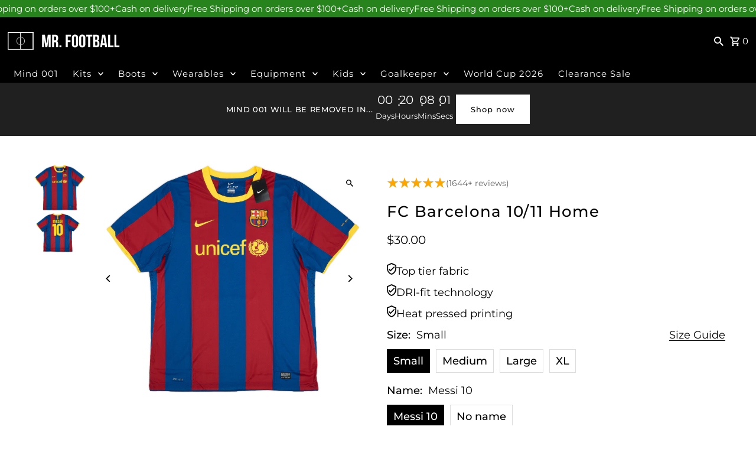

--- FILE ---
content_type: text/html; charset=utf-8
request_url: https://mrfootball-lb.com/products/fc-barcelona-10-11-home
body_size: 36940
content:
<!doctype html>
<html class="no-js" lang="en">
  <head>
    <meta charset="utf-8">
    <meta name="viewport" content="width=device-width,initial-scale=1,minimum-scale=1">

    <!-- Establish early connection to external domains -->
    <link rel="preconnect" href="https://cdn.shopify.com" crossorigin>
    <link rel="preconnect" href="https://fonts.shopify.com" crossorigin>
    <link rel="preconnect" href="https://monorail-edge.shopifysvc.com">
    <link rel="preconnect" href="//ajax.googleapis.com" crossorigin><!-- Preload onDomain stylesheets and script libraries -->
    <link rel="preload" href="//mrfootball-lb.com/cdn/shop/t/46/assets/stylesheet.css?v=97686382288312012651761260006" as="style">
    <link rel="preload" as="font" href="//mrfootball-lb.com/cdn/fonts/montserrat/montserrat_n4.81949fa0ac9fd2021e16436151e8eaa539321637.woff2" type="font/woff2" crossorigin>
    <link rel="preload" as="font" href="//mrfootball-lb.com/cdn/fonts/montserrat/montserrat_n4.81949fa0ac9fd2021e16436151e8eaa539321637.woff2" type="font/woff2" crossorigin>
    <link rel="preload" as="font" href="//mrfootball-lb.com/cdn/fonts/montserrat/montserrat_n5.07ef3781d9c78c8b93c98419da7ad4fbeebb6635.woff2" type="font/woff2" crossorigin>
    <link rel="preload" href="//mrfootball-lb.com/cdn/shop/t/46/assets/eventemitter3.min.js?v=27939738353326123541761260006" as="script"><link rel="preload" href="//mrfootball-lb.com/cdn/shop/t/46/assets/theme.js?v=137335233035258988561761260006" as="script">

    
    <link rel="canonical" href="https://mrfootball-lb.com/products/fc-barcelona-10-11-home"><title>FC Barcelona 10/11 Home
 &ndash; Mr Football</title>
  <meta name="description" content="  " />

  
<meta property="og:image" content="http://mrfootball-lb.com/cdn/shop/files/messi2010front.png?v=1709598165&width=1024">
  <meta property="og:image:secure_url" content="https://mrfootball-lb.com/cdn/shop/files/messi2010front.png?v=1709598165&width=1024">
  <meta property="og:image:width" content="823">
  <meta property="og:image:height" content="674">
<meta property="og:site_name" content="Mr Football">



  <meta name="twitter:card" content="summary">


  <meta name="twitter:site" content="@">



  <meta name="twitter:title" content="FC Barcelona 10/11 Home">
  <meta name="twitter:description" content="  ">
  <meta name="twitter:image" content="https://mrfootball-lb.com/cdn/shop/files/messi2010front.png?v=1709598165&width=1024">
  <meta name="twitter:image:width" content="480">
  <meta name="twitter:image:height" content="480">


  
  <script type="application/ld+json">
   {
     "@context": "https://schema.org",
     "@type": "Product",
     "id": "fc-barcelona-10-11-home",
     "url": "//products/fc-barcelona-10-11-home",
     "image": "//mrfootball-lb.com/cdn/shop/files/messi2010front.png?v=1709598165&width=1024",
     "name": "FC Barcelona 10/11 Home",
     "brand": {
        "@type": "Brand",
        "name": "Mr Football"
      },
     "description": "  ","sku": "43188215808181","offers": [
       
       {
         "@type": "Offer",
         "price": 30.0,
         "priceCurrency": "USD",
         "availability" : "http://schema.org/InStock",
         "priceValidUntil": "2030-01-01",
         "url": "/products/fc-barcelona-10-11-home"
       },
       
       {
         "@type": "Offer",
         "price": 30.0,
         "priceCurrency": "USD",
         "availability" : "http://schema.org/InStock",
         "priceValidUntil": "2030-01-01",
         "url": "/products/fc-barcelona-10-11-home"
       },
       
       {
         "@type": "Offer",
         "price": 30.0,
         "priceCurrency": "USD",
         "availability" : "http://schema.org/InStock",
         "priceValidUntil": "2030-01-01",
         "url": "/products/fc-barcelona-10-11-home"
       },
       
       {
         "@type": "Offer",
         "price": 30.0,
         "priceCurrency": "USD",
         "availability" : "http://schema.org/InStock",
         "priceValidUntil": "2030-01-01",
         "url": "/products/fc-barcelona-10-11-home"
       },
       
       {
         "@type": "Offer",
         "price": 30.0,
         "priceCurrency": "USD",
         "availability" : "http://schema.org/InStock",
         "priceValidUntil": "2030-01-01",
         "url": "/products/fc-barcelona-10-11-home"
       },
       
       {
         "@type": "Offer",
         "price": 30.0,
         "priceCurrency": "USD",
         "availability" : "http://schema.org/InStock",
         "priceValidUntil": "2030-01-01",
         "url": "/products/fc-barcelona-10-11-home"
       },
       
       {
         "@type": "Offer",
         "price": 30.0,
         "priceCurrency": "USD",
         "availability" : "http://schema.org/InStock",
         "priceValidUntil": "2030-01-01",
         "url": "/products/fc-barcelona-10-11-home"
       },
       
       {
         "@type": "Offer",
         "price": 30.0,
         "priceCurrency": "USD",
         "availability" : "http://schema.org/InStock",
         "priceValidUntil": "2030-01-01",
         "url": "/products/fc-barcelona-10-11-home"
       }
       
    ]
   }
  </script>


  <style data-shopify>
:root {
    --main-family: Montserrat, sans-serif;
    --main-weight: 400;
    --main-style: normal;
    --nav-family: Montserrat, sans-serif;
    --nav-weight: 400;
    --nav-style: normal;
    --heading-family: Montserrat, sans-serif;
    --heading-weight: 500;
    --heading-style: normal;

    --announcement-size: 14px;
    --font-size: 18px;
    --h1-size: 26px;
    --h2-size: 26px;
    --h3-size: 18px;
    --h4-size: calc(var(--font-size) + 2px);
    --h5-size: calc(var(--font-size) + 1px);
    --nav-size: 15px;
    --border-weight: 3px;
    --top-bar-background: #000000;
    --top-bar-color: #ffffff;
    --top-bar-border: #4d4d4d;
    --social-links: #ffffff;
    --header-background: #000000;
    --cart-links: #ffffff;
    --header-float-color: #ffffff;
    --background: #ffffff;
    --heading-color: #000000;
    --hero-color: #ffffff;
    --text-color: #000000;
    --sale-color: #bc0000;
    --dotted-color: #dddddd;
    --button-color: #000000;
    --button-text: #ffffff;
    --button-hover: #000000;
    --button-text-hover: #ffffff;
    --secondary-button-color: #ddd;
    --secondary-button-text: #000;
    --navigation: #000000;
    --nav-color: #ffffff;
    --nav-hover-color: #000000;
    --nav-hover-link-color: #ffffff;
    --nav-hover-transition-duration: 0.25s;
    --new-background: #ffffff;
    --new-text: #000000;
    --sale-background: #bc0000;
    --sale-text: #ffffff;
    --soldout-background: #222;
    --soldout-text: #ffffff;
    --footer-background: #000000;
    --footer-color: #ffffff;
    --footer-border: #313131;
    --error-msg-dark: #e81000;
    --error-msg-light: #ffeae8;
    --success-msg-dark: #007f5f;
    --success-msg-light: #e5fff8;
    --free-shipping-bg: #313131;
    --free-shipping-text: #fff;
    --error-color: #c60808;
    --error-color-light: #fdd0d0;
    --keyboard-focus-color: #cccccc;
    --keyboard-focus-border-style: dotted;
    --keyboard-focus-border-weight: 1;
    --icon-border-color: #e6e6e6;
    --thumbnail-slider-outline-color: #666666;
    --price-unit-price-color: #999999;
    --select-arrow-bg: url(//mrfootball-lb.com/cdn/shop/t/46/assets/select-arrow.png?v=112595941721225094991761260006);
    --product-info-align: center;
    --color-filter-size: 18px;
    --color-body-text: var(--text-color);
    --color-body: var(--background);
    --color-bg: var(--background);
    --disabled-text: #808080;
    --section-padding: 55px;
    --button-border-radius: 0px;

    --star-active: rgb(0, 0, 0);
    --star-inactive: rgb(204, 204, 204);

    --section-background: #ffffff;
    --section-overlay-color: 0, 0, 0;
    --section-overlay-opacity: 0;
    --section-button-size: 18px;

    --age-text-color: #262b2c;
    --age-bg-color: #faf4e8;

    --text-color-reset: #000000;


  }
  @media (max-width: 740px) {
    :root {
      --font-size: calc(18px - (18px * 0.15));
      --nav-size: calc(15px - (15px * 0.15));
      --h1-size: calc(26px - (26px * 0.15));
      --h2-size: calc(26px - (26px * 0.15));
      --h3-size: calc(18px - (18px * 0.15));
    }
  }
</style>


  <link rel="stylesheet" href="//mrfootball-lb.com/cdn/shop/t/46/assets/stylesheet.css?v=97686382288312012651761260006" type="text/css">

  <style>
  @font-face {
  font-family: Montserrat;
  font-weight: 400;
  font-style: normal;
  font-display: swap;
  src: url("//mrfootball-lb.com/cdn/fonts/montserrat/montserrat_n4.81949fa0ac9fd2021e16436151e8eaa539321637.woff2") format("woff2"),
       url("//mrfootball-lb.com/cdn/fonts/montserrat/montserrat_n4.a6c632ca7b62da89c3594789ba828388aac693fe.woff") format("woff");
}

  @font-face {
  font-family: Montserrat;
  font-weight: 400;
  font-style: normal;
  font-display: swap;
  src: url("//mrfootball-lb.com/cdn/fonts/montserrat/montserrat_n4.81949fa0ac9fd2021e16436151e8eaa539321637.woff2") format("woff2"),
       url("//mrfootball-lb.com/cdn/fonts/montserrat/montserrat_n4.a6c632ca7b62da89c3594789ba828388aac693fe.woff") format("woff");
}

  @font-face {
  font-family: Montserrat;
  font-weight: 500;
  font-style: normal;
  font-display: swap;
  src: url("//mrfootball-lb.com/cdn/fonts/montserrat/montserrat_n5.07ef3781d9c78c8b93c98419da7ad4fbeebb6635.woff2") format("woff2"),
       url("//mrfootball-lb.com/cdn/fonts/montserrat/montserrat_n5.adf9b4bd8b0e4f55a0b203cdd84512667e0d5e4d.woff") format("woff");
}

  @font-face {
  font-family: Montserrat;
  font-weight: 700;
  font-style: normal;
  font-display: swap;
  src: url("//mrfootball-lb.com/cdn/fonts/montserrat/montserrat_n7.3c434e22befd5c18a6b4afadb1e3d77c128c7939.woff2") format("woff2"),
       url("//mrfootball-lb.com/cdn/fonts/montserrat/montserrat_n7.5d9fa6e2cae713c8fb539a9876489d86207fe957.woff") format("woff");
}

  @font-face {
  font-family: Montserrat;
  font-weight: 400;
  font-style: italic;
  font-display: swap;
  src: url("//mrfootball-lb.com/cdn/fonts/montserrat/montserrat_i4.5a4ea298b4789e064f62a29aafc18d41f09ae59b.woff2") format("woff2"),
       url("//mrfootball-lb.com/cdn/fonts/montserrat/montserrat_i4.072b5869c5e0ed5b9d2021e4c2af132e16681ad2.woff") format("woff");
}

  @font-face {
  font-family: Montserrat;
  font-weight: 700;
  font-style: italic;
  font-display: swap;
  src: url("//mrfootball-lb.com/cdn/fonts/montserrat/montserrat_i7.a0d4a463df4f146567d871890ffb3c80408e7732.woff2") format("woff2"),
       url("//mrfootball-lb.com/cdn/fonts/montserrat/montserrat_i7.f6ec9f2a0681acc6f8152c40921d2a4d2e1a2c78.woff") format("woff");
}

  </style>

  <script>window.performance && window.performance.mark && window.performance.mark('shopify.content_for_header.start');</script><meta id="shopify-digital-wallet" name="shopify-digital-wallet" content="/62125801653/digital_wallets/dialog">
<link rel="alternate" type="application/json+oembed" href="https://mrfootball-lb.com/products/fc-barcelona-10-11-home.oembed">
<script async="async" src="/checkouts/internal/preloads.js?locale=en-LB"></script>
<script id="shopify-features" type="application/json">{"accessToken":"29974b86db7f79f55e1e571de38a00a3","betas":["rich-media-storefront-analytics"],"domain":"mrfootball-lb.com","predictiveSearch":true,"shopId":62125801653,"locale":"en"}</script>
<script>var Shopify = Shopify || {};
Shopify.shop = "7b0eae-2.myshopify.com";
Shopify.locale = "en";
Shopify.currency = {"active":"USD","rate":"1.0"};
Shopify.country = "LB";
Shopify.theme = {"name":"Mr Football X abuilds. 1.3.2","id":185688129717,"schema_name":"Fashionopolism","schema_version":"10.2.1","theme_store_id":141,"role":"main"};
Shopify.theme.handle = "null";
Shopify.theme.style = {"id":null,"handle":null};
Shopify.cdnHost = "mrfootball-lb.com/cdn";
Shopify.routes = Shopify.routes || {};
Shopify.routes.root = "/";</script>
<script type="module">!function(o){(o.Shopify=o.Shopify||{}).modules=!0}(window);</script>
<script>!function(o){function n(){var o=[];function n(){o.push(Array.prototype.slice.apply(arguments))}return n.q=o,n}var t=o.Shopify=o.Shopify||{};t.loadFeatures=n(),t.autoloadFeatures=n()}(window);</script>
<script id="shop-js-analytics" type="application/json">{"pageType":"product"}</script>
<script defer="defer" async type="module" src="//mrfootball-lb.com/cdn/shopifycloud/shop-js/modules/v2/client.init-shop-cart-sync_BT-GjEfc.en.esm.js"></script>
<script defer="defer" async type="module" src="//mrfootball-lb.com/cdn/shopifycloud/shop-js/modules/v2/chunk.common_D58fp_Oc.esm.js"></script>
<script defer="defer" async type="module" src="//mrfootball-lb.com/cdn/shopifycloud/shop-js/modules/v2/chunk.modal_xMitdFEc.esm.js"></script>
<script type="module">
  await import("//mrfootball-lb.com/cdn/shopifycloud/shop-js/modules/v2/client.init-shop-cart-sync_BT-GjEfc.en.esm.js");
await import("//mrfootball-lb.com/cdn/shopifycloud/shop-js/modules/v2/chunk.common_D58fp_Oc.esm.js");
await import("//mrfootball-lb.com/cdn/shopifycloud/shop-js/modules/v2/chunk.modal_xMitdFEc.esm.js");

  window.Shopify.SignInWithShop?.initShopCartSync?.({"fedCMEnabled":true,"windoidEnabled":true});

</script>
<script id="__st">var __st={"a":62125801653,"offset":-18000,"reqid":"f90fcd73-9266-40fb-960a-b90c18bae1ae-1769043112","pageurl":"mrfootball-lb.com\/products\/fc-barcelona-10-11-home","u":"a78b7bfa712d","p":"product","rtyp":"product","rid":7518342938805};</script>
<script>window.ShopifyPaypalV4VisibilityTracking = true;</script>
<script id="captcha-bootstrap">!function(){'use strict';const t='contact',e='account',n='new_comment',o=[[t,t],['blogs',n],['comments',n],[t,'customer']],c=[[e,'customer_login'],[e,'guest_login'],[e,'recover_customer_password'],[e,'create_customer']],r=t=>t.map((([t,e])=>`form[action*='/${t}']:not([data-nocaptcha='true']) input[name='form_type'][value='${e}']`)).join(','),a=t=>()=>t?[...document.querySelectorAll(t)].map((t=>t.form)):[];function s(){const t=[...o],e=r(t);return a(e)}const i='password',u='form_key',d=['recaptcha-v3-token','g-recaptcha-response','h-captcha-response',i],f=()=>{try{return window.sessionStorage}catch{return}},m='__shopify_v',_=t=>t.elements[u];function p(t,e,n=!1){try{const o=window.sessionStorage,c=JSON.parse(o.getItem(e)),{data:r}=function(t){const{data:e,action:n}=t;return t[m]||n?{data:e,action:n}:{data:t,action:n}}(c);for(const[e,n]of Object.entries(r))t.elements[e]&&(t.elements[e].value=n);n&&o.removeItem(e)}catch(o){console.error('form repopulation failed',{error:o})}}const l='form_type',E='cptcha';function T(t){t.dataset[E]=!0}const w=window,h=w.document,L='Shopify',v='ce_forms',y='captcha';let A=!1;((t,e)=>{const n=(g='f06e6c50-85a8-45c8-87d0-21a2b65856fe',I='https://cdn.shopify.com/shopifycloud/storefront-forms-hcaptcha/ce_storefront_forms_captcha_hcaptcha.v1.5.2.iife.js',D={infoText:'Protected by hCaptcha',privacyText:'Privacy',termsText:'Terms'},(t,e,n)=>{const o=w[L][v],c=o.bindForm;if(c)return c(t,g,e,D).then(n);var r;o.q.push([[t,g,e,D],n]),r=I,A||(h.body.append(Object.assign(h.createElement('script'),{id:'captcha-provider',async:!0,src:r})),A=!0)});var g,I,D;w[L]=w[L]||{},w[L][v]=w[L][v]||{},w[L][v].q=[],w[L][y]=w[L][y]||{},w[L][y].protect=function(t,e){n(t,void 0,e),T(t)},Object.freeze(w[L][y]),function(t,e,n,w,h,L){const[v,y,A,g]=function(t,e,n){const i=e?o:[],u=t?c:[],d=[...i,...u],f=r(d),m=r(i),_=r(d.filter((([t,e])=>n.includes(e))));return[a(f),a(m),a(_),s()]}(w,h,L),I=t=>{const e=t.target;return e instanceof HTMLFormElement?e:e&&e.form},D=t=>v().includes(t);t.addEventListener('submit',(t=>{const e=I(t);if(!e)return;const n=D(e)&&!e.dataset.hcaptchaBound&&!e.dataset.recaptchaBound,o=_(e),c=g().includes(e)&&(!o||!o.value);(n||c)&&t.preventDefault(),c&&!n&&(function(t){try{if(!f())return;!function(t){const e=f();if(!e)return;const n=_(t);if(!n)return;const o=n.value;o&&e.removeItem(o)}(t);const e=Array.from(Array(32),(()=>Math.random().toString(36)[2])).join('');!function(t,e){_(t)||t.append(Object.assign(document.createElement('input'),{type:'hidden',name:u})),t.elements[u].value=e}(t,e),function(t,e){const n=f();if(!n)return;const o=[...t.querySelectorAll(`input[type='${i}']`)].map((({name:t})=>t)),c=[...d,...o],r={};for(const[a,s]of new FormData(t).entries())c.includes(a)||(r[a]=s);n.setItem(e,JSON.stringify({[m]:1,action:t.action,data:r}))}(t,e)}catch(e){console.error('failed to persist form',e)}}(e),e.submit())}));const S=(t,e)=>{t&&!t.dataset[E]&&(n(t,e.some((e=>e===t))),T(t))};for(const o of['focusin','change'])t.addEventListener(o,(t=>{const e=I(t);D(e)&&S(e,y())}));const B=e.get('form_key'),M=e.get(l),P=B&&M;t.addEventListener('DOMContentLoaded',(()=>{const t=y();if(P)for(const e of t)e.elements[l].value===M&&p(e,B);[...new Set([...A(),...v().filter((t=>'true'===t.dataset.shopifyCaptcha))])].forEach((e=>S(e,t)))}))}(h,new URLSearchParams(w.location.search),n,t,e,['guest_login'])})(!0,!0)}();</script>
<script integrity="sha256-4kQ18oKyAcykRKYeNunJcIwy7WH5gtpwJnB7kiuLZ1E=" data-source-attribution="shopify.loadfeatures" defer="defer" src="//mrfootball-lb.com/cdn/shopifycloud/storefront/assets/storefront/load_feature-a0a9edcb.js" crossorigin="anonymous"></script>
<script data-source-attribution="shopify.dynamic_checkout.dynamic.init">var Shopify=Shopify||{};Shopify.PaymentButton=Shopify.PaymentButton||{isStorefrontPortableWallets:!0,init:function(){window.Shopify.PaymentButton.init=function(){};var t=document.createElement("script");t.src="https://mrfootball-lb.com/cdn/shopifycloud/portable-wallets/latest/portable-wallets.en.js",t.type="module",document.head.appendChild(t)}};
</script>
<script data-source-attribution="shopify.dynamic_checkout.buyer_consent">
  function portableWalletsHideBuyerConsent(e){var t=document.getElementById("shopify-buyer-consent"),n=document.getElementById("shopify-subscription-policy-button");t&&n&&(t.classList.add("hidden"),t.setAttribute("aria-hidden","true"),n.removeEventListener("click",e))}function portableWalletsShowBuyerConsent(e){var t=document.getElementById("shopify-buyer-consent"),n=document.getElementById("shopify-subscription-policy-button");t&&n&&(t.classList.remove("hidden"),t.removeAttribute("aria-hidden"),n.addEventListener("click",e))}window.Shopify?.PaymentButton&&(window.Shopify.PaymentButton.hideBuyerConsent=portableWalletsHideBuyerConsent,window.Shopify.PaymentButton.showBuyerConsent=portableWalletsShowBuyerConsent);
</script>
<script data-source-attribution="shopify.dynamic_checkout.cart.bootstrap">document.addEventListener("DOMContentLoaded",(function(){function t(){return document.querySelector("shopify-accelerated-checkout-cart, shopify-accelerated-checkout")}if(t())Shopify.PaymentButton.init();else{new MutationObserver((function(e,n){t()&&(Shopify.PaymentButton.init(),n.disconnect())})).observe(document.body,{childList:!0,subtree:!0})}}));
</script>

<script>window.performance && window.performance.mark && window.performance.mark('shopify.content_for_header.end');</script>

<!-- BEGIN app block: shopify://apps/kaching-bundles/blocks/app-embed-block/6c637362-a106-4a32-94ac-94dcfd68cdb8 -->
<!-- Kaching Bundles App Embed -->

<!-- BEGIN app snippet: app-embed-content --><script>
  // Prevent duplicate initialization if both app embeds are enabled
  if (window.kachingBundlesAppEmbedLoaded) {
    console.warn('[Kaching Bundles] Multiple app embed blocks detected. Please disable one of them. Skipping duplicate initialization.');
  } else {
    window.kachingBundlesAppEmbedLoaded = true;
    window.kachingBundlesEnabled = true;
    window.kachingBundlesInitialized = false;

    // Allow calling kachingBundlesInitialize before the script is loaded
    (() => {
      let shouldInitialize = false;
      let realInitialize = null;

      window.kachingBundlesInitialize = () => {
        if (realInitialize) {
          realInitialize();
        } else {
          shouldInitialize = true;
        }
      };

      Object.defineProperty(window, '__kachingBundlesInitializeInternal', {
        set(fn) {
          realInitialize = fn;
          if (shouldInitialize) {
            shouldInitialize = false;
            fn();
          }
        },
        get() {
          return realInitialize;
        }
      });
    })();
  }
</script>

<script id="kaching-bundles-config" type="application/json">
  

  {
    "shopifyDomain": "7b0eae-2.myshopify.com",
    "moneyFormat": "${{amount}}",
    "locale": "en",
    "liquidLocale": "en",
    "country": "LB",
    "currencyRate": 1,
    "marketId": 21474803893,
    "productId": 7518342938805,
    "storefrontAccessToken": "e7d8b4c9b549ec9353bc5bcf1f44727a",
    "accessScopes": ["unauthenticated_read_product_inventory","unauthenticated_read_product_listings","unauthenticated_read_selling_plans"],
    "customApiHost": null,
    "keepQuantityInput": false,
    "ignoreDeselect": false,
    "ignoreUnitPrice": false,
    "requireCustomerLogin": false,
    "abTestsRunning": false,
    "webPixel": true,
    "b2bCustomer": false,
    "isLoggedIn": false,
    "preview": false,
    "defaultTranslations": {
      "system.out_of_stock": "There\u0026#39;s not enough items in our stock, please select smaller bundle.",
      "system.invalid_variant": "Sorry, this is not currently available.",
      "system.unavailable_option_value": "Unavailable"
    },
    "customSelectors": {
      "quantity": null,
      "addToCartButton": null,
      "variantPicker": null,
      "price": null,
      "priceCompare": null
    },
    "shopCustomStyles": "",
    "featureFlags": {"native_swatches_disabled":false,"remove_variant_change_delay":false,"legacy_saved_percentage":false,"initialize_with_form_variant":true,"disable_variant_option_sync":false,"observe_form_selling_plan":true,"price_rounding_v2":true,"variant_images":true,"hide_missing_variants":true,"intercept_cart_request":true,"reinitialize_morphed_placeholders":false}

  }
</script>



<link rel="modulepreload" href="https://cdn.shopify.com/extensions/019be051-9cde-798c-9070-343c6be9fe1d/kaching-bundles-1559/assets/kaching-bundles.js" crossorigin="anonymous" fetchpriority="high">
<script type="module" src="https://cdn.shopify.com/extensions/019be051-9cde-798c-9070-343c6be9fe1d/kaching-bundles-1559/assets/loader.js" crossorigin="anonymous" fetchpriority="high"></script>
<link rel="stylesheet" href="https://cdn.shopify.com/extensions/019be051-9cde-798c-9070-343c6be9fe1d/kaching-bundles-1559/assets/kaching-bundles.css" media="print" onload="this.media='all'" fetchpriority="high">

<style>
  .kaching-bundles__block {
    display: none;
  }

  .kaching-bundles-sticky-atc {
    display: none;
  }
</style>

<!-- BEGIN app snippet: product -->
  <script class="kaching-bundles-product" data-product-id="7518342938805" data-main="true" type="application/json">
    {
      "id": 7518342938805,
      "handle": "fc-barcelona-10-11-home",
      "url": "\/products\/fc-barcelona-10-11-home",
      "availableForSale": true,
      "title": "FC Barcelona 10\/11 Home",
      "image": "\/\/mrfootball-lb.com\/cdn\/shop\/files\/messi2010front.png?height=200\u0026v=1709598165",
      "collectionIds": [652766773429,373369667765,362430038197,362430202037,354358591669,340282474677],
      "options": [
        
          {
            "defaultName": "Size",
            "name": "Size",
            "position": 1,
            "optionValues": [
              
                {
                  "id": 187050328245,
                  "defaultName": "Small",
                  "name": "Small",
                  "swatch": {
                    "color": null,
                    "image": null
                  }
                },
              
                {
                  "id": 187050426549,
                  "defaultName": "Medium",
                  "name": "Medium",
                  "swatch": {
                    "color": null,
                    "image": null
                  }
                },
              
                {
                  "id": 187050459317,
                  "defaultName": "Large",
                  "name": "Large",
                  "swatch": {
                    "color": null,
                    "image": null
                  }
                },
              
                {
                  "id": 187050492085,
                  "defaultName": "XL",
                  "name": "XL",
                  "swatch": {
                    "color": null,
                    "image": null
                  }
                }
              
            ]
          },
        
          {
            "defaultName": "Name",
            "name": "Name",
            "position": 2,
            "optionValues": [
              
                {
                  "id": 187050361013,
                  "defaultName": "Messi 10",
                  "name": "Messi 10",
                  "swatch": {
                    "color": null,
                    "image": null
                  }
                },
              
                {
                  "id": 187050524853,
                  "defaultName": "No name",
                  "name": "No name",
                  "swatch": {
                    "color": null,
                    "image": null
                  }
                }
              
            ]
          }
        
      ],
      "selectedVariantId": 43188215808181,
      "variants": [
        
          {
            "id": 43188215808181,
            "availableForSale": true,
            "price": 3000,
            "compareAtPrice": null,
            "options": ["Small","Messi 10"],
            "imageId": null,
            "image": null,
            "inventoryManagement": "shopify",
            "inventoryPolicy": "continue",
            "inventoryQuantity": -6,
            "unitPriceQuantityValue": null,
            "unitPriceQuantityUnit": null,
            "unitPriceReferenceValue": null,
            "unitPriceReferenceUnit": null,
            "sellingPlans": [
              
            ]
          },
        
          {
            "id": 43188215840949,
            "availableForSale": true,
            "price": 3000,
            "compareAtPrice": null,
            "options": ["Small","No name"],
            "imageId": null,
            "image": null,
            "inventoryManagement": "shopify",
            "inventoryPolicy": "continue",
            "inventoryQuantity": -1,
            "unitPriceQuantityValue": null,
            "unitPriceQuantityUnit": null,
            "unitPriceReferenceValue": null,
            "unitPriceReferenceUnit": null,
            "sellingPlans": [
              
            ]
          },
        
          {
            "id": 43188215873717,
            "availableForSale": true,
            "price": 3000,
            "compareAtPrice": null,
            "options": ["Medium","Messi 10"],
            "imageId": null,
            "image": null,
            "inventoryManagement": "shopify",
            "inventoryPolicy": "continue",
            "inventoryQuantity": -8,
            "unitPriceQuantityValue": null,
            "unitPriceQuantityUnit": null,
            "unitPriceReferenceValue": null,
            "unitPriceReferenceUnit": null,
            "sellingPlans": [
              
            ]
          },
        
          {
            "id": 43188215906485,
            "availableForSale": true,
            "price": 3000,
            "compareAtPrice": null,
            "options": ["Medium","No name"],
            "imageId": null,
            "image": null,
            "inventoryManagement": "shopify",
            "inventoryPolicy": "continue",
            "inventoryQuantity": 0,
            "unitPriceQuantityValue": null,
            "unitPriceQuantityUnit": null,
            "unitPriceReferenceValue": null,
            "unitPriceReferenceUnit": null,
            "sellingPlans": [
              
            ]
          },
        
          {
            "id": 43188215939253,
            "availableForSale": true,
            "price": 3000,
            "compareAtPrice": null,
            "options": ["Large","Messi 10"],
            "imageId": null,
            "image": null,
            "inventoryManagement": "shopify",
            "inventoryPolicy": "continue",
            "inventoryQuantity": -10,
            "unitPriceQuantityValue": null,
            "unitPriceQuantityUnit": null,
            "unitPriceReferenceValue": null,
            "unitPriceReferenceUnit": null,
            "sellingPlans": [
              
            ]
          },
        
          {
            "id": 43188215972021,
            "availableForSale": true,
            "price": 3000,
            "compareAtPrice": null,
            "options": ["Large","No name"],
            "imageId": null,
            "image": null,
            "inventoryManagement": "shopify",
            "inventoryPolicy": "continue",
            "inventoryQuantity": 0,
            "unitPriceQuantityValue": null,
            "unitPriceQuantityUnit": null,
            "unitPriceReferenceValue": null,
            "unitPriceReferenceUnit": null,
            "sellingPlans": [
              
            ]
          },
        
          {
            "id": 43188216004789,
            "availableForSale": true,
            "price": 3000,
            "compareAtPrice": null,
            "options": ["XL","Messi 10"],
            "imageId": null,
            "image": null,
            "inventoryManagement": "shopify",
            "inventoryPolicy": "continue",
            "inventoryQuantity": -1,
            "unitPriceQuantityValue": null,
            "unitPriceQuantityUnit": null,
            "unitPriceReferenceValue": null,
            "unitPriceReferenceUnit": null,
            "sellingPlans": [
              
            ]
          },
        
          {
            "id": 43188216037557,
            "availableForSale": true,
            "price": 3000,
            "compareAtPrice": null,
            "options": ["XL","No name"],
            "imageId": null,
            "image": null,
            "inventoryManagement": "shopify",
            "inventoryPolicy": "continue",
            "inventoryQuantity": -1,
            "unitPriceQuantityValue": null,
            "unitPriceQuantityUnit": null,
            "unitPriceReferenceValue": null,
            "unitPriceReferenceUnit": null,
            "sellingPlans": [
              
            ]
          }
        
      ],
      "requiresSellingPlan": false,
      "sellingPlans": [
        
      ],
      "isNativeBundle": null,
      "metafields": {
        "text": null,
        "text2": null,
        "text3": null,
        "text4": null
      },
      "legacyMetafields": {
        "kaching_bundles": {
          "text": null,
          "text2": null
        }
      }
    }
  </script>

<!-- END app snippet --><!-- BEGIN app snippet: deal_blocks -->
  

  

  

  

  
    <script class="kaching-bundles-deal-block-settings" data-product-id="7518342938805" type="application/json"></script>
  

  

<!-- END app snippet -->


<!-- END app snippet -->

<!-- Kaching Bundles App Embed End -->


<!-- END app block --><!-- BEGIN app block: shopify://apps/klaviyo-email-marketing-sms/blocks/klaviyo-onsite-embed/2632fe16-c075-4321-a88b-50b567f42507 -->












  <script async src="https://static.klaviyo.com/onsite/js/VLEP4p/klaviyo.js?company_id=VLEP4p"></script>
  <script>!function(){if(!window.klaviyo){window._klOnsite=window._klOnsite||[];try{window.klaviyo=new Proxy({},{get:function(n,i){return"push"===i?function(){var n;(n=window._klOnsite).push.apply(n,arguments)}:function(){for(var n=arguments.length,o=new Array(n),w=0;w<n;w++)o[w]=arguments[w];var t="function"==typeof o[o.length-1]?o.pop():void 0,e=new Promise((function(n){window._klOnsite.push([i].concat(o,[function(i){t&&t(i),n(i)}]))}));return e}}})}catch(n){window.klaviyo=window.klaviyo||[],window.klaviyo.push=function(){var n;(n=window._klOnsite).push.apply(n,arguments)}}}}();</script>

  
    <script id="viewed_product">
      if (item == null) {
        var _learnq = _learnq || [];

        var MetafieldReviews = null
        var MetafieldYotpoRating = null
        var MetafieldYotpoCount = null
        var MetafieldLooxRating = null
        var MetafieldLooxCount = null
        var okendoProduct = null
        var okendoProductReviewCount = null
        var okendoProductReviewAverageValue = null
        try {
          // The following fields are used for Customer Hub recently viewed in order to add reviews.
          // This information is not part of __kla_viewed. Instead, it is part of __kla_viewed_reviewed_items
          MetafieldReviews = {};
          MetafieldYotpoRating = null
          MetafieldYotpoCount = null
          MetafieldLooxRating = null
          MetafieldLooxCount = null

          okendoProduct = null
          // If the okendo metafield is not legacy, it will error, which then requires the new json formatted data
          if (okendoProduct && 'error' in okendoProduct) {
            okendoProduct = null
          }
          okendoProductReviewCount = okendoProduct ? okendoProduct.reviewCount : null
          okendoProductReviewAverageValue = okendoProduct ? okendoProduct.reviewAverageValue : null
        } catch (error) {
          console.error('Error in Klaviyo onsite reviews tracking:', error);
        }

        var item = {
          Name: "FC Barcelona 10\/11 Home",
          ProductID: 7518342938805,
          Categories: ["All Jerseys","Barcelona","jerseys","LALIGA","LIONEL MESSI","Retro Kits"],
          ImageURL: "https://mrfootball-lb.com/cdn/shop/files/messi2010front_grande.png?v=1709598165",
          URL: "https://mrfootball-lb.com/products/fc-barcelona-10-11-home",
          Brand: "Mr Football",
          Price: "$30.00",
          Value: "30.00",
          CompareAtPrice: "$0.00"
        };
        _learnq.push(['track', 'Viewed Product', item]);
        _learnq.push(['trackViewedItem', {
          Title: item.Name,
          ItemId: item.ProductID,
          Categories: item.Categories,
          ImageUrl: item.ImageURL,
          Url: item.URL,
          Metadata: {
            Brand: item.Brand,
            Price: item.Price,
            Value: item.Value,
            CompareAtPrice: item.CompareAtPrice
          },
          metafields:{
            reviews: MetafieldReviews,
            yotpo:{
              rating: MetafieldYotpoRating,
              count: MetafieldYotpoCount,
            },
            loox:{
              rating: MetafieldLooxRating,
              count: MetafieldLooxCount,
            },
            okendo: {
              rating: okendoProductReviewAverageValue,
              count: okendoProductReviewCount,
            }
          }
        }]);
      }
    </script>
  




  <script>
    window.klaviyoReviewsProductDesignMode = false
  </script>







<!-- END app block --><!-- BEGIN app block: shopify://apps/microsoft-clarity/blocks/clarity_js/31c3d126-8116-4b4a-8ba1-baeda7c4aeea -->
<script type="text/javascript">
  (function (c, l, a, r, i, t, y) {
    c[a] = c[a] || function () { (c[a].q = c[a].q || []).push(arguments); };
    t = l.createElement(r); t.async = 1; t.src = "https://www.clarity.ms/tag/" + i + "?ref=shopify";
    y = l.getElementsByTagName(r)[0]; y.parentNode.insertBefore(t, y);

    c.Shopify.loadFeatures([{ name: "consent-tracking-api", version: "0.1" }], error => {
      if (error) {
        console.error("Error loading Shopify features:", error);
        return;
      }

      c[a]('consentv2', {
        ad_Storage: c.Shopify.customerPrivacy.marketingAllowed() ? "granted" : "denied",
        analytics_Storage: c.Shopify.customerPrivacy.analyticsProcessingAllowed() ? "granted" : "denied",
      });
    });

    l.addEventListener("visitorConsentCollected", function (e) {
      c[a]('consentv2', {
        ad_Storage: e.detail.marketingAllowed ? "granted" : "denied",
        analytics_Storage: e.detail.analyticsAllowed ? "granted" : "denied",
      });
    });
  })(window, document, "clarity", "script", "ulxchzdwfe");
</script>



<!-- END app block --><link href="https://monorail-edge.shopifysvc.com" rel="dns-prefetch">
<script>(function(){if ("sendBeacon" in navigator && "performance" in window) {try {var session_token_from_headers = performance.getEntriesByType('navigation')[0].serverTiming.find(x => x.name == '_s').description;} catch {var session_token_from_headers = undefined;}var session_cookie_matches = document.cookie.match(/_shopify_s=([^;]*)/);var session_token_from_cookie = session_cookie_matches && session_cookie_matches.length === 2 ? session_cookie_matches[1] : "";var session_token = session_token_from_headers || session_token_from_cookie || "";function handle_abandonment_event(e) {var entries = performance.getEntries().filter(function(entry) {return /monorail-edge.shopifysvc.com/.test(entry.name);});if (!window.abandonment_tracked && entries.length === 0) {window.abandonment_tracked = true;var currentMs = Date.now();var navigation_start = performance.timing.navigationStart;var payload = {shop_id: 62125801653,url: window.location.href,navigation_start,duration: currentMs - navigation_start,session_token,page_type: "product"};window.navigator.sendBeacon("https://monorail-edge.shopifysvc.com/v1/produce", JSON.stringify({schema_id: "online_store_buyer_site_abandonment/1.1",payload: payload,metadata: {event_created_at_ms: currentMs,event_sent_at_ms: currentMs}}));}}window.addEventListener('pagehide', handle_abandonment_event);}}());</script>
<script id="web-pixels-manager-setup">(function e(e,d,r,n,o){if(void 0===o&&(o={}),!Boolean(null===(a=null===(i=window.Shopify)||void 0===i?void 0:i.analytics)||void 0===a?void 0:a.replayQueue)){var i,a;window.Shopify=window.Shopify||{};var t=window.Shopify;t.analytics=t.analytics||{};var s=t.analytics;s.replayQueue=[],s.publish=function(e,d,r){return s.replayQueue.push([e,d,r]),!0};try{self.performance.mark("wpm:start")}catch(e){}var l=function(){var e={modern:/Edge?\/(1{2}[4-9]|1[2-9]\d|[2-9]\d{2}|\d{4,})\.\d+(\.\d+|)|Firefox\/(1{2}[4-9]|1[2-9]\d|[2-9]\d{2}|\d{4,})\.\d+(\.\d+|)|Chrom(ium|e)\/(9{2}|\d{3,})\.\d+(\.\d+|)|(Maci|X1{2}).+ Version\/(15\.\d+|(1[6-9]|[2-9]\d|\d{3,})\.\d+)([,.]\d+|)( \(\w+\)|)( Mobile\/\w+|) Safari\/|Chrome.+OPR\/(9{2}|\d{3,})\.\d+\.\d+|(CPU[ +]OS|iPhone[ +]OS|CPU[ +]iPhone|CPU IPhone OS|CPU iPad OS)[ +]+(15[._]\d+|(1[6-9]|[2-9]\d|\d{3,})[._]\d+)([._]\d+|)|Android:?[ /-](13[3-9]|1[4-9]\d|[2-9]\d{2}|\d{4,})(\.\d+|)(\.\d+|)|Android.+Firefox\/(13[5-9]|1[4-9]\d|[2-9]\d{2}|\d{4,})\.\d+(\.\d+|)|Android.+Chrom(ium|e)\/(13[3-9]|1[4-9]\d|[2-9]\d{2}|\d{4,})\.\d+(\.\d+|)|SamsungBrowser\/([2-9]\d|\d{3,})\.\d+/,legacy:/Edge?\/(1[6-9]|[2-9]\d|\d{3,})\.\d+(\.\d+|)|Firefox\/(5[4-9]|[6-9]\d|\d{3,})\.\d+(\.\d+|)|Chrom(ium|e)\/(5[1-9]|[6-9]\d|\d{3,})\.\d+(\.\d+|)([\d.]+$|.*Safari\/(?![\d.]+ Edge\/[\d.]+$))|(Maci|X1{2}).+ Version\/(10\.\d+|(1[1-9]|[2-9]\d|\d{3,})\.\d+)([,.]\d+|)( \(\w+\)|)( Mobile\/\w+|) Safari\/|Chrome.+OPR\/(3[89]|[4-9]\d|\d{3,})\.\d+\.\d+|(CPU[ +]OS|iPhone[ +]OS|CPU[ +]iPhone|CPU IPhone OS|CPU iPad OS)[ +]+(10[._]\d+|(1[1-9]|[2-9]\d|\d{3,})[._]\d+)([._]\d+|)|Android:?[ /-](13[3-9]|1[4-9]\d|[2-9]\d{2}|\d{4,})(\.\d+|)(\.\d+|)|Mobile Safari.+OPR\/([89]\d|\d{3,})\.\d+\.\d+|Android.+Firefox\/(13[5-9]|1[4-9]\d|[2-9]\d{2}|\d{4,})\.\d+(\.\d+|)|Android.+Chrom(ium|e)\/(13[3-9]|1[4-9]\d|[2-9]\d{2}|\d{4,})\.\d+(\.\d+|)|Android.+(UC? ?Browser|UCWEB|U3)[ /]?(15\.([5-9]|\d{2,})|(1[6-9]|[2-9]\d|\d{3,})\.\d+)\.\d+|SamsungBrowser\/(5\.\d+|([6-9]|\d{2,})\.\d+)|Android.+MQ{2}Browser\/(14(\.(9|\d{2,})|)|(1[5-9]|[2-9]\d|\d{3,})(\.\d+|))(\.\d+|)|K[Aa][Ii]OS\/(3\.\d+|([4-9]|\d{2,})\.\d+)(\.\d+|)/},d=e.modern,r=e.legacy,n=navigator.userAgent;return n.match(d)?"modern":n.match(r)?"legacy":"unknown"}(),u="modern"===l?"modern":"legacy",c=(null!=n?n:{modern:"",legacy:""})[u],f=function(e){return[e.baseUrl,"/wpm","/b",e.hashVersion,"modern"===e.buildTarget?"m":"l",".js"].join("")}({baseUrl:d,hashVersion:r,buildTarget:u}),m=function(e){var d=e.version,r=e.bundleTarget,n=e.surface,o=e.pageUrl,i=e.monorailEndpoint;return{emit:function(e){var a=e.status,t=e.errorMsg,s=(new Date).getTime(),l=JSON.stringify({metadata:{event_sent_at_ms:s},events:[{schema_id:"web_pixels_manager_load/3.1",payload:{version:d,bundle_target:r,page_url:o,status:a,surface:n,error_msg:t},metadata:{event_created_at_ms:s}}]});if(!i)return console&&console.warn&&console.warn("[Web Pixels Manager] No Monorail endpoint provided, skipping logging."),!1;try{return self.navigator.sendBeacon.bind(self.navigator)(i,l)}catch(e){}var u=new XMLHttpRequest;try{return u.open("POST",i,!0),u.setRequestHeader("Content-Type","text/plain"),u.send(l),!0}catch(e){return console&&console.warn&&console.warn("[Web Pixels Manager] Got an unhandled error while logging to Monorail."),!1}}}}({version:r,bundleTarget:l,surface:e.surface,pageUrl:self.location.href,monorailEndpoint:e.monorailEndpoint});try{o.browserTarget=l,function(e){var d=e.src,r=e.async,n=void 0===r||r,o=e.onload,i=e.onerror,a=e.sri,t=e.scriptDataAttributes,s=void 0===t?{}:t,l=document.createElement("script"),u=document.querySelector("head"),c=document.querySelector("body");if(l.async=n,l.src=d,a&&(l.integrity=a,l.crossOrigin="anonymous"),s)for(var f in s)if(Object.prototype.hasOwnProperty.call(s,f))try{l.dataset[f]=s[f]}catch(e){}if(o&&l.addEventListener("load",o),i&&l.addEventListener("error",i),u)u.appendChild(l);else{if(!c)throw new Error("Did not find a head or body element to append the script");c.appendChild(l)}}({src:f,async:!0,onload:function(){if(!function(){var e,d;return Boolean(null===(d=null===(e=window.Shopify)||void 0===e?void 0:e.analytics)||void 0===d?void 0:d.initialized)}()){var d=window.webPixelsManager.init(e)||void 0;if(d){var r=window.Shopify.analytics;r.replayQueue.forEach((function(e){var r=e[0],n=e[1],o=e[2];d.publishCustomEvent(r,n,o)})),r.replayQueue=[],r.publish=d.publishCustomEvent,r.visitor=d.visitor,r.initialized=!0}}},onerror:function(){return m.emit({status:"failed",errorMsg:"".concat(f," has failed to load")})},sri:function(e){var d=/^sha384-[A-Za-z0-9+/=]+$/;return"string"==typeof e&&d.test(e)}(c)?c:"",scriptDataAttributes:o}),m.emit({status:"loading"})}catch(e){m.emit({status:"failed",errorMsg:(null==e?void 0:e.message)||"Unknown error"})}}})({shopId: 62125801653,storefrontBaseUrl: "https://mrfootball-lb.com",extensionsBaseUrl: "https://extensions.shopifycdn.com/cdn/shopifycloud/web-pixels-manager",monorailEndpoint: "https://monorail-edge.shopifysvc.com/unstable/produce_batch",surface: "storefront-renderer",enabledBetaFlags: ["2dca8a86"],webPixelsConfigList: [{"id":"3021897909","configuration":"{\"accountID\":\"VLEP4p\",\"webPixelConfig\":\"eyJlbmFibGVBZGRlZFRvQ2FydEV2ZW50cyI6IHRydWV9\"}","eventPayloadVersion":"v1","runtimeContext":"STRICT","scriptVersion":"524f6c1ee37bacdca7657a665bdca589","type":"APP","apiClientId":123074,"privacyPurposes":["ANALYTICS","MARKETING"],"dataSharingAdjustments":{"protectedCustomerApprovalScopes":["read_customer_address","read_customer_email","read_customer_name","read_customer_personal_data","read_customer_phone"]}},{"id":"3007447221","configuration":"{\"shopifyDomain\":\"7b0eae-2.myshopify.com\"}","eventPayloadVersion":"v1","runtimeContext":"STRICT","scriptVersion":"9eba9e140ed77b68050995c4baf6bc1d","type":"APP","apiClientId":2935586817,"privacyPurposes":[],"dataSharingAdjustments":{"protectedCustomerApprovalScopes":["read_customer_personal_data"]}},{"id":"3001352373","configuration":"{\"projectId\":\"ulxchzdwfe\"}","eventPayloadVersion":"v1","runtimeContext":"STRICT","scriptVersion":"cf1781658ed156031118fc4bbc2ed159","type":"APP","apiClientId":240074326017,"privacyPurposes":[],"capabilities":["advanced_dom_events"],"dataSharingAdjustments":{"protectedCustomerApprovalScopes":["read_customer_personal_data"]}},{"id":"437092533","configuration":"{\"config\":\"{\\\"pixel_id\\\":\\\"G-32WYT7VJ47\\\",\\\"gtag_events\\\":[{\\\"type\\\":\\\"purchase\\\",\\\"action_label\\\":\\\"G-32WYT7VJ47\\\"},{\\\"type\\\":\\\"page_view\\\",\\\"action_label\\\":\\\"G-32WYT7VJ47\\\"},{\\\"type\\\":\\\"view_item\\\",\\\"action_label\\\":\\\"G-32WYT7VJ47\\\"},{\\\"type\\\":\\\"search\\\",\\\"action_label\\\":\\\"G-32WYT7VJ47\\\"},{\\\"type\\\":\\\"add_to_cart\\\",\\\"action_label\\\":\\\"G-32WYT7VJ47\\\"},{\\\"type\\\":\\\"begin_checkout\\\",\\\"action_label\\\":\\\"G-32WYT7VJ47\\\"},{\\\"type\\\":\\\"add_payment_info\\\",\\\"action_label\\\":\\\"G-32WYT7VJ47\\\"}],\\\"enable_monitoring_mode\\\":false}\"}","eventPayloadVersion":"v1","runtimeContext":"OPEN","scriptVersion":"b2a88bafab3e21179ed38636efcd8a93","type":"APP","apiClientId":1780363,"privacyPurposes":[],"dataSharingAdjustments":{"protectedCustomerApprovalScopes":["read_customer_address","read_customer_email","read_customer_name","read_customer_personal_data","read_customer_phone"]}},{"id":"156500149","configuration":"{\"pixel_id\":\"335099295595581\",\"pixel_type\":\"facebook_pixel\",\"metaapp_system_user_token\":\"-\"}","eventPayloadVersion":"v1","runtimeContext":"OPEN","scriptVersion":"ca16bc87fe92b6042fbaa3acc2fbdaa6","type":"APP","apiClientId":2329312,"privacyPurposes":["ANALYTICS","MARKETING","SALE_OF_DATA"],"dataSharingAdjustments":{"protectedCustomerApprovalScopes":["read_customer_address","read_customer_email","read_customer_name","read_customer_personal_data","read_customer_phone"]}},{"id":"shopify-app-pixel","configuration":"{}","eventPayloadVersion":"v1","runtimeContext":"STRICT","scriptVersion":"0450","apiClientId":"shopify-pixel","type":"APP","privacyPurposes":["ANALYTICS","MARKETING"]},{"id":"shopify-custom-pixel","eventPayloadVersion":"v1","runtimeContext":"LAX","scriptVersion":"0450","apiClientId":"shopify-pixel","type":"CUSTOM","privacyPurposes":["ANALYTICS","MARKETING"]}],isMerchantRequest: false,initData: {"shop":{"name":"Mr Football","paymentSettings":{"currencyCode":"USD"},"myshopifyDomain":"7b0eae-2.myshopify.com","countryCode":"LB","storefrontUrl":"https:\/\/mrfootball-lb.com"},"customer":null,"cart":null,"checkout":null,"productVariants":[{"price":{"amount":30.0,"currencyCode":"USD"},"product":{"title":"FC Barcelona 10\/11 Home","vendor":"Mr Football","id":"7518342938805","untranslatedTitle":"FC Barcelona 10\/11 Home","url":"\/products\/fc-barcelona-10-11-home","type":""},"id":"43188215808181","image":{"src":"\/\/mrfootball-lb.com\/cdn\/shop\/files\/messi2010front.png?v=1709598165"},"sku":"","title":"Small \/ Messi 10","untranslatedTitle":"Small \/ Messi 10"},{"price":{"amount":30.0,"currencyCode":"USD"},"product":{"title":"FC Barcelona 10\/11 Home","vendor":"Mr Football","id":"7518342938805","untranslatedTitle":"FC Barcelona 10\/11 Home","url":"\/products\/fc-barcelona-10-11-home","type":""},"id":"43188215840949","image":{"src":"\/\/mrfootball-lb.com\/cdn\/shop\/files\/messi2010front.png?v=1709598165"},"sku":"","title":"Small \/ No name","untranslatedTitle":"Small \/ No name"},{"price":{"amount":30.0,"currencyCode":"USD"},"product":{"title":"FC Barcelona 10\/11 Home","vendor":"Mr Football","id":"7518342938805","untranslatedTitle":"FC Barcelona 10\/11 Home","url":"\/products\/fc-barcelona-10-11-home","type":""},"id":"43188215873717","image":{"src":"\/\/mrfootball-lb.com\/cdn\/shop\/files\/messi2010front.png?v=1709598165"},"sku":"","title":"Medium \/ Messi 10","untranslatedTitle":"Medium \/ Messi 10"},{"price":{"amount":30.0,"currencyCode":"USD"},"product":{"title":"FC Barcelona 10\/11 Home","vendor":"Mr Football","id":"7518342938805","untranslatedTitle":"FC Barcelona 10\/11 Home","url":"\/products\/fc-barcelona-10-11-home","type":""},"id":"43188215906485","image":{"src":"\/\/mrfootball-lb.com\/cdn\/shop\/files\/messi2010front.png?v=1709598165"},"sku":"","title":"Medium \/ No name","untranslatedTitle":"Medium \/ No name"},{"price":{"amount":30.0,"currencyCode":"USD"},"product":{"title":"FC Barcelona 10\/11 Home","vendor":"Mr Football","id":"7518342938805","untranslatedTitle":"FC Barcelona 10\/11 Home","url":"\/products\/fc-barcelona-10-11-home","type":""},"id":"43188215939253","image":{"src":"\/\/mrfootball-lb.com\/cdn\/shop\/files\/messi2010front.png?v=1709598165"},"sku":"","title":"Large \/ Messi 10","untranslatedTitle":"Large \/ Messi 10"},{"price":{"amount":30.0,"currencyCode":"USD"},"product":{"title":"FC Barcelona 10\/11 Home","vendor":"Mr Football","id":"7518342938805","untranslatedTitle":"FC Barcelona 10\/11 Home","url":"\/products\/fc-barcelona-10-11-home","type":""},"id":"43188215972021","image":{"src":"\/\/mrfootball-lb.com\/cdn\/shop\/files\/messi2010front.png?v=1709598165"},"sku":"","title":"Large \/ No name","untranslatedTitle":"Large \/ No name"},{"price":{"amount":30.0,"currencyCode":"USD"},"product":{"title":"FC Barcelona 10\/11 Home","vendor":"Mr Football","id":"7518342938805","untranslatedTitle":"FC Barcelona 10\/11 Home","url":"\/products\/fc-barcelona-10-11-home","type":""},"id":"43188216004789","image":{"src":"\/\/mrfootball-lb.com\/cdn\/shop\/files\/messi2010front.png?v=1709598165"},"sku":"","title":"XL \/ Messi 10","untranslatedTitle":"XL \/ Messi 10"},{"price":{"amount":30.0,"currencyCode":"USD"},"product":{"title":"FC Barcelona 10\/11 Home","vendor":"Mr Football","id":"7518342938805","untranslatedTitle":"FC Barcelona 10\/11 Home","url":"\/products\/fc-barcelona-10-11-home","type":""},"id":"43188216037557","image":{"src":"\/\/mrfootball-lb.com\/cdn\/shop\/files\/messi2010front.png?v=1709598165"},"sku":"","title":"XL \/ No name","untranslatedTitle":"XL \/ No name"}],"purchasingCompany":null},},"https://mrfootball-lb.com/cdn","fcfee988w5aeb613cpc8e4bc33m6693e112",{"modern":"","legacy":""},{"shopId":"62125801653","storefrontBaseUrl":"https:\/\/mrfootball-lb.com","extensionBaseUrl":"https:\/\/extensions.shopifycdn.com\/cdn\/shopifycloud\/web-pixels-manager","surface":"storefront-renderer","enabledBetaFlags":"[\"2dca8a86\"]","isMerchantRequest":"false","hashVersion":"fcfee988w5aeb613cpc8e4bc33m6693e112","publish":"custom","events":"[[\"page_viewed\",{}],[\"product_viewed\",{\"productVariant\":{\"price\":{\"amount\":30.0,\"currencyCode\":\"USD\"},\"product\":{\"title\":\"FC Barcelona 10\/11 Home\",\"vendor\":\"Mr Football\",\"id\":\"7518342938805\",\"untranslatedTitle\":\"FC Barcelona 10\/11 Home\",\"url\":\"\/products\/fc-barcelona-10-11-home\",\"type\":\"\"},\"id\":\"43188215808181\",\"image\":{\"src\":\"\/\/mrfootball-lb.com\/cdn\/shop\/files\/messi2010front.png?v=1709598165\"},\"sku\":\"\",\"title\":\"Small \/ Messi 10\",\"untranslatedTitle\":\"Small \/ Messi 10\"}}]]"});</script><script>
  window.ShopifyAnalytics = window.ShopifyAnalytics || {};
  window.ShopifyAnalytics.meta = window.ShopifyAnalytics.meta || {};
  window.ShopifyAnalytics.meta.currency = 'USD';
  var meta = {"product":{"id":7518342938805,"gid":"gid:\/\/shopify\/Product\/7518342938805","vendor":"Mr Football","type":"","handle":"fc-barcelona-10-11-home","variants":[{"id":43188215808181,"price":3000,"name":"FC Barcelona 10\/11 Home - Small \/ Messi 10","public_title":"Small \/ Messi 10","sku":""},{"id":43188215840949,"price":3000,"name":"FC Barcelona 10\/11 Home - Small \/ No name","public_title":"Small \/ No name","sku":""},{"id":43188215873717,"price":3000,"name":"FC Barcelona 10\/11 Home - Medium \/ Messi 10","public_title":"Medium \/ Messi 10","sku":""},{"id":43188215906485,"price":3000,"name":"FC Barcelona 10\/11 Home - Medium \/ No name","public_title":"Medium \/ No name","sku":""},{"id":43188215939253,"price":3000,"name":"FC Barcelona 10\/11 Home - Large \/ Messi 10","public_title":"Large \/ Messi 10","sku":""},{"id":43188215972021,"price":3000,"name":"FC Barcelona 10\/11 Home - Large \/ No name","public_title":"Large \/ No name","sku":""},{"id":43188216004789,"price":3000,"name":"FC Barcelona 10\/11 Home - XL \/ Messi 10","public_title":"XL \/ Messi 10","sku":""},{"id":43188216037557,"price":3000,"name":"FC Barcelona 10\/11 Home - XL \/ No name","public_title":"XL \/ No name","sku":""}],"remote":false},"page":{"pageType":"product","resourceType":"product","resourceId":7518342938805,"requestId":"f90fcd73-9266-40fb-960a-b90c18bae1ae-1769043112"}};
  for (var attr in meta) {
    window.ShopifyAnalytics.meta[attr] = meta[attr];
  }
</script>
<script class="analytics">
  (function () {
    var customDocumentWrite = function(content) {
      var jquery = null;

      if (window.jQuery) {
        jquery = window.jQuery;
      } else if (window.Checkout && window.Checkout.$) {
        jquery = window.Checkout.$;
      }

      if (jquery) {
        jquery('body').append(content);
      }
    };

    var hasLoggedConversion = function(token) {
      if (token) {
        return document.cookie.indexOf('loggedConversion=' + token) !== -1;
      }
      return false;
    }

    var setCookieIfConversion = function(token) {
      if (token) {
        var twoMonthsFromNow = new Date(Date.now());
        twoMonthsFromNow.setMonth(twoMonthsFromNow.getMonth() + 2);

        document.cookie = 'loggedConversion=' + token + '; expires=' + twoMonthsFromNow;
      }
    }

    var trekkie = window.ShopifyAnalytics.lib = window.trekkie = window.trekkie || [];
    if (trekkie.integrations) {
      return;
    }
    trekkie.methods = [
      'identify',
      'page',
      'ready',
      'track',
      'trackForm',
      'trackLink'
    ];
    trekkie.factory = function(method) {
      return function() {
        var args = Array.prototype.slice.call(arguments);
        args.unshift(method);
        trekkie.push(args);
        return trekkie;
      };
    };
    for (var i = 0; i < trekkie.methods.length; i++) {
      var key = trekkie.methods[i];
      trekkie[key] = trekkie.factory(key);
    }
    trekkie.load = function(config) {
      trekkie.config = config || {};
      trekkie.config.initialDocumentCookie = document.cookie;
      var first = document.getElementsByTagName('script')[0];
      var script = document.createElement('script');
      script.type = 'text/javascript';
      script.onerror = function(e) {
        var scriptFallback = document.createElement('script');
        scriptFallback.type = 'text/javascript';
        scriptFallback.onerror = function(error) {
                var Monorail = {
      produce: function produce(monorailDomain, schemaId, payload) {
        var currentMs = new Date().getTime();
        var event = {
          schema_id: schemaId,
          payload: payload,
          metadata: {
            event_created_at_ms: currentMs,
            event_sent_at_ms: currentMs
          }
        };
        return Monorail.sendRequest("https://" + monorailDomain + "/v1/produce", JSON.stringify(event));
      },
      sendRequest: function sendRequest(endpointUrl, payload) {
        // Try the sendBeacon API
        if (window && window.navigator && typeof window.navigator.sendBeacon === 'function' && typeof window.Blob === 'function' && !Monorail.isIos12()) {
          var blobData = new window.Blob([payload], {
            type: 'text/plain'
          });

          if (window.navigator.sendBeacon(endpointUrl, blobData)) {
            return true;
          } // sendBeacon was not successful

        } // XHR beacon

        var xhr = new XMLHttpRequest();

        try {
          xhr.open('POST', endpointUrl);
          xhr.setRequestHeader('Content-Type', 'text/plain');
          xhr.send(payload);
        } catch (e) {
          console.log(e);
        }

        return false;
      },
      isIos12: function isIos12() {
        return window.navigator.userAgent.lastIndexOf('iPhone; CPU iPhone OS 12_') !== -1 || window.navigator.userAgent.lastIndexOf('iPad; CPU OS 12_') !== -1;
      }
    };
    Monorail.produce('monorail-edge.shopifysvc.com',
      'trekkie_storefront_load_errors/1.1',
      {shop_id: 62125801653,
      theme_id: 185688129717,
      app_name: "storefront",
      context_url: window.location.href,
      source_url: "//mrfootball-lb.com/cdn/s/trekkie.storefront.9615f8e10e499e09ff0451d383e936edfcfbbf47.min.js"});

        };
        scriptFallback.async = true;
        scriptFallback.src = '//mrfootball-lb.com/cdn/s/trekkie.storefront.9615f8e10e499e09ff0451d383e936edfcfbbf47.min.js';
        first.parentNode.insertBefore(scriptFallback, first);
      };
      script.async = true;
      script.src = '//mrfootball-lb.com/cdn/s/trekkie.storefront.9615f8e10e499e09ff0451d383e936edfcfbbf47.min.js';
      first.parentNode.insertBefore(script, first);
    };
    trekkie.load(
      {"Trekkie":{"appName":"storefront","development":false,"defaultAttributes":{"shopId":62125801653,"isMerchantRequest":null,"themeId":185688129717,"themeCityHash":"2337875762338143695","contentLanguage":"en","currency":"USD","eventMetadataId":"3c624350-c2f8-44d3-893a-3a5b1a1b0c15"},"isServerSideCookieWritingEnabled":true,"monorailRegion":"shop_domain","enabledBetaFlags":["65f19447"]},"Session Attribution":{},"S2S":{"facebookCapiEnabled":true,"source":"trekkie-storefront-renderer","apiClientId":580111}}
    );

    var loaded = false;
    trekkie.ready(function() {
      if (loaded) return;
      loaded = true;

      window.ShopifyAnalytics.lib = window.trekkie;

      var originalDocumentWrite = document.write;
      document.write = customDocumentWrite;
      try { window.ShopifyAnalytics.merchantGoogleAnalytics.call(this); } catch(error) {};
      document.write = originalDocumentWrite;

      window.ShopifyAnalytics.lib.page(null,{"pageType":"product","resourceType":"product","resourceId":7518342938805,"requestId":"f90fcd73-9266-40fb-960a-b90c18bae1ae-1769043112","shopifyEmitted":true});

      var match = window.location.pathname.match(/checkouts\/(.+)\/(thank_you|post_purchase)/)
      var token = match? match[1]: undefined;
      if (!hasLoggedConversion(token)) {
        setCookieIfConversion(token);
        window.ShopifyAnalytics.lib.track("Viewed Product",{"currency":"USD","variantId":43188215808181,"productId":7518342938805,"productGid":"gid:\/\/shopify\/Product\/7518342938805","name":"FC Barcelona 10\/11 Home - Small \/ Messi 10","price":"30.00","sku":"","brand":"Mr Football","variant":"Small \/ Messi 10","category":"","nonInteraction":true,"remote":false},undefined,undefined,{"shopifyEmitted":true});
      window.ShopifyAnalytics.lib.track("monorail:\/\/trekkie_storefront_viewed_product\/1.1",{"currency":"USD","variantId":43188215808181,"productId":7518342938805,"productGid":"gid:\/\/shopify\/Product\/7518342938805","name":"FC Barcelona 10\/11 Home - Small \/ Messi 10","price":"30.00","sku":"","brand":"Mr Football","variant":"Small \/ Messi 10","category":"","nonInteraction":true,"remote":false,"referer":"https:\/\/mrfootball-lb.com\/products\/fc-barcelona-10-11-home"});
      }
    });


        var eventsListenerScript = document.createElement('script');
        eventsListenerScript.async = true;
        eventsListenerScript.src = "//mrfootball-lb.com/cdn/shopifycloud/storefront/assets/shop_events_listener-3da45d37.js";
        document.getElementsByTagName('head')[0].appendChild(eventsListenerScript);

})();</script>
<script
  defer
  src="https://mrfootball-lb.com/cdn/shopifycloud/perf-kit/shopify-perf-kit-3.0.4.min.js"
  data-application="storefront-renderer"
  data-shop-id="62125801653"
  data-render-region="gcp-us-central1"
  data-page-type="product"
  data-theme-instance-id="185688129717"
  data-theme-name="Fashionopolism"
  data-theme-version="10.2.1"
  data-monorail-region="shop_domain"
  data-resource-timing-sampling-rate="10"
  data-shs="true"
  data-shs-beacon="true"
  data-shs-export-with-fetch="true"
  data-shs-logs-sample-rate="1"
  data-shs-beacon-endpoint="https://mrfootball-lb.com/api/collect"
></script>
</head>
<body class="gridlock template-product-pre-order product theme-features__product-variants--swatches theme-features__section-title-border--none theme-features__details-align--center theme-features__image-hover-transition--true theme-features__ghost-buttons--false js-slideout-toggle-wrapper js-modal-toggle-wrapper" data-quick-add-enabled="true">
  <a class="skip-link button visually-hidden" href="#MainContent">Skip to content</a>
  
  <div class="js-slideout-overlay site-overlay"></div>
  <div class="js-modal-overlay site-overlay"></div>


  <aside popover="auto" class="slideout slideout__drawer-left" data-wau-slideout="mobile-navigation" id="slideout-mobile-navigation">
    <div id="shopify-section-mobile-navigation" class="shopify-section">

<nav class="mobile-menu" role="navigation" data-section-id="mobile-navigation" data-section-type="mobile-navigation">
  <div class="slideout__trigger--close">
    <button
      class="slideout__trigger-mobile-menu js-slideout-close"
      data-slideout-direction="left"
      aria-label="Close navigation"
      tabindex="0"
      type="button"
      name="button"
      popovertarget="slideout-mobile-navigation"
      popovertargetaction="hide"
    >
      <div class="icn-close"></div>
    </button>
  </div>
  
    
        <div class="mobile-menu__block mobile-menu__search" ><predictive-search
              data-routes="/search/suggest"
              data-input-selector='input[name="q"]'
              data-results-selector="#predictive-search"
            ><form action="/search" method="get">
            <label class="visuallyhidden" for="q">Search</label>
            <input
              type="text"
              name="q"
              id="q"
              placeholder="Search"
              value=""role="combobox"
                aria-expanded="false"
                aria-owns="predictive-search-results-list"
                aria-controls="predictive-search-results-list"
                aria-haspopup="listbox"
                aria-autocomplete="list"
                autocorrect="off"
                autocomplete="off"
                autocapitalize="off"
                spellcheck="false">
            <input name="options[prefix]" type="hidden" value="last">

            
<div id="predictive-search" class="predictive-search" tabindex="-1"></div></form></predictive-search></div>
          
  
    
          <div class="mobile-menu__block mobile-menu__cart-status" >
            <a class="mobile-menu__cart-icon" href="/cart">
              <span class="vib-center">Cart</span>
              <span class="mobile-menu__cart-count js-cart-count vib-center">0</span>

            
              

  
    <svg class="fash--apollo-bag mobile-menu__cart-icon--icon vib-center" height="14px" version="1.1" xmlns="http://www.w3.org/2000/svg" xmlns:xlink="http://www.w3.org/1999/xlink" x="0px" y="0px"
    viewBox="0 0 21.1 20" xml:space="preserve">
      <g class="hover-fill" fill="#000000">
        <path d="M14.7,4.2V2.1c0-1.2-0.9-2.1-2.1-2.1H8.4C7.3,0,6.3,0.9,6.3,2.1v2.1H0v13.7C0,19.1,0.9,20,2.1,20h16.8
        c1.2,0,2.1-0.9,2.1-2.1V4.2H14.7z M8.4,2.1h4.2v2.1H8.4V2.1z M18.9,17.9H2.1V6.3h16.8V17.9z"/>
      </g>
      <style>.mobile-menu__cart-icon .fash--apollo-bag:hover .hover-fill { fill: #000000;}</style>
    </svg>
  






            
          </a>
        </div>
    
  
    
          
          <wau-accordion>
            
              
                
                
                  <a href="/collections/mind-001">Mind 001</a>
                
              
                
                
                  <details class="details" >
                    <summary class="details__summary">
                      <a class="details__link" href="/collections/all-kits">Kits</a>
                      <div class="details__icon">
                      

  
    <svg class="fash--apollo-down-carrot details__svg vib-center" height="6px" version="1.1" xmlns="http://www.w3.org/2000/svg" xmlns:xlink="http://www.w3.org/1999/xlink" x="0px" y="0px"
    	 viewBox="0 0 20 13.3" xml:space="preserve">
      <g class="hover-fill" fill="#000000">
        <polygon points="17.7,0 10,8.3 2.3,0 0,2.5 10,13.3 20,2.5 "/>
      </g>
      <style> .fash--apollo-down-carrot:hover .hover-fill { fill: #000000;}</style>
    </svg>
  






                      </div>
                    </summary>
                    <div class="details__content">
                    
                      
                      
                        <a href="/collections/new-releases">Men's Kits</a>
                      
                    
                      
                      
                        <a href="/collections/retro-kits">Retro Kits</a>
                      
                    
                      
                      
                        <a href="/collections/women">Women's Kits</a>
                      
                    
                      
                      
                        <a href="/collections/kid">Kids Kits</a>
                      
                    
                      
                      
                        <a href="/collections/toddlers">Baby Kits</a>
                      
                    
                      
                      
                        <a href="/collections/long-sleeve">Long Sleeve Kits</a>
                      
                    
                      
                      
                      <wau-accordion>
                        <details class="details" >
                          <summary class="details__summary">
                            <a class="details__link" href="#">Shop by League</a>
                            <div class="details__icon">
                            

  
    <svg class="fash--apollo-down-carrot details__svg vib-center" height="6px" version="1.1" xmlns="http://www.w3.org/2000/svg" xmlns:xlink="http://www.w3.org/1999/xlink" x="0px" y="0px"
    	 viewBox="0 0 20 13.3" xml:space="preserve">
      <g class="hover-fill" fill="#000000">
        <polygon points="17.7,0 10,8.3 2.3,0 0,2.5 10,13.3 20,2.5 "/>
      </g>
      <style> .fash--apollo-down-carrot:hover .hover-fill { fill: #000000;}</style>
    </svg>
  






                            </div>
                          </summary>
                          <div class="details__content">
                          
                            <a href="/collections/premier-league">Premier League</a>
                          
                            <a href="/collections/la-liga">La Liga</a>
                          
                            <a href="/collections/bundesliga">Bundesliga</a>
                          
                            <a href="/collections/serie-a">Serie A</a>
                          
                            <a href="/collections/international">International</a>
                          
                          </div>
                        </details>
                        </wau-accordion>
                      
                    
                      
                      
                      <wau-accordion>
                        <details class="details" >
                          <summary class="details__summary">
                            <a class="details__link" href="#">Shop by Player</a>
                            <div class="details__icon">
                            

  
    <svg class="fash--apollo-down-carrot details__svg vib-center" height="6px" version="1.1" xmlns="http://www.w3.org/2000/svg" xmlns:xlink="http://www.w3.org/1999/xlink" x="0px" y="0px"
    	 viewBox="0 0 20 13.3" xml:space="preserve">
      <g class="hover-fill" fill="#000000">
        <polygon points="17.7,0 10,8.3 2.3,0 0,2.5 10,13.3 20,2.5 "/>
      </g>
      <style> .fash--apollo-down-carrot:hover .hover-fill { fill: #000000;}</style>
    </svg>
  






                            </div>
                          </summary>
                          <div class="details__content">
                          
                            <a href="/collections/cristiano-ronaldo">Cristiano Ronaldo</a>
                          
                            <a href="/collections/lionel-messi">Lionel Messi</a>
                          
                            <a href="/collections/kylian-mbappe">Kylian Mbappe</a>
                          
                            <a href="/collections/lamine-yamal">Lamine Yamal</a>
                          
                            <a href="/collections/cole-palmer">Cole Palmer</a>
                          
                            <a href="/collections/zinedine-zidane">Zinedine Zidane</a>
                          
                            <a href="/collections/ronaldo-nazario">Ronaldo Nazario</a>
                          
                            <a href="/collections/ricardo-kaka">Ricardo Kaka</a>
                          
                          </div>
                        </details>
                        </wau-accordion>
                      
                    
                    </div>
                  </details>
                
              
                
                
                  <details class="details" >
                    <summary class="details__summary">
                      <a class="details__link" href="/collections/all-boots">Boots</a>
                      <div class="details__icon">
                      

  
    <svg class="fash--apollo-down-carrot details__svg vib-center" height="6px" version="1.1" xmlns="http://www.w3.org/2000/svg" xmlns:xlink="http://www.w3.org/1999/xlink" x="0px" y="0px"
    	 viewBox="0 0 20 13.3" xml:space="preserve">
      <g class="hover-fill" fill="#000000">
        <polygon points="17.7,0 10,8.3 2.3,0 0,2.5 10,13.3 20,2.5 "/>
      </g>
      <style> .fash--apollo-down-carrot:hover .hover-fill { fill: #000000;}</style>
    </svg>
  






                      </div>
                    </summary>
                    <div class="details__content">
                    
                      
                      
                        <a href="/collections/football-shoes">Men's Boots</a>
                      
                    
                      
                      
                        <a href="/collections/football-shoes-kids">Kids Boots</a>
                      
                    
                    </div>
                  </details>
                
              
                
                
                  <details class="details" >
                    <summary class="details__summary">
                      <a class="details__link" href="/collections/wearables">Wearables</a>
                      <div class="details__icon">
                      

  
    <svg class="fash--apollo-down-carrot details__svg vib-center" height="6px" version="1.1" xmlns="http://www.w3.org/2000/svg" xmlns:xlink="http://www.w3.org/1999/xlink" x="0px" y="0px"
    	 viewBox="0 0 20 13.3" xml:space="preserve">
      <g class="hover-fill" fill="#000000">
        <polygon points="17.7,0 10,8.3 2.3,0 0,2.5 10,13.3 20,2.5 "/>
      </g>
      <style> .fash--apollo-down-carrot:hover .hover-fill { fill: #000000;}</style>
    </svg>
  






                      </div>
                    </summary>
                    <div class="details__content">
                    
                      
                      
                        <a href="/collections/mens-tracksuits">Tracksuits</a>
                      
                    
                      
                      
                        <a href="/collections/windbreaker">Windbreakers</a>
                      
                    
                      
                      
                        <a href="/collections/training-sets">Training Sets</a>
                      
                    
                    </div>
                  </details>
                
              
                
                
                  <details class="details" >
                    <summary class="details__summary">
                      <a class="details__link" href="/collections/equipment">Equipment</a>
                      <div class="details__icon">
                      

  
    <svg class="fash--apollo-down-carrot details__svg vib-center" height="6px" version="1.1" xmlns="http://www.w3.org/2000/svg" xmlns:xlink="http://www.w3.org/1999/xlink" x="0px" y="0px"
    	 viewBox="0 0 20 13.3" xml:space="preserve">
      <g class="hover-fill" fill="#000000">
        <polygon points="17.7,0 10,8.3 2.3,0 0,2.5 10,13.3 20,2.5 "/>
      </g>
      <style> .fash--apollo-down-carrot:hover .hover-fill { fill: #000000;}</style>
    </svg>
  






                      </div>
                    </summary>
                    <div class="details__content">
                    
                      
                      
                        <a href="/collections/balls">Matchballs</a>
                      
                    
                      
                      
                        <a href="/collections/grip-socks">Grip Socks</a>
                      
                    
                      
                      
                        <a href="/collections/shin-pads">Shin Pads</a>
                      
                    
                      
                      
                        <a href="/collections/accessories">Accessories</a>
                      
                    
                    </div>
                  </details>
                
              
                
                
                  <details class="details" >
                    <summary class="details__summary">
                      <a class="details__link" href="/collections/kids">Kids</a>
                      <div class="details__icon">
                      

  
    <svg class="fash--apollo-down-carrot details__svg vib-center" height="6px" version="1.1" xmlns="http://www.w3.org/2000/svg" xmlns:xlink="http://www.w3.org/1999/xlink" x="0px" y="0px"
    	 viewBox="0 0 20 13.3" xml:space="preserve">
      <g class="hover-fill" fill="#000000">
        <polygon points="17.7,0 10,8.3 2.3,0 0,2.5 10,13.3 20,2.5 "/>
      </g>
      <style> .fash--apollo-down-carrot:hover .hover-fill { fill: #000000;}</style>
    </svg>
  






                      </div>
                    </summary>
                    <div class="details__content">
                    
                      
                      
                        <a href="/collections/kid">New Releases</a>
                      
                    
                      
                      
                        <a href="/collections/football-shoes-kids">Boots</a>
                      
                    
                      
                      
                        <a href="/collections/kids-tracksuits">Tracksuits</a>
                      
                    
                      
                      
                        <a href="/collections/kids-gloves">Goalkeeper Gloves</a>
                      
                    
                      
                      
                      <wau-accordion>
                        <details class="details" >
                          <summary class="details__summary">
                            <a class="details__link" href="#">Shop by Club</a>
                            <div class="details__icon">
                            

  
    <svg class="fash--apollo-down-carrot details__svg vib-center" height="6px" version="1.1" xmlns="http://www.w3.org/2000/svg" xmlns:xlink="http://www.w3.org/1999/xlink" x="0px" y="0px"
    	 viewBox="0 0 20 13.3" xml:space="preserve">
      <g class="hover-fill" fill="#000000">
        <polygon points="17.7,0 10,8.3 2.3,0 0,2.5 10,13.3 20,2.5 "/>
      </g>
      <style> .fash--apollo-down-carrot:hover .hover-fill { fill: #000000;}</style>
    </svg>
  






                            </div>
                          </summary>
                          <div class="details__content">
                          
                            <a href="/collections/fc-barcelona-kids">FC Barcelona</a>
                          
                            <a href="/collections/real-madrid-kids">Real Madrid</a>
                          
                            <a href="/collections/fc-bayern-kids">FC Bayern</a>
                          
                            <a href="/collections/psg-kids">PSG</a>
                          
                            <a href="/collections/manchester-united-1">Manchester United</a>
                          
                          </div>
                        </details>
                        </wau-accordion>
                      
                    
                      
                      
                      <wau-accordion>
                        <details class="details" >
                          <summary class="details__summary">
                            <a class="details__link" href="#">Shop by Player</a>
                            <div class="details__icon">
                            

  
    <svg class="fash--apollo-down-carrot details__svg vib-center" height="6px" version="1.1" xmlns="http://www.w3.org/2000/svg" xmlns:xlink="http://www.w3.org/1999/xlink" x="0px" y="0px"
    	 viewBox="0 0 20 13.3" xml:space="preserve">
      <g class="hover-fill" fill="#000000">
        <polygon points="17.7,0 10,8.3 2.3,0 0,2.5 10,13.3 20,2.5 "/>
      </g>
      <style> .fash--apollo-down-carrot:hover .hover-fill { fill: #000000;}</style>
    </svg>
  






                            </div>
                          </summary>
                          <div class="details__content">
                          
                            <a href="/collections/lionel-messi-kids">Lionel Messi</a>
                          
                            <a href="/collections/cristiano-ronaldo-kids">Cristiano Ronaldo</a>
                          
                            <a href="/collections/erling-haaland-kids">Erling Haaland</a>
                          
                            <a href="/collections/lamine-yamal-kids">Lamine Yamal</a>
                          
                          </div>
                        </details>
                        </wau-accordion>
                      
                    
                    </div>
                  </details>
                
              
                
                
                  <details class="details" >
                    <summary class="details__summary">
                      <a class="details__link" href="/collections/goalkeeper">Goalkeeper</a>
                      <div class="details__icon">
                      

  
    <svg class="fash--apollo-down-carrot details__svg vib-center" height="6px" version="1.1" xmlns="http://www.w3.org/2000/svg" xmlns:xlink="http://www.w3.org/1999/xlink" x="0px" y="0px"
    	 viewBox="0 0 20 13.3" xml:space="preserve">
      <g class="hover-fill" fill="#000000">
        <polygon points="17.7,0 10,8.3 2.3,0 0,2.5 10,13.3 20,2.5 "/>
      </g>
      <style> .fash--apollo-down-carrot:hover .hover-fill { fill: #000000;}</style>
    </svg>
  






                      </div>
                    </summary>
                    <div class="details__content">
                    
                      
                      
                        <a href="/collections/gloves">Men's Gloves</a>
                      
                    
                      
                      
                        <a href="/collections/kids-gloves">Kids Gloves</a>
                      
                    
                    </div>
                  </details>
                
              
                
                
                  <a href="/collections/world-cup-2026">World Cup 2026</a>
                
              
                
                
                  <a href="/collections/christmas-football-jumpers">Clearance Sale</a>
                
              
              
            
          </wau-accordion>
        
  
    
<div class="mobile-menu__block mobile-menu__featured-image" >
              
                



<div class="box-ratio " style="padding-bottom: 56.25%;">
  <img src="//mrfootball-lb.com/cdn/shop/files/533.jpg?v=1759063627&amp;width=1200" alt="" srcset="//mrfootball-lb.com/cdn/shop/files/533.jpg?v=1759063627&amp;width=200 200w, //mrfootball-lb.com/cdn/shop/files/533.jpg?v=1759063627&amp;width=300 300w, //mrfootball-lb.com/cdn/shop/files/533.jpg?v=1759063627&amp;width=400 400w, //mrfootball-lb.com/cdn/shop/files/533.jpg?v=1759063627&amp;width=500 500w, //mrfootball-lb.com/cdn/shop/files/533.jpg?v=1759063627&amp;width=600 600w, //mrfootball-lb.com/cdn/shop/files/533.jpg?v=1759063627&amp;width=700 700w, //mrfootball-lb.com/cdn/shop/files/533.jpg?v=1759063627&amp;width=800 800w, //mrfootball-lb.com/cdn/shop/files/533.jpg?v=1759063627&amp;width=1000 1000w, //mrfootball-lb.com/cdn/shop/files/533.jpg?v=1759063627&amp;width=1200 1200w" width="1200" height="675" loading="lazy" fetchpriority="auto" sizes="(min-width: 1601px) 2000px,
  (min-width: 768px) and (max-width: 1600px) 1200px,
  (max-width: 767px) 100vw, 900px">
</div>
<noscript><img src="//mrfootball-lb.com/cdn/shop/files/533.jpg?v=1759063627&amp;width=1200" srcset="//mrfootball-lb.com/cdn/shop/files/533.jpg?v=1759063627&amp;width=352 352w, //mrfootball-lb.com/cdn/shop/files/533.jpg?v=1759063627&amp;width=832 832w, //mrfootball-lb.com/cdn/shop/files/533.jpg?v=1759063627&amp;width=1200 1200w" width="1200" height="675"></noscript>

              
            </div>
  
    
          <div class="mobile-menu__block mobile-menu__social text-center" >
            
<ul
  id="social"
  
>
  
    <li>
      <a href="https://www.facebook.com/mr.football.leb" target="_blank" aria-label="Facebook">
        



  
    <svg class="fash--facebook social-icons--icon" height="14px" version="1.1" xmlns="http://www.w3.org/2000/svg" xmlns:xlink="http://www.w3.org/1999/xlink" x="0px"
    y="0px" viewBox="0 0 11 20" xml:space="preserve">
      <g class="hover-fill" fill="">
        <path d="M11,0H8C5.2,0,3,2.2,3,5v3H0v4h3v8h4v-8h3l1-4H7V5c0-0.6,0.4-1,1-1h3V0z"/>
      </g>
      <style>.mobile-menu__block .fash--facebook:hover .hover-fill { fill: ;}</style>
    </svg>
  




      </a>
    </li>
  

  

  

  

  

  
    <li>
      <a href="https://www.instagram.com/mr.football.official/" target="_blank" aria-label="Instagram">
        



  
    <svg class="fash--instagram share-icons--icon" height="14px" version="1.1" xmlns="http://www.w3.org/2000/svg" xmlns:xlink="http://www.w3.org/1999/xlink" x="0px"
    y="0px" viewBox="0 0 19.9 20" xml:space="preserve">
      <g class="hover-fill" fill="">
        <path d="M10,4.8c-2.8,0-5.1,2.3-5.1,5.1S7.2,15,10,15s5.1-2.3,5.1-5.1S12.8,4.8,10,4.8z M10,13.2c-1.8,0-3.3-1.5-3.3-3.3
        S8.2,6.6,10,6.6s3.3,1.5,3.3,3.3S11.8,13.2,10,13.2z M15.2,3.4c-0.6,0-1.1,0.5-1.1,1.1s0.5,1.3,1.1,1.3s1.3-0.5,1.3-1.1
        c0-0.3-0.1-0.6-0.4-0.9S15.6,3.4,15.2,3.4z M19.9,9.9c0-1.4,0-2.7-0.1-4.1c-0.1-1.5-0.4-3-1.6-4.2C17,0.5,15.6,0.1,13.9,0
        c-1.2,0-2.6,0-3.9,0C8.6,0,7.2,0,5.8,0.1c-1.5,0-2.9,0.4-4.1,1.5S0.2,4.1,0.1,5.8C0,7.2,0,8.6,0,9.9c0,1.3,0,2.8,0.1,4.2
        c0.1,1.5,0.4,3,1.6,4.2c1.1,1.1,2.5,1.5,4.2,1.6C7.3,20,8.6,20,10,20s2.7,0,4.1-0.1c1.5-0.1,3-0.4,4.2-1.6c1.1-1.1,1.5-2.5,1.6-4.2
        C19.9,12.7,19.9,11.3,19.9,9.9z M17.6,15.7c-0.1,0.5-0.4,0.8-0.8,1.1c-0.4,0.4-0.6,0.5-1.1,0.8c-1.3,0.5-4.4,0.4-5.8,0.4
        s-4.6,0.1-5.8-0.4c-0.5-0.1-0.8-0.4-1.1-0.8c-0.4-0.4-0.5-0.6-0.8-1.1c-0.5-1.3-0.4-4.4-0.4-5.8S1.7,5.3,2.2,4.1
        C2.3,3.6,2.6,3.3,3,3s0.6-0.5,1.1-0.8c1.3-0.5,4.4-0.4,5.8-0.4s4.6-0.1,5.8,0.4c0.5,0.1,0.8,0.4,1.1,0.8c0.4,0.4,0.5,0.6,0.8,1.1
        C18.1,5.3,18,8.5,18,9.9S18.2,14.4,17.6,15.7z"/>
      </g>
      <style>.mobile-menu__block .fash--instagram:hover .hover-fill { fill: ;}</style>
    </svg>
  




      </a>
    </li>
  

  

  
    <li>
      <a href="https://tiktok.com/@mr.football.lb" target="_blank" aria-label="TikTok">
        



  
    <svg class="fash--tiktok share-icons--icon" height="14px" version="1.1" xmlns="http://www.w3.org/2000/svg" xmlns:xlink="http://www.w3.org/1999/xlink" x="0px"
    y="0px" viewBox="0 0 15.7 20" xml:space="preserve">
      <g class="hover-fill" fill="">
        <path d="M11.9,0c0.1,0,0.2,0,0.3,0.1c0.1,0.1,0.1,0.2,0.1,0.3c0,0.4,0.1,0.9,0.4,1.2c0.6,0.8,1.6,1.1,2.5,0.6c0.1-0.1,0.2-0.1,0.3,0
        l0,0c0.1,0.1,0.2,0.2,0.2,0.3l0,0v4c0,0.2-0.1,0.3-0.3,0.4C14.5,7,13.6,7,12.8,6.8l0,0V14c0,0,0,0.1,0,0.2c-0.3,3.5-3.4,6.1-6.9,5.8
        c-3.6-0.3-6.2-3.4-5.9-7c0.3-3.2,2.9-5.7,6.1-5.8h0.1c0.2,0,0.4,0.1,0.4,0.3l0,0l0,0V12c0,0.2-0.2,0.4-0.3,0.4
        c-0.7,0.1-1.2,0.6-1.2,1.3c0,0.7,0.6,1.3,1.3,1.3s1.2-0.5,1.3-1.2l0,0V0.4C7.6,0.2,7.8,0,8,0l0,0H11.9z"/>
      </g>
      <style>.mobile-menu__block .fash--tiktok:hover .hover-fill { fill: ;}</style>
    </svg>
  




      </a>
    </li>
  

  
</ul>

          </div>
        
  
  
  <style>
    nav.mobile-menu {
      background: #ffffff;
      height: 100vh;
      text-align: left;
    }
    .mobile-menu {
      --background-color: #ffffff;
      --link-color: #000000;
      --border-color: #000000;
    }
    .mobile-menu #predictive-search {
      --ps-background-color: var(--background-color);
      --ps-border-color: var(--border-color);
      --ps-color: var(--link-color);
    }
    .mobile-menu .search-button {
      height: 41px !important;
      line-height: 41px !important;
    }
    .mobile-menu .search-button svg g {
      color: var(--link-color);
      fill: var(--link-color);
    }
    .slideout__drawer-left,
    .mobile-menu__search input {
      background: #ffffff;
    }
    .mobile-menu .mobile-menu__item {
      border-bottom: 1px solid #000000;
    }
    .mobile-menu__search form input,
    .mobile-menu__cart-icon,
    .mobile-menu__accordion > .mobile-menu__item:first-child {
      border-color: #000000;
    }
    .mobile-menu .mobile-menu__item a,
    .mobile-menu .accordion__submenu-2 a,
    .mobile-menu .accordion__submenu-1 a,
    .mobile-menu__cart-status a,
    .mobile-menu .mobile-menu__item i,
    .mobile-menu__featured-text p,
    .mobile-menu__featured-text a,
    .mobile-menu__search input,
    .mobile-menu__search input:focus {
      color: #000000;
    }
    .mobile-menu__search ::-webkit-input-placeholder { /* WebKit browsers */
      color: #000000;
    }
    .mobile-menu__search :-moz-placeholder { /* Mozilla Firefox 4 to 18 */
      color: #000000;
    }
    .mobile-menu__search ::-moz-placeholder { /* Mozilla Firefox 19+ */
      color: #000000;
    }
    .mobile-menu__search :-ms-input-placeholder { /* Internet Explorer 10+ */
      color: #000000;
    }
    .mobile-menu .accordion__submenu-2 a,
    .mobile-menu .accordion__submenu-1 a {
     opacity: 0.9;
    }
    .mobile-menu .slideout__trigger-mobile-menu .icn-close:after,
    .mobile-menu .slideout__trigger-mobile-menu .icn-close:before {
      border-color: #000000 !important;
    }

      .mobile-menu wau-accordion {
        --accordion-border-color: #000000;
        --accordion-color: #000000;
      }

    /* Predictive search results - show as mobile in editor when triggered */
    @media screen and (min-width: 741px) {
      div#shopify-section-mobile-navigation li.product-index {
         grid-column: auto / span 6;
         width: 100%;
      }
      div#shopify-section-mobile-navigation li.product-index .product-listing__quickview-trigger {
        display: none !important;
      }
    }
    .slideout__trigger-mobile-menu {
      display: block !important;
    }
  </style>
</nav>

</div>
  </aside>

  

    <div class="site-wrap">
      <div class="page-wrap">
        <!-- BEGIN sections: header-group -->
<div id="shopify-section-sections--26150594085045__dd521e3f-4a04-4d67-9d36-eb1f9e3a3765" class="shopify-section shopify-section-group-header-group"><style data-shopify>
  #shopify-section-sections--26150594085045__dd521e3f-4a04-4d67-9d36-eb1f9e3a3765 {
    --font-size:  15px;
    --text-color: #ffffff;
    --background: #27831b;
  }
  @media screen and (max-width: 740px) {
    #shopify-section-sections--26150594085045__dd521e3f-4a04-4d67-9d36-eb1f9e3a3765 {
      --font-size:  calc(15px - (15px * 0.15));
    }
  }
  #shopify-section-sections--26150594085045__dd521e3f-4a04-4d67-9d36-eb1f9e3a3765 .scrolling__text-section {
    padding: 5px 0;
  }
  .scrolling__text-section.section-sections--26150594085045__dd521e3f-4a04-4d67-9d36-eb1f9e3a3765 .scrolling__text--content {
    animation: text 15s linear infinite;
  }
</style>


<section class="global__section scrolling__text-section mt0 section-sections--26150594085045__dd521e3f-4a04-4d67-9d36-eb1f9e3a3765" data-section-id="sections--26150594085045__dd521e3f-4a04-4d67-9d36-eb1f9e3a3765" data-section-type="rich-text-section" data-aos="">
  <div class="scrolling__text--wrapper grid__wrapper edge">
    <div class="scrolling__text--content scmq-sections--26150594085045__dd521e3f-4a04-4d67-9d36-eb1f9e3a3765 span-12 auto">
      
        

        

          <span class="scrolling__text--item item-1">
            
            
              <span class="scrolling--text">
                <p>Free Shipping on orders over $100+</p>
              </span>
            
          </span>

        

        

          <span class="scrolling__text--item item-2" aria-hidden="true">
            
            
              <span class="scrolling--text">
                <p>Cash on delivery </p>
              </span>
            
          </span>

        
      
        

        

          <span class="scrolling__text--item item-1">
            
            
              <span class="scrolling--text">
                <p>Free Shipping on orders over $100+</p>
              </span>
            
          </span>

        

        

          <span class="scrolling__text--item item-2" aria-hidden="true">
            
            
              <span class="scrolling--text">
                <p>Cash on delivery </p>
              </span>
            
          </span>

        
      
        

        

          <span class="scrolling__text--item item-1">
            
            
              <span class="scrolling--text">
                <p>Free Shipping on orders over $100+</p>
              </span>
            
          </span>

        

        

          <span class="scrolling__text--item item-2" aria-hidden="true">
            
            
              <span class="scrolling--text">
                <p>Cash on delivery </p>
              </span>
            
          </span>

        
      
        

        

          <span class="scrolling__text--item item-1">
            
            
              <span class="scrolling--text">
                <p>Free Shipping on orders over $100+</p>
              </span>
            
          </span>

        

        

          <span class="scrolling__text--item item-2" aria-hidden="true">
            
            
              <span class="scrolling--text">
                <p>Cash on delivery </p>
              </span>
            
          </span>

        
      
        

        

          <span class="scrolling__text--item item-1">
            
            
              <span class="scrolling--text">
                <p>Free Shipping on orders over $100+</p>
              </span>
            
          </span>

        

        

          <span class="scrolling__text--item item-2" aria-hidden="true">
            
            
              <span class="scrolling--text">
                <p>Cash on delivery </p>
              </span>
            
          </span>

        
      
        

        

          <span class="scrolling__text--item item-1">
            
            
              <span class="scrolling--text">
                <p>Free Shipping on orders over $100+</p>
              </span>
            
          </span>

        

        

          <span class="scrolling__text--item item-2" aria-hidden="true">
            
            
              <span class="scrolling--text">
                <p>Cash on delivery </p>
              </span>
            
          </span>

        
      
        

        

          <span class="scrolling__text--item item-1">
            
            
              <span class="scrolling--text">
                <p>Free Shipping on orders over $100+</p>
              </span>
            
          </span>

        

        

          <span class="scrolling__text--item item-2" aria-hidden="true">
            
            
              <span class="scrolling--text">
                <p>Cash on delivery </p>
              </span>
            
          </span>

        
      
        

        

          <span class="scrolling__text--item item-1">
            
            
              <span class="scrolling--text">
                <p>Free Shipping on orders over $100+</p>
              </span>
            
          </span>

        

        

          <span class="scrolling__text--item item-2" aria-hidden="true">
            
            
              <span class="scrolling--text">
                <p>Cash on delivery </p>
              </span>
            
          </span>

        
      
        

        

          <span class="scrolling__text--item item-1">
            
            
              <span class="scrolling--text">
                <p>Free Shipping on orders over $100+</p>
              </span>
            
          </span>

        

        

          <span class="scrolling__text--item item-2" aria-hidden="true">
            
            
              <span class="scrolling--text">
                <p>Cash on delivery </p>
              </span>
            
          </span>

        
      
        

        

          <span class="scrolling__text--item item-1">
            
            
              <span class="scrolling--text">
                <p>Free Shipping on orders over $100+</p>
              </span>
            
          </span>

        

        

          <span class="scrolling__text--item item-2" aria-hidden="true">
            
            
              <span class="scrolling--text">
                <p>Cash on delivery </p>
              </span>
            
          </span>

        
      
    </div>
  </div>

</section>

</div><div id="shopify-section-sections--26150594085045__header" class="shopify-section shopify-section-group-header-group js-site-header">


<theme-header>
  <div class="header-section js-header-section" data-section-id="sections--26150594085045__header" data-section-type="header-section">
    <header
      data-sticky-class="header--sticky"
      class="theme-header gridlock-fluid"
    >
      <div id="identity" class="header--container row">
        <div class="mobile-menu__trigger mobile-only">
          <div class="slideout__trigger--open text-left">
            <button
              class="slideout__trigger-mobile-menu js-slideout-open text-left"
              aria-label="Open navigation"
              tabindex="0"
              type="button"
              name="button"
              popovertarget="slideout-mobile-navigation"
              popovertargetaction="show"
            >
              

  
    <svg class="fash--apollo-menu-bars slideout__trigger-mobile-menu--icon vib-center" height="16px" version="1.1" xmlns="http://www.w3.org/2000/svg" xmlns:xlink="http://www.w3.org/1999/xlink" x="0px" y="0px"
    	 viewBox="0 0 20 13.3" xml:space="preserve">
      <g class="hover-fill" fill="var(--cart-links)">
        <polygon points="0,13.3 20,13.3 20,11.1 0,11.1 "/>
        <polygon points="0,7.8 20,7.8 20,5.6 0,5.6 "/>
        <polygon points="0,0 0,2.2 20,2.2 20,0 "/>
      </g>
      <style>.slideout__trigger-mobile-menu .fash--apollo-menu-bars:hover .hover-fill { fill: var(--cart-links);}</style>
    </svg>
  






            </button>
          </div>
        </div>

        

        <div id="logo" class="theme__logo">
          
            <a href="/">
              



<div class="box-ratio " style="padding-bottom: 18.09290953545232%;">
  <img src="//mrfootball-lb.com/cdn/shop/files/2.svg?v=1760936327&amp;width=1200" alt="" srcset="//mrfootball-lb.com/cdn/shop/files/2.svg?v=1760936327&amp;width=200 200w, //mrfootball-lb.com/cdn/shop/files/2.svg?v=1760936327&amp;width=300 300w, //mrfootball-lb.com/cdn/shop/files/2.svg?v=1760936327&amp;width=400 400w, //mrfootball-lb.com/cdn/shop/files/2.svg?v=1760936327&amp;width=500 500w, //mrfootball-lb.com/cdn/shop/files/2.svg?v=1760936327&amp;width=600 600w, //mrfootball-lb.com/cdn/shop/files/2.svg?v=1760936327&amp;width=700 700w, //mrfootball-lb.com/cdn/shop/files/2.svg?v=1760936327&amp;width=800 800w, //mrfootball-lb.com/cdn/shop/files/2.svg?v=1760936327&amp;width=1000 1000w, //mrfootball-lb.com/cdn/shop/files/2.svg?v=1760936327&amp;width=1200 1200w" width="1200" height="217" loading="eager" fetchpriority="high" sizes="(min-width: 1601px) 2000px,
  (min-width: 768px) and (max-width: 1600px) 1200px,
  (max-width: 767px) 100vw, 900px">
</div>
<noscript><img src="//mrfootball-lb.com/cdn/shop/files/2.svg?v=1760936327&amp;width=1200" srcset="//mrfootball-lb.com/cdn/shop/files/2.svg?v=1760936327&amp;width=352 352w, //mrfootball-lb.com/cdn/shop/files/2.svg?v=1760936327&amp;width=832 832w, //mrfootball-lb.com/cdn/shop/files/2.svg?v=1760936327&amp;width=1200 1200w" width="1200" height="217"></noscript>

            </a>
          
        </div>

        
          <div class="large-search">
            
          </div>
        

        

        <div class="cart--container">
          <ul class="shopping--cart_links">
            <li
              class="search-icon"
              
            >
              <button
                class="slideout__trigger-search button-as-link js-modal-open"
                data-wau-modal-target="search-modal"
                aria-label="Search"
                aria-haspopup="true"
                aria-expanded="false"
                tabindex="0"
                type="button"
                name="button"
                popovertarget="search-modal"
                popovertargetaction="show"
              >
                

  
    <svg class="fash--apollo-search vib-center" height="16px" version="1.1" xmlns="http://www.w3.org/2000/svg" xmlns:xlink="http://www.w3.org/1999/xlink" x="0px" y="0px"
    	 viewBox="0 0 20 20" xml:space="preserve">
      <g class="hover-fill" fill="var(--cart-links)">
        <path d="M14.3,12.6h-0.9l-0.3-0.3c1.1-1.3,1.8-3,1.8-4.8c0-4.1-3.3-7.4-7.4-7.4S0,3.3,0,7.4c0,4.1,3.3,7.4,7.4,7.4
        c1.8,0,3.5-0.7,4.8-1.8l0.3,0.3v0.9l5.7,5.7l1.7-1.7L14.3,12.6z M7.4,12.6c-2.8,0-5.1-2.3-5.1-5.1c0-2.8,2.3-5.1,5.1-5.1
        s5.1,2.3,5.1,5.1C12.6,10.3,10.3,12.6,7.4,12.6z"/>
      </g>
      <style>.slideout__trigger-search .fash--apollo-search:hover .hover-fill { fill: var(--cart-links);}</style>
    </svg>
  






              </button>
              
                
                
<div
  popover="auto"
  class="modal modal__container"
  data-wau-modal-full
  id="search-modal"
>
  <!-- Inner wrapper -->
  <div class="modal__inner-wrapper modal__general-modal__wrapper">
    <!-- Close button -->
    <div
      class="slideout__trigger--close slideout__trigger-recover-password__wrapper slideout__trigger-general-modal__wrapper"
    >
      <button
        class="slideout__trigger-recover-password slideout__trigger-general-modal js-modal-close"
        aria-controls="search-modal"
        aria-label="Close modal"
        type="button"
        name="button"
        popovertarget="search-modal"
        popovertargetaction="hide"
      >
        <div class="icn-close"></div>
      </button>
    </div><!-- /.slideout__trigger--close -->

    <!-- Content -->
    <div class="modal__inner-content-container">
      
                  
<predictive-search
  data-routes="/search/suggest"
  data-input-selector='input[name="q"]'
  data-results-selector="#predictive-search"
  ><form action="/search" method="get" class="header-search-form">
    <div class="header-search-form__inner">
    <label class="visuallyhidden" for="header-search">Search</label>
    <input
      type="text"
      class="header-search"
      name="q"
      id="header-search"
      placeholder="Search"
      value=""role="combobox"
        aria-expanded="false"
        aria-owns="predictive-search-results-list"
        aria-controls="predictive-search-results-list"
        aria-haspopup="listbox"
        aria-autocomplete="list"
        autocorrect="off"
        autocomplete="off"
        autocapitalize="off"
        spellcheck="false"/>
    <button type="submit" class="search-button">
      

  
    <svg class="fash--apollo-search vib-center" height="14px" version="1.1" xmlns="http://www.w3.org/2000/svg" xmlns:xlink="http://www.w3.org/1999/xlink" x="0px" y="0px"
    	 viewBox="0 0 20 20" xml:space="preserve">
      <g class="hover-fill" fill="var(--cart-links)">
        <path d="M14.3,12.6h-0.9l-0.3-0.3c1.1-1.3,1.8-3,1.8-4.8c0-4.1-3.3-7.4-7.4-7.4S0,3.3,0,7.4c0,4.1,3.3,7.4,7.4,7.4
        c1.8,0,3.5-0.7,4.8-1.8l0.3,0.3v0.9l5.7,5.7l1.7-1.7L14.3,12.6z M7.4,12.6c-2.8,0-5.1-2.3-5.1-5.1c0-2.8,2.3-5.1,5.1-5.1
        s5.1,2.3,5.1,5.1C12.6,10.3,10.3,12.6,7.4,12.6z"/>
      </g>
      <style>.slideout__trigger-search .fash--apollo-search:hover .hover-fill { fill: var(--cart-links);}</style>
    </svg>
  






    </button>
    </div><!-- /.header-search-form__inner -->
    <input name="options[prefix]" type="hidden" value="last">

    
<div id="predictive-search" class="predictive-search" tabindex="-1"></div></form></predictive-search>
                
    </div><!-- /.modal__inner-content-container -->
  </div><!-- /.modal__inner-wrapper -->
</div><!-- /.modal -->

              
            </li>

            

            
              <li class="cart-links__link-cart my-cart-link-container">
                <div class="slideout__trigger--open">
                  <a href="/cart">
                    <button
                      class="slideout__trigger-mobile-menu js-mini-cart-trigger js-slideout-open"
                      data-wau-slideout-target="ajax-cart" data-slideout-direction="right"
                      aria-label="Cart 0"
                      tabindex="0"
                      type="button"
                      name="button"
                      popovertarget="slideout-ajax-cart"
                      popovertargetaction="show"
                    >
                      <span class="my-cart-text vib-center">Cart</span>
                      

  
    <svg class="fash--apollo-cart cart-links__link-cart--icon vib-center" height="16px" version="1.1" xmlns="http://www.w3.org/2000/svg" xmlns:xlink="http://www.w3.org/1999/xlink" x="0px" y="0px"
    viewBox="0 0 20 20" xml:space="preserve">
      <g class="hover-fill" fill="var(--cart-links)">
        <path d="M14.6,11c0.8,0,1.4-0.4,1.7-1l3.6-6.5C20.2,2.8,19.8,2,19,2H4.2L3.3,0H0v2h2l3.6,7.6L4.2,12
        c-0.7,1.3,0.2,3,1.8,3h12v-2H6l1.1-2H14.6z M5.2,4h12.1l-2.8,5h-7L5.2,4z"/>
        <path d="M6,16c-1.1,0-2,0.9-2,2s0.9,2,2,2s2-0.9,2-2S7.1,16,6,16z"/>
        <path d="M16,16c-1.1,0-2,0.9-2,2s0.9,2,2,2s2-0.9,2-2S17.1,16,16,16z"/>
      </g>
      <style>.cart-links__link-cart .fash--apollo-cart:hover .hover-fill { fill: var(--cart-links);}</style>
    </svg>
  






                      <span class="js-cart-count vib-center">0</span>
                    </button>
                  </a>
                </div>
              </li>
            
          </ul>
        </div>
      </div>
    </header>

    
      <nav
        id="nav"
        data-sticky-class="navigation--sticky"
        class="js-nav navigation full-nav gridlock-fluid stickynav navigation--enable-hover-effect"
      >
        <div class="navigation__maincontainer row">
          <ul
            id="nav"
            
          >
            


  
  
  

  
    <li class="navigation__menuitem" role="none">
      <a class="navigation__menulink js-menu-link" aria-label="Mind 001" href="/collections/mind-001">
        <span>
          <span title="Mind 001">
            Mind 001
          </span>
        </span>
      </a>
    </li>
  

  
  
  

  
    
            <!-- Start megamenu -->
            <li data-active-class="navigation__menuitem--active" class="navigation__menuitem navigation__menuitem--dropdown js-aria-expand js-doubletap-to-go" aria-haspopup="true" aria-expanded="false" role="none">
              <a class="navigation__menulink js-menu-link js-open-dropdown-on-key" href="/collections/all-kits">
                <span>
                  <span title="Kits">
                    Kits
                  </span>
                </span>
                

  
    <svg class="fash--apollo-down-carrot navigation__menulink--icon vib-center" height="6px" version="1.1" xmlns="http://www.w3.org/2000/svg" xmlns:xlink="http://www.w3.org/1999/xlink" x="0px" y="0px"
    	 viewBox="0 0 20 13.3" xml:space="preserve">
      <g class="hover-fill" fill="var(--nav-color)">
        <polygon points="17.7,0 10,8.3 2.3,0 0,2.5 10,13.3 20,2.5 "/>
      </g>
      <style>.navigation__menulink .fash--apollo-down-carrot:hover .hover-fill { fill: var(--nav-hover-link-color);}</style>
    </svg>
  






              </a>

              <ul class="megamenu">
                <div class="megamenu__container grid__wrapper full">
                  

                  

                  <span class="span-9 auto grid__wrapper grid__wrapper-nest">
                      <li class="megamenu__listcontainer span-3 auto">
                        <h4 class="megamenu__header">
                          <a class="megamenu__headerlink" href="/collections/new-releases">Men's Kits</a>
                        </h4>
                        
                      </li>
                    
                      <li class="megamenu__listcontainer span-3 auto">
                        <h4 class="megamenu__header">
                          <a class="megamenu__headerlink" href="/collections/retro-kits">Retro Kits</a>
                        </h4>
                        
                      </li>
                    
                      <li class="megamenu__listcontainer span-3 auto">
                        <h4 class="megamenu__header">
                          <a class="megamenu__headerlink" href="/collections/women">Women's Kits</a>
                        </h4>
                        
                      </li>
                    
                      <li class="megamenu__listcontainer span-3 auto">
                        <h4 class="megamenu__header">
                          <a class="megamenu__headerlink" href="/collections/kid">Kids Kits</a>
                        </h4>
                        
                      </li>
                    
                      <li class="megamenu__listcontainer span-3 auto">
                        <h4 class="megamenu__header">
                          <a class="megamenu__headerlink" href="/collections/toddlers">Baby Kits</a>
                        </h4>
                        
                      </li>
                    
                      <li class="megamenu__listcontainer span-3 auto">
                        <h4 class="megamenu__header">
                          <a class="megamenu__headerlink" href="/collections/long-sleeve">Long Sleeve Kits</a>
                        </h4>
                        
                      </li>
                    
                      <li class="megamenu__listcontainer span-3 auto">
                        <h4 class="megamenu__header">
                          <a class="megamenu__headerlink" href="#">Shop by League</a>
                        </h4>
                        
                          <ul class="megamenu__list">
                            
                              <li class="megamenu__listitem">
                                <a class="megamenu__listlink" href="/collections/premier-league">Premier League</a>
                              </li>
                            
                              <li class="megamenu__listitem">
                                <a class="megamenu__listlink" href="/collections/la-liga">La Liga</a>
                              </li>
                            
                              <li class="megamenu__listitem">
                                <a class="megamenu__listlink" href="/collections/bundesliga">Bundesliga</a>
                              </li>
                            
                              <li class="megamenu__listitem">
                                <a class="megamenu__listlink" href="/collections/serie-a">Serie A</a>
                              </li>
                            
                              <li class="megamenu__listitem">
                                <a class="megamenu__listlink" href="/collections/international">International</a>
                              </li>
                            
                          </ul>
                        
                      </li>
                    
                      <li class="megamenu__listcontainer span-3 auto">
                        <h4 class="megamenu__header">
                          <a class="megamenu__headerlink" href="#">Shop by Player</a>
                        </h4>
                        
                          <ul class="megamenu__list">
                            
                              <li class="megamenu__listitem">
                                <a class="megamenu__listlink" href="/collections/cristiano-ronaldo">Cristiano Ronaldo</a>
                              </li>
                            
                              <li class="megamenu__listitem">
                                <a class="megamenu__listlink" href="/collections/lionel-messi">Lionel Messi</a>
                              </li>
                            
                              <li class="megamenu__listitem">
                                <a class="megamenu__listlink" href="/collections/kylian-mbappe">Kylian Mbappe</a>
                              </li>
                            
                              <li class="megamenu__listitem">
                                <a class="megamenu__listlink" href="/collections/lamine-yamal">Lamine Yamal</a>
                              </li>
                            
                              <li class="megamenu__listitem">
                                <a class="megamenu__listlink" href="/collections/cole-palmer">Cole Palmer</a>
                              </li>
                            
                              <li class="megamenu__listitem">
                                <a class="megamenu__listlink" href="/collections/zinedine-zidane">Zinedine Zidane</a>
                              </li>
                            
                              <li class="megamenu__listitem">
                                <a class="megamenu__listlink" href="/collections/ronaldo-nazario">Ronaldo Nazario</a>
                              </li>
                            
                              <li class="megamenu__listitem">
                                <a class="megamenu__listlink" href="/collections/ricardo-kaka">Ricardo Kaka</a>
                              </li>
                            
                          </ul>
                        
                      </li>
                    
                  </span>

                  
                    
                      <span class="span-3 auto mm-image">
                        <a href="">
                          



<div class="box-ratio " style="padding-bottom: 100.0%;">
  <img src="//mrfootball-lb.com/cdn/shop/files/23_a88f0b9e-dda8-4602-af73-0378dcf2e6e1.jpg?v=1753782757&amp;width=1200" alt="" srcset="//mrfootball-lb.com/cdn/shop/files/23_a88f0b9e-dda8-4602-af73-0378dcf2e6e1.jpg?v=1753782757&amp;width=200 200w, //mrfootball-lb.com/cdn/shop/files/23_a88f0b9e-dda8-4602-af73-0378dcf2e6e1.jpg?v=1753782757&amp;width=300 300w, //mrfootball-lb.com/cdn/shop/files/23_a88f0b9e-dda8-4602-af73-0378dcf2e6e1.jpg?v=1753782757&amp;width=400 400w, //mrfootball-lb.com/cdn/shop/files/23_a88f0b9e-dda8-4602-af73-0378dcf2e6e1.jpg?v=1753782757&amp;width=500 500w, //mrfootball-lb.com/cdn/shop/files/23_a88f0b9e-dda8-4602-af73-0378dcf2e6e1.jpg?v=1753782757&amp;width=600 600w, //mrfootball-lb.com/cdn/shop/files/23_a88f0b9e-dda8-4602-af73-0378dcf2e6e1.jpg?v=1753782757&amp;width=700 700w, //mrfootball-lb.com/cdn/shop/files/23_a88f0b9e-dda8-4602-af73-0378dcf2e6e1.jpg?v=1753782757&amp;width=800 800w, //mrfootball-lb.com/cdn/shop/files/23_a88f0b9e-dda8-4602-af73-0378dcf2e6e1.jpg?v=1753782757&amp;width=1000 1000w, //mrfootball-lb.com/cdn/shop/files/23_a88f0b9e-dda8-4602-af73-0378dcf2e6e1.jpg?v=1753782757&amp;width=1200 1200w" width="1200" height="1200" loading="eager" fetchpriority="auto" sizes="(min-width: 1601px) 2000px,
  (min-width: 768px) and (max-width: 1600px) 1200px,
  (max-width: 767px) 100vw, 900px">
</div>
<noscript><img src="//mrfootball-lb.com/cdn/shop/files/23_a88f0b9e-dda8-4602-af73-0378dcf2e6e1.jpg?v=1753782757&amp;width=1200" srcset="//mrfootball-lb.com/cdn/shop/files/23_a88f0b9e-dda8-4602-af73-0378dcf2e6e1.jpg?v=1753782757&amp;width=352 352w, //mrfootball-lb.com/cdn/shop/files/23_a88f0b9e-dda8-4602-af73-0378dcf2e6e1.jpg?v=1753782757&amp;width=832 832w, //mrfootball-lb.com/cdn/shop/files/23_a88f0b9e-dda8-4602-af73-0378dcf2e6e1.jpg?v=1753782757&amp;width=1200 1200w" width="1200" height="1200"></noscript>

                        </a>
                      </span>
                    
                  

                </div>
              </ul>
            </li>
          
    <!-- End megamenu & start multi column where needed -->
  

  
  
  

  
    
            <!-- Start megamenu -->
            <li data-active-class="navigation__menuitem--active" class="navigation__menuitem navigation__menuitem--dropdown js-aria-expand js-doubletap-to-go" aria-haspopup="true" aria-expanded="false" role="none">
              <a class="navigation__menulink js-menu-link js-open-dropdown-on-key" href="/collections/all-boots">
                <span>
                  <span title="Boots">
                    Boots
                  </span>
                </span>
                

  
    <svg class="fash--apollo-down-carrot navigation__menulink--icon vib-center" height="6px" version="1.1" xmlns="http://www.w3.org/2000/svg" xmlns:xlink="http://www.w3.org/1999/xlink" x="0px" y="0px"
    	 viewBox="0 0 20 13.3" xml:space="preserve">
      <g class="hover-fill" fill="var(--nav-color)">
        <polygon points="17.7,0 10,8.3 2.3,0 0,2.5 10,13.3 20,2.5 "/>
      </g>
      <style>.navigation__menulink .fash--apollo-down-carrot:hover .hover-fill { fill: var(--nav-hover-link-color);}</style>
    </svg>
  






              </a>

              <ul class="megamenu">
                <div class="megamenu__container grid__wrapper full">
                  

                  

                  <span class="span-9 auto grid__wrapper grid__wrapper-nest">
                      <li class="megamenu__listcontainer span-6 auto">
                        <h4 class="megamenu__header">
                          <a class="megamenu__headerlink" href="/collections/football-shoes">Men's Boots</a>
                        </h4>
                        
                      </li>
                    
                      <li class="megamenu__listcontainer span-6 auto">
                        <h4 class="megamenu__header">
                          <a class="megamenu__headerlink" href="/collections/football-shoes-kids">Kids Boots</a>
                        </h4>
                        
                      </li>
                    
                  </span>

                  
                    
                      <span class="span-3 auto mm-image">
                        <a href="">
                          



<div class="box-ratio " style="padding-bottom: 100.0%;">
  <img src="//mrfootball-lb.com/cdn/shop/files/IMG_9283.jpg?v=1760978800&amp;width=1200" alt="" srcset="//mrfootball-lb.com/cdn/shop/files/IMG_9283.jpg?v=1760978800&amp;width=200 200w, //mrfootball-lb.com/cdn/shop/files/IMG_9283.jpg?v=1760978800&amp;width=300 300w, //mrfootball-lb.com/cdn/shop/files/IMG_9283.jpg?v=1760978800&amp;width=400 400w, //mrfootball-lb.com/cdn/shop/files/IMG_9283.jpg?v=1760978800&amp;width=500 500w, //mrfootball-lb.com/cdn/shop/files/IMG_9283.jpg?v=1760978800&amp;width=600 600w, //mrfootball-lb.com/cdn/shop/files/IMG_9283.jpg?v=1760978800&amp;width=700 700w, //mrfootball-lb.com/cdn/shop/files/IMG_9283.jpg?v=1760978800&amp;width=800 800w, //mrfootball-lb.com/cdn/shop/files/IMG_9283.jpg?v=1760978800&amp;width=1000 1000w, //mrfootball-lb.com/cdn/shop/files/IMG_9283.jpg?v=1760978800&amp;width=1200 1200w" width="1200" height="1200" loading="eager" fetchpriority="auto" sizes="(min-width: 1601px) 2000px,
  (min-width: 768px) and (max-width: 1600px) 1200px,
  (max-width: 767px) 100vw, 900px">
</div>
<noscript><img src="//mrfootball-lb.com/cdn/shop/files/IMG_9283.jpg?v=1760978800&amp;width=1200" srcset="//mrfootball-lb.com/cdn/shop/files/IMG_9283.jpg?v=1760978800&amp;width=352 352w, //mrfootball-lb.com/cdn/shop/files/IMG_9283.jpg?v=1760978800&amp;width=832 832w, //mrfootball-lb.com/cdn/shop/files/IMG_9283.jpg?v=1760978800&amp;width=1200 1200w" width="1200" height="1200"></noscript>

                        </a>
                      </span>
                    
                  

                </div>
              </ul>
            </li>
          
    <!-- End megamenu & start multi column where needed -->
  

  
  
  

  
    
            <!-- Start megamenu -->
            <li data-active-class="navigation__menuitem--active" class="navigation__menuitem navigation__menuitem--dropdown js-aria-expand js-doubletap-to-go" aria-haspopup="true" aria-expanded="false" role="none">
              <a class="navigation__menulink js-menu-link js-open-dropdown-on-key" href="/collections/wearables">
                <span>
                  <span title="Wearables">
                    Wearables
                  </span>
                </span>
                

  
    <svg class="fash--apollo-down-carrot navigation__menulink--icon vib-center" height="6px" version="1.1" xmlns="http://www.w3.org/2000/svg" xmlns:xlink="http://www.w3.org/1999/xlink" x="0px" y="0px"
    	 viewBox="0 0 20 13.3" xml:space="preserve">
      <g class="hover-fill" fill="var(--nav-color)">
        <polygon points="17.7,0 10,8.3 2.3,0 0,2.5 10,13.3 20,2.5 "/>
      </g>
      <style>.navigation__menulink .fash--apollo-down-carrot:hover .hover-fill { fill: var(--nav-hover-link-color);}</style>
    </svg>
  






              </a>

              <ul class="megamenu">
                <div class="megamenu__container grid__wrapper full">
                  

                  

                  <span class="span-9 auto grid__wrapper grid__wrapper-nest">
                      <li class="megamenu__listcontainer span-4 auto">
                        <h4 class="megamenu__header">
                          <a class="megamenu__headerlink" href="/collections/mens-tracksuits">Tracksuits</a>
                        </h4>
                        
                      </li>
                    
                      <li class="megamenu__listcontainer span-4 auto">
                        <h4 class="megamenu__header">
                          <a class="megamenu__headerlink" href="/collections/windbreaker">Windbreakers</a>
                        </h4>
                        
                      </li>
                    
                      <li class="megamenu__listcontainer span-4 auto">
                        <h4 class="megamenu__header">
                          <a class="megamenu__headerlink" href="/collections/training-sets">Training Sets</a>
                        </h4>
                        
                      </li>
                    
                  </span>

                  
                    
                      <span class="span-3 auto mm-image">
                        <a href="">
                          



<div class="box-ratio " style="padding-bottom: 139.89071038251365%;">
  <img src="//mrfootball-lb.com/cdn/shop/files/tracksuits.jpg?v=1761306715&amp;width=1200" alt="" srcset="//mrfootball-lb.com/cdn/shop/files/tracksuits.jpg?v=1761306715&amp;width=200 200w, //mrfootball-lb.com/cdn/shop/files/tracksuits.jpg?v=1761306715&amp;width=300 300w, //mrfootball-lb.com/cdn/shop/files/tracksuits.jpg?v=1761306715&amp;width=400 400w, //mrfootball-lb.com/cdn/shop/files/tracksuits.jpg?v=1761306715&amp;width=500 500w, //mrfootball-lb.com/cdn/shop/files/tracksuits.jpg?v=1761306715&amp;width=600 600w, //mrfootball-lb.com/cdn/shop/files/tracksuits.jpg?v=1761306715&amp;width=700 700w, //mrfootball-lb.com/cdn/shop/files/tracksuits.jpg?v=1761306715&amp;width=800 800w, //mrfootball-lb.com/cdn/shop/files/tracksuits.jpg?v=1761306715&amp;width=1000 1000w, //mrfootball-lb.com/cdn/shop/files/tracksuits.jpg?v=1761306715&amp;width=1200 1200w" width="1200" height="1679" loading="eager" fetchpriority="auto" sizes="(min-width: 1601px) 2000px,
  (min-width: 768px) and (max-width: 1600px) 1200px,
  (max-width: 767px) 100vw, 900px">
</div>
<noscript><img src="//mrfootball-lb.com/cdn/shop/files/tracksuits.jpg?v=1761306715&amp;width=1200" srcset="//mrfootball-lb.com/cdn/shop/files/tracksuits.jpg?v=1761306715&amp;width=352 352w, //mrfootball-lb.com/cdn/shop/files/tracksuits.jpg?v=1761306715&amp;width=832 832w, //mrfootball-lb.com/cdn/shop/files/tracksuits.jpg?v=1761306715&amp;width=1200 1200w" width="1200" height="1679"></noscript>

                        </a>
                      </span>
                    
                  

                </div>
              </ul>
            </li>
          
    <!-- End megamenu & start multi column where needed -->
  

  
  
  

  
    
            <!-- Start megamenu -->
            <li data-active-class="navigation__menuitem--active" class="navigation__menuitem navigation__menuitem--dropdown js-aria-expand js-doubletap-to-go" aria-haspopup="true" aria-expanded="false" role="none">
              <a class="navigation__menulink js-menu-link js-open-dropdown-on-key" href="/collections/equipment">
                <span>
                  <span title="Equipment">
                    Equipment
                  </span>
                </span>
                

  
    <svg class="fash--apollo-down-carrot navigation__menulink--icon vib-center" height="6px" version="1.1" xmlns="http://www.w3.org/2000/svg" xmlns:xlink="http://www.w3.org/1999/xlink" x="0px" y="0px"
    	 viewBox="0 0 20 13.3" xml:space="preserve">
      <g class="hover-fill" fill="var(--nav-color)">
        <polygon points="17.7,0 10,8.3 2.3,0 0,2.5 10,13.3 20,2.5 "/>
      </g>
      <style>.navigation__menulink .fash--apollo-down-carrot:hover .hover-fill { fill: var(--nav-hover-link-color);}</style>
    </svg>
  






              </a>

              <ul class="megamenu">
                <div class="megamenu__container grid__wrapper full">
                  

                  

                  <span class="span-9 auto grid__wrapper grid__wrapper-nest">
                      <li class="megamenu__listcontainer span-3 auto">
                        <h4 class="megamenu__header">
                          <a class="megamenu__headerlink" href="/collections/balls">Matchballs</a>
                        </h4>
                        
                      </li>
                    
                      <li class="megamenu__listcontainer span-3 auto">
                        <h4 class="megamenu__header">
                          <a class="megamenu__headerlink" href="/collections/grip-socks">Grip Socks</a>
                        </h4>
                        
                      </li>
                    
                      <li class="megamenu__listcontainer span-3 auto">
                        <h4 class="megamenu__header">
                          <a class="megamenu__headerlink" href="/collections/shin-pads">Shin Pads</a>
                        </h4>
                        
                      </li>
                    
                      <li class="megamenu__listcontainer span-3 auto">
                        <h4 class="megamenu__header">
                          <a class="megamenu__headerlink" href="/collections/accessories">Accessories</a>
                        </h4>
                        
                      </li>
                    
                  </span>

                  
                    
                      <span class="span-3 auto mm-image">
                        <a href="">
                          



<div class="box-ratio " style="padding-bottom: 139.9825021872266%;">
  <img src="//mrfootball-lb.com/cdn/shop/files/balls.jpg?v=1761306680&amp;width=1200" alt="" srcset="//mrfootball-lb.com/cdn/shop/files/balls.jpg?v=1761306680&amp;width=200 200w, //mrfootball-lb.com/cdn/shop/files/balls.jpg?v=1761306680&amp;width=300 300w, //mrfootball-lb.com/cdn/shop/files/balls.jpg?v=1761306680&amp;width=400 400w, //mrfootball-lb.com/cdn/shop/files/balls.jpg?v=1761306680&amp;width=500 500w, //mrfootball-lb.com/cdn/shop/files/balls.jpg?v=1761306680&amp;width=600 600w, //mrfootball-lb.com/cdn/shop/files/balls.jpg?v=1761306680&amp;width=700 700w, //mrfootball-lb.com/cdn/shop/files/balls.jpg?v=1761306680&amp;width=800 800w, //mrfootball-lb.com/cdn/shop/files/balls.jpg?v=1761306680&amp;width=1000 1000w, //mrfootball-lb.com/cdn/shop/files/balls.jpg?v=1761306680&amp;width=1200 1200w" width="1200" height="1680" loading="eager" fetchpriority="auto" sizes="(min-width: 1601px) 2000px,
  (min-width: 768px) and (max-width: 1600px) 1200px,
  (max-width: 767px) 100vw, 900px">
</div>
<noscript><img src="//mrfootball-lb.com/cdn/shop/files/balls.jpg?v=1761306680&amp;width=1200" srcset="//mrfootball-lb.com/cdn/shop/files/balls.jpg?v=1761306680&amp;width=352 352w, //mrfootball-lb.com/cdn/shop/files/balls.jpg?v=1761306680&amp;width=832 832w, //mrfootball-lb.com/cdn/shop/files/balls.jpg?v=1761306680&amp;width=1200 1200w" width="1200" height="1680"></noscript>

                        </a>
                      </span>
                    
                  

                </div>
              </ul>
            </li>
          
    <!-- End megamenu & start multi column where needed -->
  

  
  
  

  
    
            <!-- Start megamenu -->
            <li data-active-class="navigation__menuitem--active" class="navigation__menuitem navigation__menuitem--dropdown js-aria-expand js-doubletap-to-go" aria-haspopup="true" aria-expanded="false" role="none">
              <a class="navigation__menulink js-menu-link js-open-dropdown-on-key" href="/collections/kids">
                <span>
                  <span title="Kids">
                    Kids
                  </span>
                </span>
                

  
    <svg class="fash--apollo-down-carrot navigation__menulink--icon vib-center" height="6px" version="1.1" xmlns="http://www.w3.org/2000/svg" xmlns:xlink="http://www.w3.org/1999/xlink" x="0px" y="0px"
    	 viewBox="0 0 20 13.3" xml:space="preserve">
      <g class="hover-fill" fill="var(--nav-color)">
        <polygon points="17.7,0 10,8.3 2.3,0 0,2.5 10,13.3 20,2.5 "/>
      </g>
      <style>.navigation__menulink .fash--apollo-down-carrot:hover .hover-fill { fill: var(--nav-hover-link-color);}</style>
    </svg>
  






              </a>

              <ul class="megamenu">
                <div class="megamenu__container grid__wrapper full">
                  

                  

                  <span class="span-9 auto grid__wrapper grid__wrapper-nest">
                      <li class="megamenu__listcontainer span-4 auto">
                        <h4 class="megamenu__header">
                          <a class="megamenu__headerlink" href="/collections/kid">New Releases</a>
                        </h4>
                        
                      </li>
                    
                      <li class="megamenu__listcontainer span-4 auto">
                        <h4 class="megamenu__header">
                          <a class="megamenu__headerlink" href="/collections/football-shoes-kids">Boots</a>
                        </h4>
                        
                      </li>
                    
                      <li class="megamenu__listcontainer span-4 auto">
                        <h4 class="megamenu__header">
                          <a class="megamenu__headerlink" href="/collections/kids-tracksuits">Tracksuits</a>
                        </h4>
                        
                      </li>
                    
                      <li class="megamenu__listcontainer span-4 auto">
                        <h4 class="megamenu__header">
                          <a class="megamenu__headerlink" href="/collections/kids-gloves">Goalkeeper Gloves</a>
                        </h4>
                        
                      </li>
                    
                      <li class="megamenu__listcontainer span-4 auto">
                        <h4 class="megamenu__header">
                          <a class="megamenu__headerlink" href="#">Shop by Club</a>
                        </h4>
                        
                          <ul class="megamenu__list">
                            
                              <li class="megamenu__listitem">
                                <a class="megamenu__listlink" href="/collections/fc-barcelona-kids">FC Barcelona</a>
                              </li>
                            
                              <li class="megamenu__listitem">
                                <a class="megamenu__listlink" href="/collections/real-madrid-kids">Real Madrid</a>
                              </li>
                            
                              <li class="megamenu__listitem">
                                <a class="megamenu__listlink" href="/collections/fc-bayern-kids">FC Bayern</a>
                              </li>
                            
                              <li class="megamenu__listitem">
                                <a class="megamenu__listlink" href="/collections/psg-kids">PSG</a>
                              </li>
                            
                              <li class="megamenu__listitem">
                                <a class="megamenu__listlink" href="/collections/manchester-united-1">Manchester United</a>
                              </li>
                            
                          </ul>
                        
                      </li>
                    
                      <li class="megamenu__listcontainer span-4 auto">
                        <h4 class="megamenu__header">
                          <a class="megamenu__headerlink" href="#">Shop by Player</a>
                        </h4>
                        
                          <ul class="megamenu__list">
                            
                              <li class="megamenu__listitem">
                                <a class="megamenu__listlink" href="/collections/lionel-messi-kids">Lionel Messi</a>
                              </li>
                            
                              <li class="megamenu__listitem">
                                <a class="megamenu__listlink" href="/collections/cristiano-ronaldo-kids">Cristiano Ronaldo</a>
                              </li>
                            
                              <li class="megamenu__listitem">
                                <a class="megamenu__listlink" href="/collections/erling-haaland-kids">Erling Haaland</a>
                              </li>
                            
                              <li class="megamenu__listitem">
                                <a class="megamenu__listlink" href="/collections/lamine-yamal-kids">Lamine Yamal</a>
                              </li>
                            
                          </ul>
                        
                      </li>
                    
                  </span>

                  
                    
                      <span class="span-3 auto mm-image">
                        <a href="">
                          



<div class="box-ratio " style="padding-bottom: 100.0%;">
  <img src="//mrfootball-lb.com/cdn/shop/files/Image_7.jpg?v=1761169213&amp;width=1200" alt="" srcset="//mrfootball-lb.com/cdn/shop/files/Image_7.jpg?v=1761169213&amp;width=200 200w, //mrfootball-lb.com/cdn/shop/files/Image_7.jpg?v=1761169213&amp;width=300 300w, //mrfootball-lb.com/cdn/shop/files/Image_7.jpg?v=1761169213&amp;width=400 400w, //mrfootball-lb.com/cdn/shop/files/Image_7.jpg?v=1761169213&amp;width=500 500w, //mrfootball-lb.com/cdn/shop/files/Image_7.jpg?v=1761169213&amp;width=600 600w, //mrfootball-lb.com/cdn/shop/files/Image_7.jpg?v=1761169213&amp;width=700 700w, //mrfootball-lb.com/cdn/shop/files/Image_7.jpg?v=1761169213&amp;width=800 800w, //mrfootball-lb.com/cdn/shop/files/Image_7.jpg?v=1761169213&amp;width=1000 1000w, //mrfootball-lb.com/cdn/shop/files/Image_7.jpg?v=1761169213&amp;width=1200 1200w" width="1200" height="1200" loading="eager" fetchpriority="auto" sizes="(min-width: 1601px) 2000px,
  (min-width: 768px) and (max-width: 1600px) 1200px,
  (max-width: 767px) 100vw, 900px">
</div>
<noscript><img src="//mrfootball-lb.com/cdn/shop/files/Image_7.jpg?v=1761169213&amp;width=1200" srcset="//mrfootball-lb.com/cdn/shop/files/Image_7.jpg?v=1761169213&amp;width=352 352w, //mrfootball-lb.com/cdn/shop/files/Image_7.jpg?v=1761169213&amp;width=832 832w, //mrfootball-lb.com/cdn/shop/files/Image_7.jpg?v=1761169213&amp;width=1200 1200w" width="1200" height="1200"></noscript>

                        </a>
                      </span>
                    
                  

                </div>
              </ul>
            </li>
          
    <!-- End megamenu & start multi column where needed -->
  

  
  
  

  
    
            <!-- Start megamenu -->
            <li data-active-class="navigation__menuitem--active" class="navigation__menuitem navigation__menuitem--dropdown js-aria-expand js-doubletap-to-go" aria-haspopup="true" aria-expanded="false" role="none">
              <a class="navigation__menulink js-menu-link js-open-dropdown-on-key" href="/collections/goalkeeper">
                <span>
                  <span title="Goalkeeper">
                    Goalkeeper
                  </span>
                </span>
                

  
    <svg class="fash--apollo-down-carrot navigation__menulink--icon vib-center" height="6px" version="1.1" xmlns="http://www.w3.org/2000/svg" xmlns:xlink="http://www.w3.org/1999/xlink" x="0px" y="0px"
    	 viewBox="0 0 20 13.3" xml:space="preserve">
      <g class="hover-fill" fill="var(--nav-color)">
        <polygon points="17.7,0 10,8.3 2.3,0 0,2.5 10,13.3 20,2.5 "/>
      </g>
      <style>.navigation__menulink .fash--apollo-down-carrot:hover .hover-fill { fill: var(--nav-hover-link-color);}</style>
    </svg>
  






              </a>

              <ul class="megamenu">
                <div class="megamenu__container grid__wrapper full">
                  

                  

                  <span class="span-9 auto grid__wrapper grid__wrapper-nest">
                      <li class="megamenu__listcontainer span-6 auto">
                        <h4 class="megamenu__header">
                          <a class="megamenu__headerlink" href="/collections/gloves">Men's Gloves</a>
                        </h4>
                        
                      </li>
                    
                      <li class="megamenu__listcontainer span-6 auto">
                        <h4 class="megamenu__header">
                          <a class="megamenu__headerlink" href="/collections/kids-gloves">Kids Gloves</a>
                        </h4>
                        
                      </li>
                    
                  </span>

                  
                    
                      <span class="span-3 auto mm-image">
                        <a href="">
                          



<div class="box-ratio " style="padding-bottom: 100.0%;">
  <img src="//mrfootball-lb.com/cdn/shop/files/IMG_9376.jpg?v=1761169311&amp;width=1200" alt="" srcset="//mrfootball-lb.com/cdn/shop/files/IMG_9376.jpg?v=1761169311&amp;width=200 200w, //mrfootball-lb.com/cdn/shop/files/IMG_9376.jpg?v=1761169311&amp;width=300 300w, //mrfootball-lb.com/cdn/shop/files/IMG_9376.jpg?v=1761169311&amp;width=400 400w, //mrfootball-lb.com/cdn/shop/files/IMG_9376.jpg?v=1761169311&amp;width=500 500w, //mrfootball-lb.com/cdn/shop/files/IMG_9376.jpg?v=1761169311&amp;width=600 600w, //mrfootball-lb.com/cdn/shop/files/IMG_9376.jpg?v=1761169311&amp;width=700 700w, //mrfootball-lb.com/cdn/shop/files/IMG_9376.jpg?v=1761169311&amp;width=800 800w, //mrfootball-lb.com/cdn/shop/files/IMG_9376.jpg?v=1761169311&amp;width=1000 1000w, //mrfootball-lb.com/cdn/shop/files/IMG_9376.jpg?v=1761169311&amp;width=1200 1200w" width="1200" height="1200" loading="eager" fetchpriority="auto" sizes="(min-width: 1601px) 2000px,
  (min-width: 768px) and (max-width: 1600px) 1200px,
  (max-width: 767px) 100vw, 900px">
</div>
<noscript><img src="//mrfootball-lb.com/cdn/shop/files/IMG_9376.jpg?v=1761169311&amp;width=1200" srcset="//mrfootball-lb.com/cdn/shop/files/IMG_9376.jpg?v=1761169311&amp;width=352 352w, //mrfootball-lb.com/cdn/shop/files/IMG_9376.jpg?v=1761169311&amp;width=832 832w, //mrfootball-lb.com/cdn/shop/files/IMG_9376.jpg?v=1761169311&amp;width=1200 1200w" width="1200" height="1200"></noscript>

                        </a>
                      </span>
                    
                  

                </div>
              </ul>
            </li>
          
    <!-- End megamenu & start multi column where needed -->
  

  
  
  

  
    <li class="navigation__menuitem" role="none">
      <a class="navigation__menulink js-menu-link" aria-label="World Cup 2026" href="/collections/world-cup-2026">
        <span>
          <span title="World Cup 2026">
            World Cup 2026
          </span>
        </span>
      </a>
    </li>
  

  
  
  

  
    <li class="navigation__menuitem" role="none">
      <a class="navigation__menulink js-menu-link" aria-label="Clearance Sale" href="/collections/christmas-football-jumpers">
        <span>
          <span title="Clearance Sale">
            Clearance Sale
          </span>
        </span>
      </a>
    </li>
  


          </ul>
        </div>
      </nav>
    

    <div class="clear js-clear-element"></div>

    <style>
      
        .modal__inner-content-container form.header-search-form {
          position: relative;
        }
        .modal__inner-content-container button.search-button {
          position: absolute;
          right: 0;
          top: 0;
        }
      

      
        #logo img { max-width: 190px; }
        @media screen and (max-width: 740px) {
          #logo img { max-width: 180px; }
        }
        #logo { line-height: 0;}
      

      nav {
        
        line-height: 30px;
      }
      :root {
        --nav-height: 30px;
      }

      @media screen and (min-width: 981px) {
        

        
          #identity {
            display: flex;
            align-items: center;
            gap: 1em;
          }
        

        
          #logo {
            flex: 0 0 190px;
          }
          .large-search {
            flex: auto;
          }
          .large-search form {
            max-width: 80%;
            margin: 0 auto;
          }
          .cart--container {
            flex: 0 0 auto;
          }
        

        

        
      }

      @media screen and (max-width: 980px) {
        header.theme-header #identity {
          margin: 0 auto;
          padding-left: 0;
          padding-right: 0;
          display: flex;
          justify-content: space-between;
          flex-direction: row;
          align-items: center;
          gap: 1em;
        }
        div#logo {
          flex: 0 0 180px;
        }
        .mobile-menu__trigger.mobile-only {
            flex: 0 0 calc((50% - 180px / 2) - 1em);
            margin: 0!important;
            float: none!important;
        }
        .mobile-menu__trigger.mobile-only button.slideout__trigger-mobile-menu {
          padding: 0;
        }
        div.cart--container {
          flex: 0 0 calc((50% - 180px / 2) - 1em);
        }
        .navigation {
          display: none;
        }
      }

      
        span.customer-words,
        span.my-cart-text { display: none; }
      

      

      
    </style>
  </div>
</theme-header>


<style> #shopify-section-sections--26150594085045__header .grid__wrapper-nest {display: grid !important; grid-template-columns: auto auto auto; grid-template-rows: repeat(5, auto); gap: 0.5rem 2rem;} #shopify-section-sections--26150594085045__header .megamenu__listcontainer:not(:has(.megamenu__list)) {grid-column: 1;} #shopify-section-sections--26150594085045__header .megamenu__listcontainer:has(.megamenu__list) {grid-column: 2 / span 1; grid-row: 1 / span 5;} #shopify-section-sections--26150594085045__header .megamenu__listcontainer:has(.megamenu__list):last-of-type {grid-column: 3;} #shopify-section-sections--26150594085045__header . {padding: 0px;} </style></div><section id="shopify-section-sections--26150594085045__countdown_4N4TPB" class="shopify-section shopify-section-group-header-group"><style data-shopify>
#shopify-section-sections--26150594085045__countdown_4N4TPB {
  --background: #202020;
  --text-color: #ffffff;
  --button-text: #000000;
  --button-color: #ffffff;
  --h2-size: 13px;
  --font-size: 13px;
  --countdown-size: 20px;
}
</style>


<div class="global__section section-countdown mt0 pb0"
  data-section-id="sections--26150594085045__countdown_4N4TPB"
  data-section-type="countdown"
  data-base-url="https://mrfootball-lb.com/"
  data-launch-date="1769115600"
  data-aos="fade">

  <div class="row grid__wrapper gr0 edge">
    <div id="countdownWrapper" class="countdown__wrapper span-12 auto">
      <div class="countdown__grid">
        

          

          
            <div class="countdown__heading block-text_6wKqTA" >
              
                <h2 class="mb0">MIND 001 WILL BE REMOVED IN...</h2>
              
              
            </div>
          
          
        

          
            <div class="countdown__time-container" >
              
                <div class="countdown__time--wrapper a-center">
                  <p class="countdown__time" data-launch-days>00</p>
                  <p class="countdown__time-label mb0">Days</p>
                  <span class="countdown__colon-divider">:</span>
                </div>
                <div class="countdown__time--wrapper a-center">
                  <p class="countdown__time" data-launch-hours>00</p>
                  <p class="countdown__time-label mb0">Hours</p>
                  <span class="countdown__colon-divider">:</span>
                </div>
                <div class="countdown__time--wrapper a-center">
                  <p class="countdown__time" data-launch-mins>00</p>
                  <p class="countdown__time-label mb0">Mins</p>
                  <span class="countdown__colon-divider">:</span>
                </div>
                <div class="countdown__time--wrapper a-center">
                  <p class="countdown__time" data-launch-secs>00</p>
                  <p class="countdown__time-label mb0">Secs</p>
                </div>
              
            </div>
          

          
          
        

          

          
          
            <div class="countdown__button block-button_EAexGf" >
              <div class="countdown__button-wrapper">
                <a class="button mb0" href="/collections/mind-001">Shop now</a>
              </div>
            </div>
          
        
      </div>
    </div>
  </div>
  <style>
    .countdown__countdown-wrapper {
      background-color: rgba(255, 255, 255, 0.9);
    }
    .countdown__imgs-wrapper {
      background-color: rgba(0, 0, 0, 0.5);
    }
    
  </style>
</div>


</section>
<!-- END sections: header-group -->

        <main id="MainContent" class="content-wrapper" role="main" tabindex="-1">
          <div id="shopify-section-template--26150598508725__main" class="shopify-section product__section-container"><section id="product-7518342938805"
  class="product__section product-template global__section row grid__wrapper"
  data-product-id="7518342938805"
  data-section-id="template--26150598508725__main"
  data-url="/products/fc-barcelona-10-11-home"
  data-section-type="product__section"
  data-sale-format="icon"
  data-initial-variant="">

  <script class="product-json" type="application/json">
  {
      "id": 7518342938805,
      "title": "FC Barcelona 10\/11 Home",
      "handle": "fc-barcelona-10-11-home",
      "description": "\u003cp\u003e  \u003c\/p\u003e",
      "published_at": [56,2,16,18,10,2023,3,291,true,"EDT"],
      "created_at": [56,2,16,18,10,2023,3,291,true,"EDT"],
      "vendor": "Mr Football",
      "type": "",
      "tags": [],
      "price": 3000,
      "price_min": 3000,
      "price_max": 3000,
      "available": true,
      "price_varies": false,
      "compare_at_price": null,
      "compare_at_price_min": 0,
      "compare_at_price_max": 0,
      "compare_at_price_varies": false,
      "variants": [
        {
          "id": 43188215808181,
          "title": "Small \/ Messi 10",
          "option1": "Small",
          "option2": "Messi 10",
          "option3": null,
          "sku": "",
          "featured_image": {
              "id": null,
              "product_id": null,
              "position": null,
              "created_at": [56,2,16,18,10,2023,3,291,true,"EDT"],
              "updated_at": [56,2,16,18,10,2023,3,291,true,"EDT"],
              "alt": null,
              "width": null,
              "height": null,
              "src": null
          },
          "available": true,
          "options": ["Small","Messi 10"],
          "price": 3000,
          "unit_price_measurement": {
            "measured_type": null,
            "quantity_unit": null,
            "quantity_value": null,
            "reference_unit": null,
            "reference_value": null
          },
          "unit_price": null,
          "weight": 0,
          "weight_unit": "kg",
          "weight_in_unit": 0.0,
          "compare_at_price": null,
          "inventory_management": "shopify",
          "inventory_quantity": -6,
          "inventory_policy": "continue",
          "barcode": "",
          "featured_media": {
            "alt": null,
            "id": null,
            "position": null,
            "preview_image": {
              "aspect_ratio": null,
              "height": null,
              "width": null
            }
          }
        },
      
        {
          "id": 43188215840949,
          "title": "Small \/ No name",
          "option1": "Small",
          "option2": "No name",
          "option3": null,
          "sku": "",
          "featured_image": {
              "id": null,
              "product_id": null,
              "position": null,
              "created_at": [56,2,16,18,10,2023,3,291,true,"EDT"],
              "updated_at": [56,2,16,18,10,2023,3,291,true,"EDT"],
              "alt": null,
              "width": null,
              "height": null,
              "src": null
          },
          "available": true,
          "options": ["Small","No name"],
          "price": 3000,
          "unit_price_measurement": {
            "measured_type": null,
            "quantity_unit": null,
            "quantity_value": null,
            "reference_unit": null,
            "reference_value": null
          },
          "unit_price": null,
          "weight": 0,
          "weight_unit": "kg",
          "weight_in_unit": 0.0,
          "compare_at_price": null,
          "inventory_management": "shopify",
          "inventory_quantity": -1,
          "inventory_policy": "continue",
          "barcode": "",
          "featured_media": {
            "alt": null,
            "id": null,
            "position": null,
            "preview_image": {
              "aspect_ratio": null,
              "height": null,
              "width": null
            }
          }
        },
      
        {
          "id": 43188215873717,
          "title": "Medium \/ Messi 10",
          "option1": "Medium",
          "option2": "Messi 10",
          "option3": null,
          "sku": "",
          "featured_image": {
              "id": null,
              "product_id": null,
              "position": null,
              "created_at": [56,2,16,18,10,2023,3,291,true,"EDT"],
              "updated_at": [56,2,16,18,10,2023,3,291,true,"EDT"],
              "alt": null,
              "width": null,
              "height": null,
              "src": null
          },
          "available": true,
          "options": ["Medium","Messi 10"],
          "price": 3000,
          "unit_price_measurement": {
            "measured_type": null,
            "quantity_unit": null,
            "quantity_value": null,
            "reference_unit": null,
            "reference_value": null
          },
          "unit_price": null,
          "weight": 0,
          "weight_unit": "kg",
          "weight_in_unit": 0.0,
          "compare_at_price": null,
          "inventory_management": "shopify",
          "inventory_quantity": -8,
          "inventory_policy": "continue",
          "barcode": "",
          "featured_media": {
            "alt": null,
            "id": null,
            "position": null,
            "preview_image": {
              "aspect_ratio": null,
              "height": null,
              "width": null
            }
          }
        },
      
        {
          "id": 43188215906485,
          "title": "Medium \/ No name",
          "option1": "Medium",
          "option2": "No name",
          "option3": null,
          "sku": "",
          "featured_image": {
              "id": null,
              "product_id": null,
              "position": null,
              "created_at": [56,2,16,18,10,2023,3,291,true,"EDT"],
              "updated_at": [56,2,16,18,10,2023,3,291,true,"EDT"],
              "alt": null,
              "width": null,
              "height": null,
              "src": null
          },
          "available": true,
          "options": ["Medium","No name"],
          "price": 3000,
          "unit_price_measurement": {
            "measured_type": null,
            "quantity_unit": null,
            "quantity_value": null,
            "reference_unit": null,
            "reference_value": null
          },
          "unit_price": null,
          "weight": 0,
          "weight_unit": "kg",
          "weight_in_unit": 0.0,
          "compare_at_price": null,
          "inventory_management": "shopify",
          "inventory_quantity": 0,
          "inventory_policy": "continue",
          "barcode": "",
          "featured_media": {
            "alt": null,
            "id": null,
            "position": null,
            "preview_image": {
              "aspect_ratio": null,
              "height": null,
              "width": null
            }
          }
        },
      
        {
          "id": 43188215939253,
          "title": "Large \/ Messi 10",
          "option1": "Large",
          "option2": "Messi 10",
          "option3": null,
          "sku": "",
          "featured_image": {
              "id": null,
              "product_id": null,
              "position": null,
              "created_at": [56,2,16,18,10,2023,3,291,true,"EDT"],
              "updated_at": [56,2,16,18,10,2023,3,291,true,"EDT"],
              "alt": null,
              "width": null,
              "height": null,
              "src": null
          },
          "available": true,
          "options": ["Large","Messi 10"],
          "price": 3000,
          "unit_price_measurement": {
            "measured_type": null,
            "quantity_unit": null,
            "quantity_value": null,
            "reference_unit": null,
            "reference_value": null
          },
          "unit_price": null,
          "weight": 0,
          "weight_unit": "kg",
          "weight_in_unit": 0.0,
          "compare_at_price": null,
          "inventory_management": "shopify",
          "inventory_quantity": -10,
          "inventory_policy": "continue",
          "barcode": "",
          "featured_media": {
            "alt": null,
            "id": null,
            "position": null,
            "preview_image": {
              "aspect_ratio": null,
              "height": null,
              "width": null
            }
          }
        },
      
        {
          "id": 43188215972021,
          "title": "Large \/ No name",
          "option1": "Large",
          "option2": "No name",
          "option3": null,
          "sku": "",
          "featured_image": {
              "id": null,
              "product_id": null,
              "position": null,
              "created_at": [56,2,16,18,10,2023,3,291,true,"EDT"],
              "updated_at": [56,2,16,18,10,2023,3,291,true,"EDT"],
              "alt": null,
              "width": null,
              "height": null,
              "src": null
          },
          "available": true,
          "options": ["Large","No name"],
          "price": 3000,
          "unit_price_measurement": {
            "measured_type": null,
            "quantity_unit": null,
            "quantity_value": null,
            "reference_unit": null,
            "reference_value": null
          },
          "unit_price": null,
          "weight": 0,
          "weight_unit": "kg",
          "weight_in_unit": 0.0,
          "compare_at_price": null,
          "inventory_management": "shopify",
          "inventory_quantity": 0,
          "inventory_policy": "continue",
          "barcode": "",
          "featured_media": {
            "alt": null,
            "id": null,
            "position": null,
            "preview_image": {
              "aspect_ratio": null,
              "height": null,
              "width": null
            }
          }
        },
      
        {
          "id": 43188216004789,
          "title": "XL \/ Messi 10",
          "option1": "XL",
          "option2": "Messi 10",
          "option3": null,
          "sku": "",
          "featured_image": {
              "id": null,
              "product_id": null,
              "position": null,
              "created_at": [56,2,16,18,10,2023,3,291,true,"EDT"],
              "updated_at": [56,2,16,18,10,2023,3,291,true,"EDT"],
              "alt": null,
              "width": null,
              "height": null,
              "src": null
          },
          "available": true,
          "options": ["XL","Messi 10"],
          "price": 3000,
          "unit_price_measurement": {
            "measured_type": null,
            "quantity_unit": null,
            "quantity_value": null,
            "reference_unit": null,
            "reference_value": null
          },
          "unit_price": null,
          "weight": 0,
          "weight_unit": "kg",
          "weight_in_unit": 0.0,
          "compare_at_price": null,
          "inventory_management": "shopify",
          "inventory_quantity": -1,
          "inventory_policy": "continue",
          "barcode": "",
          "featured_media": {
            "alt": null,
            "id": null,
            "position": null,
            "preview_image": {
              "aspect_ratio": null,
              "height": null,
              "width": null
            }
          }
        },
      
        {
          "id": 43188216037557,
          "title": "XL \/ No name",
          "option1": "XL",
          "option2": "No name",
          "option3": null,
          "sku": "",
          "featured_image": {
              "id": null,
              "product_id": null,
              "position": null,
              "created_at": [56,2,16,18,10,2023,3,291,true,"EDT"],
              "updated_at": [56,2,16,18,10,2023,3,291,true,"EDT"],
              "alt": null,
              "width": null,
              "height": null,
              "src": null
          },
          "available": true,
          "options": ["XL","No name"],
          "price": 3000,
          "unit_price_measurement": {
            "measured_type": null,
            "quantity_unit": null,
            "quantity_value": null,
            "reference_unit": null,
            "reference_value": null
          },
          "unit_price": null,
          "weight": 0,
          "weight_unit": "kg",
          "weight_in_unit": 0.0,
          "compare_at_price": null,
          "inventory_management": "shopify",
          "inventory_quantity": -1,
          "inventory_policy": "continue",
          "barcode": "",
          "featured_media": {
            "alt": null,
            "id": null,
            "position": null,
            "preview_image": {
              "aspect_ratio": null,
              "height": null,
              "width": null
            }
          }
        }
      ],
      "images": ["\/\/mrfootball-lb.com\/cdn\/shop\/files\/messi2010front.png?v=1709598165","\/\/mrfootball-lb.com\/cdn\/shop\/files\/messi2010back.png?v=1709598164"],
      "featured_image": "\/\/mrfootball-lb.com\/cdn\/shop\/files\/messi2010front.png?v=1709598165",
      "featured_media": {"alt":null,"id":29391125938357,"position":1,"preview_image":{"aspect_ratio":1.221,"height":674,"width":823,"src":"\/\/mrfootball-lb.com\/cdn\/shop\/files\/messi2010front.png?v=1709598165"},"aspect_ratio":1.221,"height":674,"media_type":"image","src":"\/\/mrfootball-lb.com\/cdn\/shop\/files\/messi2010front.png?v=1709598165","width":823},
      "featured_media_id": 29391125938357,
      "options": ["Size","Name"],
      "url": "\/products\/fc-barcelona-10-11-home",
      "media": [
        {
          "alt": "FC Barcelona 10\/11 Home",
          "id": 29391125938357,
          "position": 1,
          "preview_image": {
            "aspect_ratio": 1.2210682492581602,
            "height": 674,
            "width": 823
          },
          "aspect_ratio": 1.2210682492581602,
          "height": 674,
          "media_type": "image",
          "src": {"alt":null,"id":29391125938357,"position":1,"preview_image":{"aspect_ratio":1.221,"height":674,"width":823,"src":"\/\/mrfootball-lb.com\/cdn\/shop\/files\/messi2010front.png?v=1709598165"},"aspect_ratio":1.221,"height":674,"media_type":"image","src":"\/\/mrfootball-lb.com\/cdn\/shop\/files\/messi2010front.png?v=1709598165","width":823},
          "width": 823
        },
    
        {
          "alt": "FC Barcelona 10\/11 Home",
          "id": 29391125971125,
          "position": 2,
          "preview_image": {
            "aspect_ratio": 1.414050822122571,
            "height": 669,
            "width": 946
          },
          "aspect_ratio": 1.414050822122571,
          "height": 669,
          "media_type": "image",
          "src": {"alt":null,"id":29391125971125,"position":2,"preview_image":{"aspect_ratio":1.414,"height":669,"width":946,"src":"\/\/mrfootball-lb.com\/cdn\/shop\/files\/messi2010back.png?v=1709598164"},"aspect_ratio":1.414,"height":669,"media_type":"image","src":"\/\/mrfootball-lb.com\/cdn\/shop\/files\/messi2010back.png?v=1709598164","width":946},
          "width": 946
        }
    ]
  }
</script>


  

 

  <div class="product__section-images product__section-image--left carousel-container js-product-gallery span-6 md-span-12 sm-span-12 auto"
    data-product-gallery data-product-single-media-group
    data-gallery-config='{
    "thumbPosition": "left",
    "enableVideoLooping": false,
    "mainSlider": true,
    "thumbSlider": false,
    "productId": 7518342938805,
    "thumbsShown": 4,
    "clickToEnlarge": true,
    "isQuick": false,
    "adaptiveHeight": true
 }' data-aos="fade">


<div class="product__gallery--container">
  
  
<div id="thumbnails" class="thumb-slider thumbnail-slider custom vertical-carousel  auto mobile-hide"
    data-thumbnail-position="left">
      <div class="thumb-slider-wrapper js-thumb-vertical-wrapper js-thumb-wrapper" id="thumb-slider-wrapper">
        <div class="carousel-nav thumb-slider-slides slides product-single__thumbnails-template--26150598508725__main js-thumb-carousel-nav no_carousel">
          
            <div class="image-thumbnail product-single__thumbnails-item carousel-cell is-nav-selected js-thumb-item thumb__first" data-slide-index="0"
            data-image-id="29391125938357" tabindex="0">
              <div class="product-single__thumbnail product-single__thumbnail--template--26150598508725__main js-thumb-item-img-wrap" data-thumbnail-id="product-template-29391125938357">
                
                



<div class="box-ratio " style="padding-bottom: 81.8955042527339%;">
  <img src="//mrfootball-lb.com/cdn/shop/files/messi2010front.png?v=1709598165&amp;width=1200" alt="" srcset="//mrfootball-lb.com/cdn/shop/files/messi2010front.png?v=1709598165&amp;width=200 200w, //mrfootball-lb.com/cdn/shop/files/messi2010front.png?v=1709598165&amp;width=300 300w, //mrfootball-lb.com/cdn/shop/files/messi2010front.png?v=1709598165&amp;width=400 400w, //mrfootball-lb.com/cdn/shop/files/messi2010front.png?v=1709598165&amp;width=500 500w, //mrfootball-lb.com/cdn/shop/files/messi2010front.png?v=1709598165&amp;width=600 600w, //mrfootball-lb.com/cdn/shop/files/messi2010front.png?v=1709598165&amp;width=700 700w, //mrfootball-lb.com/cdn/shop/files/messi2010front.png?v=1709598165&amp;width=800 800w, //mrfootball-lb.com/cdn/shop/files/messi2010front.png?v=1709598165&amp;width=1000 1000w, //mrfootball-lb.com/cdn/shop/files/messi2010front.png?v=1709598165&amp;width=1200 1200w" width="1200" height="983" loading="eager" fetchpriority="high" sizes="(min-width: 1601px) 2000px,
  (min-width: 768px) and (max-width: 1600px) 1200px,
  (max-width: 767px) 100vw, 900px" class="js-thumb-item-img">
</div>
<noscript><img src="//mrfootball-lb.com/cdn/shop/files/messi2010front.png?v=1709598165&amp;width=1200" alt="" srcset="//mrfootball-lb.com/cdn/shop/files/messi2010front.png?v=1709598165&amp;width=352 352w, //mrfootball-lb.com/cdn/shop/files/messi2010front.png?v=1709598165&amp;width=832 832w, //mrfootball-lb.com/cdn/shop/files/messi2010front.png?v=1709598165&amp;width=1200 1200w" width="1200" height="983"></noscript>

</div>
            </div>
          
            <div class="image-thumbnail product-single__thumbnails-item carousel-cell  js-thumb-item thumb__last" data-slide-index="1"
            data-image-id="29391125971125" tabindex="0">
              <div class="product-single__thumbnail product-single__thumbnail--template--26150598508725__main js-thumb-item-img-wrap" data-thumbnail-id="product-template-29391125971125">
                
                



<div class="box-ratio " style="padding-bottom: 70.71881606765328%;">
  <img src="//mrfootball-lb.com/cdn/shop/files/messi2010back.png?v=1709598164&amp;width=1200" alt="" srcset="//mrfootball-lb.com/cdn/shop/files/messi2010back.png?v=1709598164&amp;width=200 200w, //mrfootball-lb.com/cdn/shop/files/messi2010back.png?v=1709598164&amp;width=300 300w, //mrfootball-lb.com/cdn/shop/files/messi2010back.png?v=1709598164&amp;width=400 400w, //mrfootball-lb.com/cdn/shop/files/messi2010back.png?v=1709598164&amp;width=500 500w, //mrfootball-lb.com/cdn/shop/files/messi2010back.png?v=1709598164&amp;width=600 600w, //mrfootball-lb.com/cdn/shop/files/messi2010back.png?v=1709598164&amp;width=700 700w, //mrfootball-lb.com/cdn/shop/files/messi2010back.png?v=1709598164&amp;width=800 800w, //mrfootball-lb.com/cdn/shop/files/messi2010back.png?v=1709598164&amp;width=1000 1000w, //mrfootball-lb.com/cdn/shop/files/messi2010back.png?v=1709598164&amp;width=1200 1200w" width="1200" height="849" loading="eager" fetchpriority="high" sizes="(min-width: 1601px) 2000px,
  (min-width: 768px) and (max-width: 1600px) 1200px,
  (max-width: 767px) 100vw, 900px" class="js-thumb-item-img">
</div>
<noscript><img src="//mrfootball-lb.com/cdn/shop/files/messi2010back.png?v=1709598164&amp;width=1200" alt="" srcset="//mrfootball-lb.com/cdn/shop/files/messi2010back.png?v=1709598164&amp;width=352 352w, //mrfootball-lb.com/cdn/shop/files/messi2010back.png?v=1709598164&amp;width=832 832w, //mrfootball-lb.com/cdn/shop/files/messi2010back.png?v=1709598164&amp;width=1200 1200w" width="1200" height="849"></noscript>

</div>
            </div>
          
        </div>
      </div>
    </div>
  

  
<div id="slider" class=" reduced-size thumbs_left auto ">
    <div class="slides product-image-container carousel carousel-main js-carousel-main" data-product-id="7518342938805">
      
        <div class="image-slide carousel-cell js-main-carousel-cell" data-image-id="29391125938357" data-slide-index="0" tabindex="-1">
          <div class="product-media-container product-media--29391125938357 image"
          data-product-single-media-wrapper
          
          
          
          data-thumbnail-id="product-template-29391125938357"
          data-media-id="product-template-29391125938357">
            


                <div class="box-ratio" style="padding-bottom: 81.8955042527339%;">
                  <img src="//mrfootball-lb.com/cdn/shop/files/messi2010front.png?v=1709598165&amp;width=1200" alt="FC Barcelona 10/11 Home" srcset="//mrfootball-lb.com/cdn/shop/files/messi2010front.png?v=1709598165&amp;width=200 200w, //mrfootball-lb.com/cdn/shop/files/messi2010front.png?v=1709598165&amp;width=300 300w, //mrfootball-lb.com/cdn/shop/files/messi2010front.png?v=1709598165&amp;width=400 400w, //mrfootball-lb.com/cdn/shop/files/messi2010front.png?v=1709598165&amp;width=500 500w, //mrfootball-lb.com/cdn/shop/files/messi2010front.png?v=1709598165&amp;width=600 600w, //mrfootball-lb.com/cdn/shop/files/messi2010front.png?v=1709598165&amp;width=700 700w, //mrfootball-lb.com/cdn/shop/files/messi2010front.png?v=1709598165&amp;width=800 800w, //mrfootball-lb.com/cdn/shop/files/messi2010front.png?v=1709598165&amp;width=1000 1000w, //mrfootball-lb.com/cdn/shop/files/messi2010front.png?v=1709598165&amp;width=1200 1200w" width="1200" height="983" loading="eager" fetchpriority="high" sizes="
                  (min-width: 1601px) 2000px,
                  (min-width: 768px) and (max-width: 1600px) 1200px,
                  (max-width: 767px) 100vw, 900px
                " id="29391125938357" data-zoom-src="//mrfootball-lb.com/cdn/shop/files/messi2010front.png?v=1709598165&amp;width=2400" class="product__image" data-aspect-ratio="1.2210682492581602" data-width="823" data-height="674">
                </div>
                <noscript><img src="//mrfootball-lb.com/cdn/shop/files/messi2010front.png?v=1709598165&amp;width=1200" alt="FC Barcelona 10/11 Home" srcset="//mrfootball-lb.com/cdn/shop/files/messi2010front.png?v=1709598165&amp;width=352 352w, //mrfootball-lb.com/cdn/shop/files/messi2010front.png?v=1709598165&amp;width=832 832w, //mrfootball-lb.com/cdn/shop/files/messi2010front.png?v=1709598165&amp;width=1200 1200w" width="1200" height="983"></noscript>
                
                  <button
                    type="button"
                    
                    class="zoom_btn"
                    itemprop="contentUrl"
                    tabindex="-1"
                    title="Click to zoom"
                    data-index="1"
                    data-ps-slide-index="0"
                    data-count="2"
                  >
                    

  
    <svg class="fash--apollo-search zoom_btn--icon vib-center" height="16px" version="1.1" xmlns="http://www.w3.org/2000/svg" xmlns:xlink="http://www.w3.org/1999/xlink" x="0px" y="0px"
    	 viewBox="0 0 20 20" xml:space="preserve">
      <g class="hover-fill" fill="var(--directional-color)">
        <path d="M14.3,12.6h-0.9l-0.3-0.3c1.1-1.3,1.8-3,1.8-4.8c0-4.1-3.3-7.4-7.4-7.4S0,3.3,0,7.4c0,4.1,3.3,7.4,7.4,7.4
        c1.8,0,3.5-0.7,4.8-1.8l0.3,0.3v0.9l5.7,5.7l1.7-1.7L14.3,12.6z M7.4,12.6c-2.8,0-5.1-2.3-5.1-5.1c0-2.8,2.3-5.1,5.1-5.1
        s5.1,2.3,5.1,5.1C12.6,10.3,10.3,12.6,7.4,12.6z"/>
      </g>
      <style>.zoom_btn .fash--apollo-search:hover .hover-fill { fill: var(--directional-hover-color);}</style>
    </svg>
  






                  </button>
                
              
          </div>
          <noscript>
            <img id="29391125938357" class="product-main-image" src="//mrfootball-lb.com/cdn/shopifycloud/storefront/assets/no-image-2048-a2addb12_800x.gif" alt='FC Barcelona 10/11 Home'/>
          </noscript>
        </div>
      
        <div class="image-slide carousel-cell js-main-carousel-cell" data-image-id="29391125971125" data-slide-index="1" tabindex="-1">
          <div class="product-media-container product-media--29391125971125 image"
          data-product-single-media-wrapper
          
          
          
          data-thumbnail-id="product-template-29391125971125"
          data-media-id="product-template-29391125971125">
            


                <div class="box-ratio" style="padding-bottom: 70.71881606765328%;">
                  <img src="//mrfootball-lb.com/cdn/shop/files/messi2010back.png?v=1709598164&amp;width=1200" alt="FC Barcelona 10/11 Home" srcset="//mrfootball-lb.com/cdn/shop/files/messi2010back.png?v=1709598164&amp;width=200 200w, //mrfootball-lb.com/cdn/shop/files/messi2010back.png?v=1709598164&amp;width=300 300w, //mrfootball-lb.com/cdn/shop/files/messi2010back.png?v=1709598164&amp;width=400 400w, //mrfootball-lb.com/cdn/shop/files/messi2010back.png?v=1709598164&amp;width=500 500w, //mrfootball-lb.com/cdn/shop/files/messi2010back.png?v=1709598164&amp;width=600 600w, //mrfootball-lb.com/cdn/shop/files/messi2010back.png?v=1709598164&amp;width=700 700w, //mrfootball-lb.com/cdn/shop/files/messi2010back.png?v=1709598164&amp;width=800 800w, //mrfootball-lb.com/cdn/shop/files/messi2010back.png?v=1709598164&amp;width=1000 1000w, //mrfootball-lb.com/cdn/shop/files/messi2010back.png?v=1709598164&amp;width=1200 1200w" width="1200" height="849" loading="lazy" fetchpriority="auto" sizes="
                  (min-width: 1601px) 2000px,
                  (min-width: 768px) and (max-width: 1600px) 1200px,
                  (max-width: 767px) 100vw, 900px
                " id="29391125971125" data-zoom-src="//mrfootball-lb.com/cdn/shop/files/messi2010back.png?v=1709598164&amp;width=2400" class="product__image" data-aspect-ratio="1.414050822122571" data-width="946" data-height="669">
                </div>
                <noscript><img src="//mrfootball-lb.com/cdn/shop/files/messi2010back.png?v=1709598164&amp;width=1200" alt="FC Barcelona 10/11 Home" srcset="//mrfootball-lb.com/cdn/shop/files/messi2010back.png?v=1709598164&amp;width=352 352w, //mrfootball-lb.com/cdn/shop/files/messi2010back.png?v=1709598164&amp;width=832 832w, //mrfootball-lb.com/cdn/shop/files/messi2010back.png?v=1709598164&amp;width=1200 1200w" width="1200" height="849"></noscript>
                
                  <button
                    type="button"
                    
                    class="zoom_btn"
                    itemprop="contentUrl"
                    tabindex="-1"
                    title="Click to zoom"
                    data-index="2"
                    data-ps-slide-index="1"
                    data-count="2"
                  >
                    

  
    <svg class="fash--apollo-search zoom_btn--icon vib-center" height="16px" version="1.1" xmlns="http://www.w3.org/2000/svg" xmlns:xlink="http://www.w3.org/1999/xlink" x="0px" y="0px"
    	 viewBox="0 0 20 20" xml:space="preserve">
      <g class="hover-fill" fill="var(--directional-color)">
        <path d="M14.3,12.6h-0.9l-0.3-0.3c1.1-1.3,1.8-3,1.8-4.8c0-4.1-3.3-7.4-7.4-7.4S0,3.3,0,7.4c0,4.1,3.3,7.4,7.4,7.4
        c1.8,0,3.5-0.7,4.8-1.8l0.3,0.3v0.9l5.7,5.7l1.7-1.7L14.3,12.6z M7.4,12.6c-2.8,0-5.1-2.3-5.1-5.1c0-2.8,2.3-5.1,5.1-5.1
        s5.1,2.3,5.1,5.1C12.6,10.3,10.3,12.6,7.4,12.6z"/>
      </g>
      <style>.zoom_btn .fash--apollo-search:hover .hover-fill { fill: var(--directional-hover-color);}</style>
    </svg>
  






                  </button>
                
              
          </div>
          <noscript>
            <img id="29391125971125" class="product-main-image" src="//mrfootball-lb.com/cdn/shopifycloud/storefront/assets/no-image-2048-a2addb12_800x.gif" alt='FC Barcelona 10/11 Home'/>
          </noscript>
        </div>
      
    </div>
    
</div>

</div>
</div>

  <div class="product__section-contentWrapper span-6 md-span-12 sm-span-12 auto" data-aos="fade" data-aos-anchor="#identity">
    <div class="product__section-content">
      <div class="product__section-details">
        <div class="product__section--header product__section--element" >

          

          

        </div>
            <div class="product__section--custom_liquid product__section--element ">
              <div class="product-rating">
  <div class="rating-stars">
    
      <svg class="star-icon" width="20" height="20" viewBox="0 0 20 20" fill="none" xmlns="http://www.w3.org/2000/svg">
        <path d="M10 0L12.2451 6.90983H19.5106L13.6327 11.1803L15.8779 18.0902L10 13.8197L4.12215 18.0902L6.36729 11.1803L0.489435 6.90983H7.75486L10 0Z" fill="#FFA500"/>
      </svg>
    
      <svg class="star-icon" width="20" height="20" viewBox="0 0 20 20" fill="none" xmlns="http://www.w3.org/2000/svg">
        <path d="M10 0L12.2451 6.90983H19.5106L13.6327 11.1803L15.8779 18.0902L10 13.8197L4.12215 18.0902L6.36729 11.1803L0.489435 6.90983H7.75486L10 0Z" fill="#FFA500"/>
      </svg>
    
      <svg class="star-icon" width="20" height="20" viewBox="0 0 20 20" fill="none" xmlns="http://www.w3.org/2000/svg">
        <path d="M10 0L12.2451 6.90983H19.5106L13.6327 11.1803L15.8779 18.0902L10 13.8197L4.12215 18.0902L6.36729 11.1803L0.489435 6.90983H7.75486L10 0Z" fill="#FFA500"/>
      </svg>
    
      <svg class="star-icon" width="20" height="20" viewBox="0 0 20 20" fill="none" xmlns="http://www.w3.org/2000/svg">
        <path d="M10 0L12.2451 6.90983H19.5106L13.6327 11.1803L15.8779 18.0902L10 13.8197L4.12215 18.0902L6.36729 11.1803L0.489435 6.90983H7.75486L10 0Z" fill="#FFA500"/>
      </svg>
    
      <svg class="star-icon" width="20" height="20" viewBox="0 0 20 20" fill="none" xmlns="http://www.w3.org/2000/svg">
        <path d="M10 0L12.2451 6.90983H19.5106L13.6327 11.1803L15.8779 18.0902L10 13.8197L4.12215 18.0902L6.36729 11.1803L0.489435 6.90983H7.75486L10 0Z" fill="#FFA500"/>
      </svg>
    
  </div>
  <span class="review-count">(1644+ reviews)</span>
</div>

<style>
  .product-rating {
    display: flex;
    align-items: center;
    gap: 8px;
    margin: 10px 0;
  }
  
  .rating-stars {
    display: flex;
    gap: 2px;
  }
  
  .star-icon {
    width: 20px;
    height: 20px;
  }
  
  .review-count {
    font-size: 14px;
    color: #666;
  }
</style>
            </div>
          

            <div class="product__section--header product__section--element product__section--product_title" >
              <h1 class="product__section-title product-title">FC Barcelona 10/11 Home</h1>
            </div>

            <div class="product__section--header product__section--element product__section--product_price" >
              
<div id="product-price" class="price product__price-container
  
  
  "
  data-price
><div class="price__pricing-group">
    <dl class="price__regular">
      <dt>
        <span class="visually-hidden visually-hidden--inline">Regular Price</span>
      </dt>
      <dd>
        <span class="price-item price-item--regular" data-regular-price>
          $30.00
        </span>
      </dd>
    </dl>
    <dl class="price__sale">
      <dt>
        <span class="visually-hidden visually-hidden--inline">Sale Price</span>
      </dt>
      <dd>
        <span class="price-item price-item--sale" data-sale-price>
          $30.00
        </span>
      </dd>
      <dt>
        <span class="visually-hidden visually-hidden--inline">Regular Price</span>
      </dt>
      <dd>
        <span class="price-item price-item--regular" data-regular-price>
          
        </span>
      </dd>
    </dl>
    <div class="price__badges">
      <span class="price__badge price__badge--sale" aria-hidden="true">
        <div class="sale-item--icon">
          
              Sale
          
        </div><!-- /.sale-item -->
      </span>
      <span class="price__badge price__badge--sold-out">
        <span>Sold Out</span>
      </span>
    </div>
  </div>
  <dl class="price__unit">
    <dt>
      <span class="visually-hidden visually-hidden--inline">Unit Price</span>
    </dt>
    <dd class="price-unit-price"><span data-unit-price></span><span aria-hidden="true">/</span><span class="visually-hidden">per&nbsp;</span><span data-unit-price-base-unit></span></dd>
  </dl>
</div>


              
<form method="post" action="/cart/add" id="product-form-installment" accept-charset="UTF-8" class="shopify-product-form" enctype="multipart/form-data"><input type="hidden" name="form_type" value="product" /><input type="hidden" name="utf8" value="✓" /><input type="hidden" name="id" value="43188215808181">
                <select style="display:none;" name='id'>
                  
                    <option value="43188215808181" selected="selected"></option>
                  
                    <option value="43188215840949" ></option>
                  
                    <option value="43188215873717" ></option>
                  
                    <option value="43188215906485" ></option>
                  
                    <option value="43188215939253" ></option>
                  
                    <option value="43188215972021" ></option>
                  
                    <option value="43188216004789" ></option>
                  
                    <option value="43188216037557" ></option>
                  
                </select>
                <div class="spi-banner">
                  
                </div><!-- /#spi-banner --><input type="hidden" name="product-id" value="7518342938805" /><input type="hidden" name="section-id" value="template--26150598508725__main" /></form></div>

          

            
              <div class="product__section--text-with-icon product__section--element" >
                <div class="product--text-with-icon__icon">
                  

  
    <svg class="fash--apollo-secure " height="20px" version="1.1" xmlns="http://www.w3.org/2000/svg" xmlns:xlink="http://www.w3.org/1999/xlink" x="0px" y="0px"
    	 viewBox="0 0 16.4 20" xml:space="preserve">
      <g class="hover-fill" fill="" transform="translate(613.000000, 827.000000)">
      	<path d="M-604.8-827l-8.2,3.6v5.5c0,5,3.5,9.8,8.2,10.9c4.7-1.1,8.2-5.9,8.2-10.9v-5.5L-604.8-827z M-598.5-817.9
      		c0,4.1-2.7,7.9-6.4,9c-3.7-1.1-6.4-4.9-6.4-9v-4.3l6.4-2.8l6.4,2.8V-817.9z"/>
      	<polygon points="-609,-817.4 -610.3,-816.1 -606.6,-812.5 -599.4,-819.7 -600.6,-821 -606.6,-815 	"/>
      </g>
      <style>.product__block-icon .fash--apollo-secure:hover .hover-fill { fill: ;}</style>
    </svg>
  






                  </div>
                  <div class="product--text-with-icon__text">
                    <p>Top tier fabric</p>
                  </div>
              </div>
            

          

            
              <div class="product__section--text-with-icon product__section--element" >
                <div class="product--text-with-icon__icon">
                  

  
    <svg class="fash--apollo-secure " height="20px" version="1.1" xmlns="http://www.w3.org/2000/svg" xmlns:xlink="http://www.w3.org/1999/xlink" x="0px" y="0px"
    	 viewBox="0 0 16.4 20" xml:space="preserve">
      <g class="hover-fill" fill="" transform="translate(613.000000, 827.000000)">
      	<path d="M-604.8-827l-8.2,3.6v5.5c0,5,3.5,9.8,8.2,10.9c4.7-1.1,8.2-5.9,8.2-10.9v-5.5L-604.8-827z M-598.5-817.9
      		c0,4.1-2.7,7.9-6.4,9c-3.7-1.1-6.4-4.9-6.4-9v-4.3l6.4-2.8l6.4,2.8V-817.9z"/>
      	<polygon points="-609,-817.4 -610.3,-816.1 -606.6,-812.5 -599.4,-819.7 -600.6,-821 -606.6,-815 	"/>
      </g>
      <style>.product__block-icon .fash--apollo-secure:hover .hover-fill { fill: ;}</style>
    </svg>
  






                  </div>
                  <div class="product--text-with-icon__text">
                    <p>DRI-fit technology</p>
                  </div>
              </div>
            

          

            
              <div class="product__section--text-with-icon product__section--element" >
                <div class="product--text-with-icon__icon">
                  

  
    <svg class="fash--apollo-secure " height="20px" version="1.1" xmlns="http://www.w3.org/2000/svg" xmlns:xlink="http://www.w3.org/1999/xlink" x="0px" y="0px"
    	 viewBox="0 0 16.4 20" xml:space="preserve">
      <g class="hover-fill" fill="" transform="translate(613.000000, 827.000000)">
      	<path d="M-604.8-827l-8.2,3.6v5.5c0,5,3.5,9.8,8.2,10.9c4.7-1.1,8.2-5.9,8.2-10.9v-5.5L-604.8-827z M-598.5-817.9
      		c0,4.1-2.7,7.9-6.4,9c-3.7-1.1-6.4-4.9-6.4-9v-4.3l6.4-2.8l6.4,2.8V-817.9z"/>
      	<polygon points="-609,-817.4 -610.3,-816.1 -606.6,-812.5 -599.4,-819.7 -600.6,-821 -606.6,-815 	"/>
      </g>
      <style>.product__block-icon .fash--apollo-secure:hover .hover-fill { fill: ;}</style>
    </svg>
  






                  </div>
                  <div class="product--text-with-icon__text">
                    <p>Heat pressed printing</p>
                  </div>
              </div>
            

          


<script type="application/json" data-selected-variant>
  {
    "id": 43188215808181,
    "title": "Small \/ Messi 10",
    "sku": "",
    "available": true,
    "option1": "Small",
    "option2": "Messi 10",
    "option3": null,
    "price": 3000,
    "compare_at_price": null,
    "featured_media": null,
    "inventory_management": "shopify",
    "inventory_policy": "continue",
    "inventory_quantity": -6,
    "requires_shipping": true,
    "taxable": false,
    "featured_image": {
        "id": null,
        "product_id": null,
        "position": null,
        "created_at": [56,2,16,18,10,2023,3,291,true,"EDT"],
        "updated_at": [56,2,16,18,10,2023,3,291,true,"EDT"],
        "alt": null,
        "width": null,
        "height": null,
        "src": null
    },
    "options": ["Small","Messi 10"],
    "weight": 0,
    "barcode": "",
    "requires_selling_plan": false
  }
</script>

<form method="post" action="/cart/add" id="product-form-template--26150598508725__main" accept-charset="UTF-8" class="product__form-container product_form relative" enctype="multipart/form-data" data-product-form="
   { &quot;money_format&quot;: &quot;${{amount}}&quot;,
     &quot;enable_history&quot;: true,
     &quot;sold_out&quot;: &quot;Sold Out&quot;,
     &quot;button&quot;: &quot;Pre Order&quot;,
     &quot;unavailable&quot;: &quot;Unavailable&quot;,
     &quot;savings&quot;: &quot;Save {{ savings }}&quot;,
     &quot;only_left&quot;: {
       &quot;one&quot;: &quot;Only {{ count }} left!&quot;,
       &quot;other&quot;: &quot;Only {{ count }} left!&quot;
     },
     &quot;quickview&quot;: false,
     &quot;featured_product&quot;: false,
     &quot;swatches&quot;: &quot;swatches&quot;
   }
 " data-product-id="7518342938805"><input type="hidden" name="form_type" value="product" /><input type="hidden" name="utf8" value="✓" />
<div
        class="product__variants-swatches mt4 mb6 no-js-hidden"
        data-section="template--26150598508725__main"
        data-section-id="template--26150598508725__main"
        data-url="/products/fc-barcelona-10-11-home"
        data-selected-variant-id="43188215808181"
        
      >

        
          <div class="swatches__container js-variant-selector product__section--element" data-option-index="1" data-other-options='["option2","option3"]'>

  <!-- Render size chart -->
  


  
  
    <div class="size-chart">

      <!-- Button -->
      <button
        class="button-as-link js-modal-open"
        type="button"
        name="button"
        aria-label="Open popup"
        popovertarget="size-chart--896887d5-6a65-431c-9081-550cbc1a6676"
        popovertargetaction="show"
      >
        Size Guide
      </button>

      <!-- Content -->
      

      <!-- Render snippet -->
      
          
<div
  popover="auto"
  class="modal modal__container"
  
  id="size-chart--896887d5-6a65-431c-9081-550cbc1a6676"
>
  <!-- Inner wrapper -->
  <div class="modal__inner-wrapper modal__general-modal__wrapper">
    <!-- Close button -->
    <div
      class="slideout__trigger--close slideout__trigger-recover-password__wrapper slideout__trigger-general-modal__wrapper"
    >
      <button
        class="slideout__trigger-recover-password slideout__trigger-general-modal js-modal-close"
        aria-controls="size-chart--896887d5-6a65-431c-9081-550cbc1a6676"
        aria-label="Close modal"
        type="button"
        name="button"
        popovertarget="size-chart--896887d5-6a65-431c-9081-550cbc1a6676"
        popovertargetaction="hide"
      >
        <div class="icn-close"></div>
      </button>
    </div><!-- /.slideout__trigger--close -->

    <!-- Content -->
    <div class="modal__inner-content-container">
      
        <div class="rte">
          <p><img src="https://cdn.shopify.com/s/files/1/0621/2580/1653/files/sizeguide_mr_football.jpg?v=1761686527" alt=""></p>
        </div><!-- /.rte -->
      
    </div><!-- /.modal__inner-content-container -->
  </div><!-- /.modal__inner-wrapper -->
</div><!-- /.modal -->

        
    </div><!-- /.size-chart -->
  



  <p class="swatches__option-name">Size: <span id="selected-option-1" class="swatches__option-value">Small</span></p>

  
<!-- Checking Availability --><!-- Building Variant Image -->

    

    

    
      
      <div class="swatches__swatch--regular swatch-element  js-swatch-element">
        
      <input type="radio" id="template--26150598508725__main-size-0"
          class="swatches__form--input"
          name="size"
          value="Small"
          form="product-form-template--26150598508725__main"
          data-position="1"
          data-option-value-id="187050328245"
          checked="checked">
    

        <label class="swatches__form--label" for="template--26150598508725__main-size-0" tabindex="0">
          Small
        </label>
      </div>
    
    
  
<!-- Checking Availability --><!-- Building Variant Image -->

    

    

    
      
      <div class="swatches__swatch--regular swatch-element  js-swatch-element">
        
      <input type="radio" id="template--26150598508725__main-size-1"
          class="swatches__form--input"
          name="size"
          value="Medium"
          form="product-form-template--26150598508725__main"
          data-position="1"
          data-option-value-id="187050426549"
          >
    

        <label class="swatches__form--label" for="template--26150598508725__main-size-1" tabindex="0">
          Medium
        </label>
      </div>
    
    
  
<!-- Checking Availability --><!-- Building Variant Image -->

    

    

    
      
      <div class="swatches__swatch--regular swatch-element  js-swatch-element">
        
      <input type="radio" id="template--26150598508725__main-size-2"
          class="swatches__form--input"
          name="size"
          value="Large"
          form="product-form-template--26150598508725__main"
          data-position="1"
          data-option-value-id="187050459317"
          >
    

        <label class="swatches__form--label" for="template--26150598508725__main-size-2" tabindex="0">
          Large
        </label>
      </div>
    
    
  
<!-- Checking Availability --><!-- Building Variant Image -->

    

    

    
      
      <div class="swatches__swatch--regular swatch-element  js-swatch-element">
        
      <input type="radio" id="template--26150598508725__main-size-3"
          class="swatches__form--input"
          name="size"
          value="XL"
          form="product-form-template--26150598508725__main"
          data-position="1"
          data-option-value-id="187050492085"
          >
    

        <label class="swatches__form--label" for="template--26150598508725__main-size-3" tabindex="0">
          XL
        </label>
      </div>
    
    
  
</div>

        
          <div class="swatches__container js-variant-selector product__section--element" data-option-index="2" data-other-options='["option1","option3"]'>

  <!-- Render size chart -->
  


  
  



  <p class="swatches__option-name">Name: <span id="selected-option-2" class="swatches__option-value">Messi 10</span></p>

  
<!-- Checking Availability --><!-- Building Variant Image -->

    

    

    
      
      <div class="swatches__swatch--regular swatch-element  js-swatch-element">
        
      <input type="radio" id="template--26150598508725__main-name-0"
          class="swatches__form--input"
          name="name"
          value="Messi 10"
          form="product-form-template--26150598508725__main"
          data-position="2"
          data-option-value-id="187050361013"
          checked="checked">
    

        <label class="swatches__form--label" for="template--26150598508725__main-name-0" tabindex="0">
          Messi 10
        </label>
      </div>
    
    
  
<!-- Checking Availability --><!-- Building Variant Image -->

    

    

    
      
      <div class="swatches__swatch--regular swatch-element  js-swatch-element">
        
      <input type="radio" id="template--26150598508725__main-name-1"
          class="swatches__form--input"
          name="name"
          value="No name"
          form="product-form-template--26150598508725__main"
          data-position="2"
          data-option-value-id="187050524853"
          >
    

        <label class="swatches__form--label" for="template--26150598508725__main-name-1" tabindex="0">
          No name
        </label>
      </div>
    
    
  
</div>

        
      </div><input class="formVariantId" name="" type="hidden" value="43188215808181">
<input type="hidden" name="product-id" value="7518342938805" /><input type="hidden" name="section-id" value="template--26150598508725__main" /></form>


              <div class="product__section--text product__section--element rte" >
                <p>Personalize</p>
              </div>
            

<div class="product__line-item product__section--element ">
              
<p class="line-item-property__field contact__form--input">

  <!-- Small --><!-- Input -->
  
      <input id="enter-name-number-free"
       type="text"
       
       data-product-property
       name="properties[Enter Name & Number (FREE)]"
       data-property-id="product_customization_nbWipR"
       value=""
       form="product-form-buttons-template--26150598508725__main">

    

  <!-- Label -->
  <label for="enter-name-number-free">Enter Name & Number (FREE):</label>
</p>

            </div>

          

            <div class="product__section-stockLevels" >
              


                <div
                  id="variant-stock-levels--template--26150598508725__main"
                  class="variant-stock-levels js-variant-stock-levels variant-stock-levels--template--26150598508725__main visually-hidden"
                  data-stock-level-threshold="4"
                >
                  <div class="variant-stock-levels__inner product__section--element">
                    <span class="pulse__icon"></span>
                    <span class="js-variant-stock-levels__message">
                      Only -6 left!
                    </span>
                  </div><!-- /.variant-stock-levels__inner -->
                </div><!-- /#variant-stock-levels -->
              
              <style data-shopify>
                .pulse__icon {
                  background: rgba(255, 102, 0);
                  box-shadow: 0 0 0 0 rgba(255, 102, 0);
                  transform: scale(1);
                  animation: pulse-color 2s infinite;
                }
                @keyframes pulse-color {
                  0% {
                    transform: scale(0.95);
                    box-shadow: 0 0 0 0 rgba(255, 102, 0, 0.7);
                  }
                  70% {
                    transform: scale(1);
                    box-shadow: 0 0 0 10px rgba(255, 102, 0, 0);
                  }
                  100% {
                    transform: scale(0.95);
                    box-shadow: 0 0 0 0 rgba(255, 102, 0, 0);
                  }
                }
               </style>
            </div>
<div class="product__section--qty qty-selection product__section--element" data-product-qty >
              <label for="qty-7518342938805" class="h5">Quantity</label>
              <div class="product__quantity--wrapper">
                <button class="down quantity-control-down" type="button">
                  <span class="visuallyhidden">Decrease quantity for FC Barcelona 10/11 Home</span>
                -</button>
                  <input id="qty-7518342938805" min="1" type="text" name="quantity" class="formQty quantity" value="1" />
                <button class="up quantity-control-up" type="button">
                  <span class="visuallyhidden">Increase quantity for FC Barcelona 10/11 Home</span>
                +</button>
              </div>
            </div>
<div class="product__section--buttons product-add product__section--element" >
              
              <form method="post" action="/cart/add" id="product-form-buttons-template--26150598508725__main" accept-charset="UTF-8" class="product__form-buttons js-prod-form-submit relative" enctype="multipart/form-data" data-product-id="7518342938805" data-hide-errors="false"><input type="hidden" name="form_type" value="product" /><input type="hidden" name="utf8" value="✓" />
<input class="formVariantId" name="id" type="hidden" value="43188215808181">
                <input class="formQty" type="hidden" name="quantity" value="1" />
                <div class="note note-success js-added-msg" style="display: none">
                  <strong>Added to cart</strong>&nbsp;&nbsp;&nbsp;<a class="underline" href="/cart">View Cart</a> or <a class="underline" href="/collections/all">Continue Shopping</a>.
                </div>
                <div class="note note-error js-error-msg" style="display: none" role="alert">
                  <b class="note__heading">Cart Error</b>&nbsp;&nbsp;&nbsp;<span class="note__body">Some items became unavailable. Update the quantity and try again.</span>
                </div>

                <input id="addToCart" type="submit" name="button" class="add clearfix AddtoCart js-ajax-submit " value="Pre Order"  />

                
<input type="hidden" name="product-id" value="7518342938805" /><input type="hidden" name="section-id" value="template--26150598508725__main" /></form></div>

            <div class="product__section--custom_liquid product__section--element ">
              <!DOCTYPE html>
<html lang="en">
<head>
  <meta charset="UTF-8">
  <meta name="viewport" content="width=device-width, initial-scale=1.0">
  <style>
    .shipping-banner {
      background-color: #f5f5f5;
      padding: 20px;
      margin: 20px 0;
      border-radius: 4px;
    }
    
    .shipping-banner__content {
      display: flex;
      align-items: center;
      justify-content: center;
      gap: 15px;
      max-width: 600px;
      margin: 0 auto;
    }
    
    .shipping-banner__icon {
      flex-shrink: 0;
    }
    
    .shipping-banner__icon svg {
      width: 40px;
      height: 40px;
      fill: #333;
      display: block;
    }
    
    .shipping-banner__text {
      font-size: 16px;
      color: #333;
      margin: 0;
      font-weight: 500;
      line-height: 1.5;
    }
    
    @media (max-width: 768px) {
      .shipping-banner__text {
        font-size: 14px;
      }
      
      .shipping-banner__icon svg {
        width: 32px;
        height: 32px;
      }
      
      .shipping-banner {
        padding: 15px;
      }
    }
  </style>
</head>
<body>
  <div class="shipping-banner">
    <div class="shipping-banner__content">
      <div class="shipping-banner__icon">
        <svg xmlns="http://www.w3.org/2000/svg" viewBox="0 0 24 24">
          <path d="M18 18.5a1.5 1.5 0 0 1-1.5-1.5 1.5 1.5 0 0 1 1.5-1.5 1.5 1.5 0 0 1 1.5 1.5 1.5 1.5 0 0 1-1.5 1.5m1.5-9 1.96 2.5H17V9.5m-11 9A1.5 1.5 0 0 1 4.5 17 1.5 1.5 0 0 1 6 15.5 1.5 1.5 0 0 1 7.5 17 1.5 1.5 0 0 1 6 18.5M20 8h-3V4H3c-1.11 0-2 .89-2 2v11h2a3 3 0 0 0 3 3 3 3 0 0 0 3-3h6a3 3 0 0 0 3 3 3 3 0 0 0 3-3h2v-5l-3-4Z"/>
        </svg>
      </div>
      <p class="shipping-banner__text">Order now and receive within 2-3 weeks</p>
    </div>
  </div>
<style> .scrollup {display: none;} </style>
</body>
</html>
            </div>
          

            





<div class="complementary__products complementary__products--complementary_products_mjeTmx product__section-content__block product__section--element layout--simple" ><wau-complementary-products>
  <div class="js-complementary-products"
  data-base-url="/recommendations/products"
  data-product-id="7518342938805"
  data-section-id="template--26150598508725__main"
  data-intent="complementary"
  data-limit="3"
  >
  </div>
  </wau-complementary-products></div>


</div>
    </div>
  </div>

  <style>
    .product__section-container {
        background: ;
        padding-top: 20px;
        padding-bottom: 20px;
    }
    .product__section-container .contact__form--input label,
    .theme-features__ghost-buttons--true .product__section-container .secondary-button,
    small.property--required {
      background:  !important;
    }
    
      #product-7518342938805 .thumb-slider-slides {
        transition: top 0.5s ease-in-out;
      }
    

  </style>
</section>
<script type="application/json" id="ModelJson-template--26150598508725__main">
  []
</script>


<style> #shopify-section-template--26150598508725__main .product__section--element {margin-bottom: 8px;} </style></div><div id="shopify-section-template--26150598508725__text_with_icons_wBrt3i" class="shopify-section"><style>
  #shopify-section-template--26150598508725__text_with_icons_wBrt3i {
    --text-color: #ffffff;
    --section-background: #000000;
  }
</style>

<section class="global__section padded--section section-template--26150598508725__text_with_icons_wBrt3i textwith__icon-section pb0 pt0" data-section-id="template--26150598508725__text_with_icons_wBrt3i" data-aos="fade">
  <div class="row grid__wrapper gr0">

    

      <div class="textwith__icon--content textwith__icon--content--template--26150598508725__text_with_icons_wBrt3i appearance--inline grid__wrapper gr0">
        
          <div class="textwith__icon--content-block"
            data-aos="fade"
            data-aos-delay="100"
            >

            
                <div class="icon__wrapper">
                  
                  
                  

  
    <svg class="fash--apollo-ship-truck " height="20" version="1.1" xmlns="http://www.w3.org/2000/svg" xmlns:xlink="http://www.w3.org/1999/xlink"
    x="0px" y="0px" viewBox="0 0 30 20" xml:space="preserve">
      <g class="hover-fill" fill="#ffffff">
        <path d="M30,11.1c0-0.6-0.5-1.1-1.1-1.1h-1l-1.6-5.8c-0.1-0.5-0.6-0.8-1.1-0.8h-4.6V1.1c0-0.3-0.1-0.6-0.3-0.8C20,0.1,19.7,0,19.4,0
        H1.1C0.8,0,0.5,0.2,0.3,0.4C0.1,0.6,0,0.9,0,1.2v16.5h2.8c0.3,1.5,1.8,2.5,3.3,2.2c1.1-0.2,1.9-1.1,2.2-2.2h14
        c0.3,1.5,1.7,2.5,3.2,2.2c1.1-0.2,2-1.1,2.2-2.2H30V11.1z M25.1,4.4l1.5,5.5H25V4.4H25.1z M23.9,4.4V10h-3.3V4.4H23.9z M5.6,18.9
        c-0.9,0-1.7-0.7-1.7-1.6c0-0.5,0.2-0.9,0.5-1.2c0.5-0.5,1.3-0.7,1.9-0.4C7.1,16,7.5,17,7.1,17.9C6.9,18.5,6.3,18.9,5.6,18.9
        L5.6,18.9z M19.4,16.6H8.3C8,15.1,6.5,14.2,5,14.4c-1.1,0.2-2,1.1-2.2,2.2H1.1V1.2c0,0,0-0.1,0-0.1h18.3L19.4,16.6z M25,18.9
        c-0.9,0-1.7-0.7-1.7-1.7c0-0.9,0.7-1.7,1.7-1.7c0.9,0,1.7,0.7,1.7,1.7c0,0,0,0,0,0C26.6,18.1,25.9,18.9,25,18.9z M28.9,16.6h-1.2
        c-0.3-1.5-1.7-2.5-3.2-2.2c-1.1,0.2-2,1.1-2.2,2.2h-1.7v-5.5h8.3V16.6z M2.8,10h14.4v1.1H2.8V10z M2.8,7.8h14.4v1.1H2.8V7.8z"/>
      </g>
      <style>.text__block-icon .fash--apollo-ship-truck:hover .hover-fill { fill: ;}</style>
    </svg>
  






                  
                </div>
              

            <div class="rte">
              <p><strong>CASH ON DELIVERY</strong></p>
            </div>
          </div>
        
          <div class="textwith__icon--content-block"
            data-aos="fade"
            data-aos-delay="200"
            >

            
                <div class="icon__wrapper">
                  
                  
                  

  
    <svg class="fash--apollo-secure " height="20" version="1.1" xmlns="http://www.w3.org/2000/svg" xmlns:xlink="http://www.w3.org/1999/xlink" x="0px" y="0px"
    	 viewBox="0 0 16.4 20" xml:space="preserve">
      <g class="hover-fill" fill="#ffffff" transform="translate(613.000000, 827.000000)">
      	<path d="M-604.8-827l-8.2,3.6v5.5c0,5,3.5,9.8,8.2,10.9c4.7-1.1,8.2-5.9,8.2-10.9v-5.5L-604.8-827z M-598.5-817.9
      		c0,4.1-2.7,7.9-6.4,9c-3.7-1.1-6.4-4.9-6.4-9v-4.3l6.4-2.8l6.4,2.8V-817.9z"/>
      	<polygon points="-609,-817.4 -610.3,-816.1 -606.6,-812.5 -599.4,-819.7 -600.6,-821 -606.6,-815 	"/>
      </g>
      <style>.text__block-icon .fash--apollo-secure:hover .hover-fill { fill: ;}</style>
    </svg>
  






                  
                </div>
              

            <div class="rte">
              <p><strong>AWARD WINNING QUALITY</strong></p>
            </div>
          </div>
        
          <div class="textwith__icon--content-block"
            data-aos="fade"
            data-aos-delay="300"
            >

            
                <div class="icon__wrapper">
                  
                  
                  

  
    <svg class="fash--apollo-wish-focus " height="20" version="1.1" xmlns="http://www.w3.org/2000/svg" xmlns:xlink="http://www.w3.org/1999/xlink" x="0px" y="0px"
    	 viewBox="0 0 22.4 20" xml:space="preserve">
      <g class="hover-fill" fill="#ffffff">
        <path d="M11.2,3.7C10.3,1.6,8,0,5.6,0C2.4,0,0,2.4,0,5.6C0,10,4.7,13.4,11.2,20c6.5-6.6,11.2-10,11.2-14.4
          c0-3.2-2.4-5.6-5.6-5.6C14.3,0,12,1.6,11.2,3.7z"/>
      </g>
      <style>.text__block-icon .fash--apollo-wish-focus:hover .hover-fill { fill: ;}</style>
    </svg>
  






                  
                </div>
              

            <div class="rte">
              <p><strong>99.9% CUSTOMER SATISFACTION</strong></p>
            </div>
          </div>
        
      </div>
      <style type="text/css">
        @media screen and (max-width: 740px) {
          .textwith__icon--content--template--26150598508725__text_with_icons_wBrt3i {
            
              grid-template-columns: 1fr;
            
          }
        }
      </style>
  </div>
</section>



</div><div id="shopify-section-template--26150598508725__product-content" class="shopify-section"><style>
  #shopify-section-template--26150598508725__product-content {
    --text-color: #000000;
    --section-background: #f5f5f5;
  }
</style>

<section id="product__content-7518342938805"
  class="mt0 main__section product__content-section"
  data-product-id="7518342938805"
  data-section-id="template--26150598508725__product-content"
  data-url="/products/fc-barcelona-10-11-home"
  data-section-type="product__content-section">

<div class="product__content-section row grid__wrapper">

  


        <div class="product__section--desc product__decription-container span-6 sm-span-12 auto rte" >
          
            <h3 class="product__section-title product-details">Product details</h3>
          
          <p>  </p>
        </div>

        <style>
          .product__description--base,
          .product__tab--0,
          .tabbed__product-0 {
            display: none !important;
          }
        </style>

      
  

        <div class="product__section--richtext product__decription-container span-6  sm-span-12 auto rte" >
          <h3 class="product__section-title product-details">Product Info</h3>
          <p><strong>Size & Fit<br/></strong>Fits true to size.<br/><br/><strong>Premium Quality Guaranteed<br/></strong>Every product is carefully inspected and crafted to meet the highest standards—your satisfaction is our guarantee.</p>
        </div>

      
  
</div>

</section>

</div><div id="shopify-section-template--26150598508725__image_with_text_nzVwEG" class="shopify-section"><style>
  #shopify-section-template--26150598508725__image_with_text_nzVwEG {
    --section-background: #ffffff;
    --text-color: #000000;
    
  }

  @media screen and (max-width: 740px) {
    
    .image__withText-image.layout--overlap.is-fixed_height {
      margin-bottom: 20px !important;
    }
  }
</style>

<section class="global__section image__withText-section section-template--26150598508725__image_with_text_nzVwEG padded--section " data-section-id="template--26150598508725__image_with_text_nzVwEG" data-aos="fade">
  

  

  <div class="row grid__wrapper image__withText-wrapper section-template--26150598508725__image_with_text_nzVwEG">
    
      
    <div class="image__withText-image  span-6 sm-span-12 auto "
      data-aos="fade"
      data-aos-delay="0">
      
        
          <div class="image--0"
            data-aos="fade"
            data-aos-delay="100">
          
          



<div class="box-ratio " style="padding-bottom: 100.0%;">
  <img src="//mrfootball-lb.com/cdn/shop/files/jd_788645_a.webp?v=1760981807&amp;width=1200" alt="" srcset="//mrfootball-lb.com/cdn/shop/files/jd_788645_a.webp?v=1760981807&amp;width=200 200w, //mrfootball-lb.com/cdn/shop/files/jd_788645_a.webp?v=1760981807&amp;width=300 300w, //mrfootball-lb.com/cdn/shop/files/jd_788645_a.webp?v=1760981807&amp;width=400 400w, //mrfootball-lb.com/cdn/shop/files/jd_788645_a.webp?v=1760981807&amp;width=500 500w, //mrfootball-lb.com/cdn/shop/files/jd_788645_a.webp?v=1760981807&amp;width=600 600w, //mrfootball-lb.com/cdn/shop/files/jd_788645_a.webp?v=1760981807&amp;width=700 700w, //mrfootball-lb.com/cdn/shop/files/jd_788645_a.webp?v=1760981807&amp;width=800 800w, //mrfootball-lb.com/cdn/shop/files/jd_788645_a.webp?v=1760981807&amp;width=1000 1000w, //mrfootball-lb.com/cdn/shop/files/jd_788645_a.webp?v=1760981807&amp;width=1200 1200w" width="1200" height="1200" loading="lazy" fetchpriority="auto" sizes="(min-width: 1601px) calc(1600px / 2),
  (min-width: 768px) and (max-width: 1600px) calc(100vw / 2),
  (max-width: 767px) 100vw, 900px">
</div>
<noscript><img src="//mrfootball-lb.com/cdn/shop/files/jd_788645_a.webp?v=1760981807&amp;width=1200" srcset="//mrfootball-lb.com/cdn/shop/files/jd_788645_a.webp?v=1760981807&amp;width=352 352w, //mrfootball-lb.com/cdn/shop/files/jd_788645_a.webp?v=1760981807&amp;width=832 832w, //mrfootball-lb.com/cdn/shop/files/jd_788645_a.webp?v=1760981807&amp;width=1200 1200w" width="1200" height="1200" loading="lazy"></noscript>

        </div>
        
      
    </div>
  
    

    <div class="image__withText-caption a-left span-6 sm-span-12 auto"
      data-aos="fade"
      data-aos-delay="0">
      
        <h3>Not your average printing</h3>
      
      
        <div class="rte"><p>Our heat pressed printing is absolutely spot on, leaving nothing to be desired.</p><ul><li>Authentic font including every detail</li><li>Customization feature</li><li>Machine washable (must be cold & flipped inside out)</li></ul></div>
      
      
    </div>

    
  </div>
  
</section>

</div><div id="shopify-section-template--26150598508725__image_with_text_bDT8PA" class="shopify-section"><style>
  #shopify-section-template--26150598508725__image_with_text_bDT8PA {
    --section-background: #f5f5f5;
    --text-color: #000000;
    
  }

  @media screen and (max-width: 740px) {
    
    .image__withText-image.layout--overlap.is-fixed_height {
      margin-bottom: 20px !important;
    }
  }
</style>

<section class="global__section image__withText-section section-template--26150598508725__image_with_text_bDT8PA padded--section " data-section-id="template--26150598508725__image_with_text_bDT8PA" data-aos="fade">
  

  

  <div class="row grid__wrapper image__withText-wrapper section-template--26150598508725__image_with_text_bDT8PA">
    

    <div class="image__withText-caption a-left span-6 sm-span-12 auto"
      data-aos="fade"
      data-aos-delay="0">
      
        <h3>Equipped with &quot;Dri-FIT&quot; Technology</h3>
      
      
        <div class="rte"><p>Mr. Football's Dri-FIT technology is a moisture-wicking fabric designed to keep you dry and comfortable by quickly moving sweat away from your skin.</p></div>
      
      
    </div>

    
      
    <div class="image__withText-image  span-6 sm-span-12 auto "
      data-aos="fade"
      data-aos-delay="0">
      
        
          <div class="image--0"
            data-aos="fade"
            data-aos-delay="100">
          
          



<div class="box-ratio " style="padding-bottom: 100.0%;">
  <img src="//mrfootball-lb.com/cdn/shop/files/Image_24.jpg?v=1760980206&amp;width=1200" alt="" srcset="//mrfootball-lb.com/cdn/shop/files/Image_24.jpg?v=1760980206&amp;width=200 200w, //mrfootball-lb.com/cdn/shop/files/Image_24.jpg?v=1760980206&amp;width=300 300w, //mrfootball-lb.com/cdn/shop/files/Image_24.jpg?v=1760980206&amp;width=400 400w, //mrfootball-lb.com/cdn/shop/files/Image_24.jpg?v=1760980206&amp;width=500 500w, //mrfootball-lb.com/cdn/shop/files/Image_24.jpg?v=1760980206&amp;width=600 600w, //mrfootball-lb.com/cdn/shop/files/Image_24.jpg?v=1760980206&amp;width=700 700w, //mrfootball-lb.com/cdn/shop/files/Image_24.jpg?v=1760980206&amp;width=800 800w, //mrfootball-lb.com/cdn/shop/files/Image_24.jpg?v=1760980206&amp;width=1000 1000w, //mrfootball-lb.com/cdn/shop/files/Image_24.jpg?v=1760980206&amp;width=1200 1200w" width="1200" height="1200" loading="lazy" fetchpriority="auto" sizes="(min-width: 1601px) calc(1600px / 2),
  (min-width: 768px) and (max-width: 1600px) calc(100vw / 2),
  (max-width: 767px) 100vw, 900px">
</div>
<noscript><img src="//mrfootball-lb.com/cdn/shop/files/Image_24.jpg?v=1760980206&amp;width=1200" srcset="//mrfootball-lb.com/cdn/shop/files/Image_24.jpg?v=1760980206&amp;width=352 352w, //mrfootball-lb.com/cdn/shop/files/Image_24.jpg?v=1760980206&amp;width=832 832w, //mrfootball-lb.com/cdn/shop/files/Image_24.jpg?v=1760980206&amp;width=1200 1200w" width="1200" height="1200" loading="lazy"></noscript>

        </div>
        
      
    </div>
  
    
  </div>
  
</section>

</div><section id="shopify-section-template--26150598508725__milestones_custom_gNdmkC" class="shopify-section timeline-section">

<div class="timeline-section" id="timeline-template--26150598508725__milestones_custom_gNdmkC">
  <div class="timeline-container">
    
      <h2 class="timeline-heading">The Process</h2>
    

    <div class="timeline-wrapper">
      <!-- Timeline Line -->
      <div class="timeline-line"></div>
      
      <!-- Animated Football -->
      <div class="timeline-football">
        
          <img src="//mrfootball-lb.com/cdn/shop/files/3D-football-isolated-on-transparent-background-PNG.png?v=1760938206&width=120" alt="Football">
        
      </div>

      <!-- Milestones -->
      <div class="timeline-milestones">
        
          
            <div class="milestone" data-index="0">
              <div class="milestone-dot"></div>
              <div class="milestone-content">
                <div class="milestone-year">today</div>
                <h3 class="milestone-title">Order Placed</h3>
                <p class="milestone-description">We’ve received your order and our team’s getting ready to kick things off.</p>
              </div>
            </div>
          
        
          
            <div class="milestone" data-index="1">
              <div class="milestone-dot"></div>
              <div class="milestone-content">
                <div class="milestone-year">Within 24-48 hours</div>
                <h3 class="milestone-title">In Progress</h3>
                <p class="milestone-description">Your jersey is being customized with your name and number.</p>
              </div>
            </div>
          
        
          
            <div class="milestone" data-index="2">
              <div class="milestone-dot"></div>
              <div class="milestone-content">
                <div class="milestone-year">Within 1 Week</div>
                <h3 class="milestone-title">Order Dispatched</h3>
                <p class="milestone-description">Your order has been shipped and is heading straight to you.</p>
              </div>
            </div>
          
        
          
            <div class="milestone" data-index="3">
              <div class="milestone-dot"></div>
              <div class="milestone-content">
                <div class="milestone-year">Within 3 weeks</div>
                <h3 class="milestone-title">Order Delivered</h3>
                <p class="milestone-description">The wait’s over — your kit has arrived.</p>
              </div>
            </div>
          
        
      </div>
    </div>
  </div>
</div>

<style>
.timeline-section {
  padding: 20px 20px;
  background: #ffffff;
  overflow: hidden;
}

.timeline-container {
  max-width: 1200px;
  margin: 0 auto;
}

.timeline-heading {
  text-align: center;
  font-size: 42px;
  font-weight: 700;
  margin-bottom: 60px;
  color: #000000;

  letter-spacing: 1px;
}

.timeline-wrapper {
  position: relative;
  padding: 40px 0;
}

.timeline-line {
  position: absolute;
  left: 50%;
  top: 0;
  bottom: 0;
  width: 4px;
  background: #e0e0e0;
  transform: translateX(-50%);
  z-index: 1;
}

.timeline-football {
  position: absolute;
  left: 50%;
  top: 0;
  width: 80px;
  height: 80px;
  transform: translateX(-50%) translateY(-40px);
  z-index: 10;
  transition: top 0.3s ease-out;
  will-change: top;
}

.timeline-football img,
.timeline-football svg {
  width: 100%;
  height: 100%;
  object-fit: contain;
  display: block;
  filter: drop-shadow(0 4px 8px rgba(0,0,0,0.2));
}

.timeline-milestones {
  position: relative;
  z-index: 2;
}

.milestone {
  position: relative;
  display: flex;
  align-items: center;
  margin-bottom: 100px;
  min-height: 120px;
}

.milestone:last-child {
  margin-bottom: 0;
}

.milestone:nth-child(odd) {
  flex-direction: row;
  justify-content: flex-end;
}

.milestone:nth-child(even) {
  flex-direction: row-reverse;
  justify-content: flex-end;
}

.milestone-dot {
  position: absolute;
  left: 50%;
  top: 50%;
  width: 24px;
  height: 24px;
  background: #000000;
  border: 4px solid #ffffff;
  border-radius: 50%;
  transform: translate(-50%, -50%);
  z-index: 3;
  box-shadow: 0 0 0 4px #e0e0e0;
}

.milestone-content {
  width: 45%;
  padding: 30px;
  background: white;
  border-radius: 12px;
  box-shadow: 0 4px 20px rgba(0,0,0,0.1);
  transition: transform 0.3s ease, box-shadow 0.3s ease;
}

.milestone-content:hover {
  transform: translateY(-5px);
  box-shadow: 0 8px 30px rgba(0,0,0,0.15);
}

.milestone-year {
  font-size: 16px;
  font-weight: 700;
  color: #27831b;
  margin-bottom: 8px;
  text-transform: uppercase;
  letter-spacing: 1px;
}

.milestone-title {
  font-size: 24px;
  font-weight: 700;
  margin-bottom: 12px;
  color: #222;
}

.milestone-description {
  font-size: 15px;
  line-height: 1.6;
  color: #666;
  margin: 0;
}

/* Mobile Responsive */
@media (max-width: 768px) {
  .timeline-section {
    padding: 50px 15px;
  }

  .timeline-heading {
    font-size: 28px;
    margin-bottom: 40px;
  }

  .timeline-line {
    left: 30px;
  }

  .timeline-football {
    left: 30px;
    width: 60px;
    height: 60px;
    transform: translateX(-50%) translateY(-30px);
  }

  .milestone {
    flex-direction: row !important;
    justify-content: flex-start !important;
    padding-left: 80px;
    margin-bottom: 60px;
  }

  .milestone-dot {
    left: 30px;
  }

  .milestone-content {
    width: 100%;
    padding: 20px;
  }

  .milestone-year {
    font-size: 14px;
  }

  .milestone-title {
    font-size: 20px;
  }

  .milestone-description {
    font-size: 14px;
  }
}

@media (max-width: 480px) {
  .timeline-heading {
    font-size: 24px;
  }

  .milestone {
    padding-left: 70px;
  }

  .milestone-content {
    padding: 16px;
  }

  .milestone-title {
    font-size: 18px;
  }
}
</style>

<script>
(function() {
  const section = document.getElementById('timeline-template--26150598508725__milestones_custom_gNdmkC');
  if (!section) return;

  const football = section.querySelector('.timeline-football');
  const milestones = section.querySelectorAll('.milestone');
  const timelineWrapper = section.querySelector('.timeline-wrapper');
  
  if (!football || milestones.length === 0) return;

  function updateFootballPosition() {
    const wrapperRect = timelineWrapper.getBoundingClientRect();
    const wrapperTop = wrapperRect.top;
    const wrapperHeight = wrapperRect.height;
    const viewportCenter = window.innerHeight / 2;
    
    // Calculate scroll progress through the timeline
    const scrollProgress = Math.max(0, Math.min(1, (viewportCenter - wrapperTop) / wrapperHeight));
    
    // Find which milestone we're closest to
    let closestMilestone = null;
    let closestDistance = Infinity;
    
    milestones.forEach((milestone) => {
      const milestoneRect = milestone.getBoundingClientRect();
      const milestoneCenter = milestoneRect.top + milestoneRect.height / 2;
      const distance = Math.abs(milestoneCenter - viewportCenter);
      
      if (distance < closestDistance) {
        closestDistance = distance;
        closestMilestone = milestone;
      }
    });
    
    if (closestMilestone) {
      const milestoneRect = closestMilestone.getBoundingClientRect();
      const dot = closestMilestone.querySelector('.milestone-dot');
      
      if (dot) {
        const dotRect = dot.getBoundingClientRect();
        const relativeTop = dotRect.top - wrapperRect.top;
        football.style.top = `${relativeTop}px`;
      }
    }
  }

  // Throttle scroll events for performance
  let ticking = false;
  function onScroll() {
    if (!ticking) {
      window.requestAnimationFrame(() => {
        updateFootballPosition();
        ticking = false;
      });
      ticking = true;
    }
  }

  window.addEventListener('scroll', onScroll);
  window.addEventListener('resize', updateFootballPosition);
  
  // Initial position
  updateFootballPosition();
})();
</script>

</section><div id="shopify-section-template--26150598508725__product-recommendations" class="shopify-section"><div class="js-product-rec-wrapper span-12 auto"
    data-base-url="/recommendations/products"
    data-product-id="7518342938805"
    data-section-id="template--26150598508725__product-recommendations"
    data-section-type="product-recommendations"
    data-intent="related"></div>
</div>
        </main>
      </div>
      <!-- close the page-wrap class -->

      <!-- BEGIN sections: footer-group -->
<div id="shopify-section-sections--26150594019509__footer" class="shopify-section shopify-section-group-footer-group"><div class="footer-section" data-section-id="sections--26150594019509__footer" data-section-type="footer-section">
<footer id="footer" class="footer">
  <div class="row grid__wrapper">
    
      <div class="span-4 sm-span-12 auto footer-sect"
        data-aos="fade"
        data-aos-delay="100">

        

            <div class="section-title">
              <h3>About us</h3>
            </div>
            <div class="rte">
              <p>At <strong>Mr Football</strong>, we bring players the ultimate gear to elevate their game — from pro-grade boots to performance-driven essentials built for every match.</p>
            </div>

        

      </div>
    
      <div class="span-4 sm-span-12 auto footer-sect"
        data-aos="fade"
        data-aos-delay="200">

        

            <div class="section-title">
              <h3>Shop</h3>
            </div>
            <ul >
              
              <li><a href="/collections/mind-001" title="">Mind 001</a></li>
              
              <li><a href="/collections/all-kits" title="">Kits</a></li>
              
              <li><a href="/collections/all-boots" title="">Boots</a></li>
              
              <li><a href="/collections/wearables" title="">Wearables</a></li>
              
              <li><a href="/collections/equipment" title="">Equipment</a></li>
              
              <li><a href="/collections/kids" title="">Kids</a></li>
              
              <li><a href="/collections/goalkeeper" title="">Goalkeeper</a></li>
              
              <li><a href="/collections/world-cup-2026" title="">World Cup 2026</a></li>
              
              <li><a href="/collections/christmas-football-jumpers" title="">Clearance Sale</a></li>
              
            </ul>

        

      </div>
    
      <div class="span-4 sm-span-12 auto footer-sect"
        data-aos="fade"
        data-aos-delay="300">

        

            <div class="section-title">
              <h3>Legal</h3>
            </div>
            <ul >
              
              <li><a href="/pages/contact" title="">Contact</a></li>
              
              <li><a href="/policies/refund-policy" title="">Refund Policy</a></li>
              
              <li><a href="/policies/privacy-policy" title="">Privacy Policy</a></li>
              
              <li><a href="/policies/terms-of-service" title="">Terms of Service</a></li>
              
            </ul>

        

      </div>
    
  </div>
  <div class="clear"></div>
  <div
    id="bottom-footer"
    class="sub-footer row grid__wrapper"
    data-aos="fade"
    data-aos-delay="0"
  >
    <div class="footer-left">
      
        
<ul
  id="social-links"
  
>
  
    <li>
      <a href="https://www.facebook.com/mr.football.leb" target="_blank" aria-label="Facebook">
        



  
    <svg class="fash--facebook social-icons--icon" height="14px" version="1.1" xmlns="http://www.w3.org/2000/svg" xmlns:xlink="http://www.w3.org/1999/xlink" x="0px"
    y="0px" viewBox="0 0 11 20" xml:space="preserve">
      <g class="hover-fill" fill="var(--footer-color)">
        <path d="M11,0H8C5.2,0,3,2.2,3,5v3H0v4h3v8h4v-8h3l1-4H7V5c0-0.6,0.4-1,1-1h3V0z"/>
      </g>
      <style>.footer-left .fash--facebook:hover .hover-fill { fill: var(--footer-color);}</style>
    </svg>
  




      </a>
    </li>
  

  

  

  

  

  
    <li>
      <a href="https://www.instagram.com/mr.football.official/" target="_blank" aria-label="Instagram">
        



  
    <svg class="fash--instagram share-icons--icon" height="14px" version="1.1" xmlns="http://www.w3.org/2000/svg" xmlns:xlink="http://www.w3.org/1999/xlink" x="0px"
    y="0px" viewBox="0 0 19.9 20" xml:space="preserve">
      <g class="hover-fill" fill="var(--footer-color)">
        <path d="M10,4.8c-2.8,0-5.1,2.3-5.1,5.1S7.2,15,10,15s5.1-2.3,5.1-5.1S12.8,4.8,10,4.8z M10,13.2c-1.8,0-3.3-1.5-3.3-3.3
        S8.2,6.6,10,6.6s3.3,1.5,3.3,3.3S11.8,13.2,10,13.2z M15.2,3.4c-0.6,0-1.1,0.5-1.1,1.1s0.5,1.3,1.1,1.3s1.3-0.5,1.3-1.1
        c0-0.3-0.1-0.6-0.4-0.9S15.6,3.4,15.2,3.4z M19.9,9.9c0-1.4,0-2.7-0.1-4.1c-0.1-1.5-0.4-3-1.6-4.2C17,0.5,15.6,0.1,13.9,0
        c-1.2,0-2.6,0-3.9,0C8.6,0,7.2,0,5.8,0.1c-1.5,0-2.9,0.4-4.1,1.5S0.2,4.1,0.1,5.8C0,7.2,0,8.6,0,9.9c0,1.3,0,2.8,0.1,4.2
        c0.1,1.5,0.4,3,1.6,4.2c1.1,1.1,2.5,1.5,4.2,1.6C7.3,20,8.6,20,10,20s2.7,0,4.1-0.1c1.5-0.1,3-0.4,4.2-1.6c1.1-1.1,1.5-2.5,1.6-4.2
        C19.9,12.7,19.9,11.3,19.9,9.9z M17.6,15.7c-0.1,0.5-0.4,0.8-0.8,1.1c-0.4,0.4-0.6,0.5-1.1,0.8c-1.3,0.5-4.4,0.4-5.8,0.4
        s-4.6,0.1-5.8-0.4c-0.5-0.1-0.8-0.4-1.1-0.8c-0.4-0.4-0.5-0.6-0.8-1.1c-0.5-1.3-0.4-4.4-0.4-5.8S1.7,5.3,2.2,4.1
        C2.3,3.6,2.6,3.3,3,3s0.6-0.5,1.1-0.8c1.3-0.5,4.4-0.4,5.8-0.4s4.6-0.1,5.8,0.4c0.5,0.1,0.8,0.4,1.1,0.8c0.4,0.4,0.5,0.6,0.8,1.1
        C18.1,5.3,18,8.5,18,9.9S18.2,14.4,17.6,15.7z"/>
      </g>
      <style>.footer-left .fash--instagram:hover .hover-fill { fill: var(--footer-color);}</style>
    </svg>
  




      </a>
    </li>
  

  

  
    <li>
      <a href="https://tiktok.com/@mr.football.lb" target="_blank" aria-label="TikTok">
        



  
    <svg class="fash--tiktok share-icons--icon" height="14px" version="1.1" xmlns="http://www.w3.org/2000/svg" xmlns:xlink="http://www.w3.org/1999/xlink" x="0px"
    y="0px" viewBox="0 0 15.7 20" xml:space="preserve">
      <g class="hover-fill" fill="var(--footer-color)">
        <path d="M11.9,0c0.1,0,0.2,0,0.3,0.1c0.1,0.1,0.1,0.2,0.1,0.3c0,0.4,0.1,0.9,0.4,1.2c0.6,0.8,1.6,1.1,2.5,0.6c0.1-0.1,0.2-0.1,0.3,0
        l0,0c0.1,0.1,0.2,0.2,0.2,0.3l0,0v4c0,0.2-0.1,0.3-0.3,0.4C14.5,7,13.6,7,12.8,6.8l0,0V14c0,0,0,0.1,0,0.2c-0.3,3.5-3.4,6.1-6.9,5.8
        c-3.6-0.3-6.2-3.4-5.9-7c0.3-3.2,2.9-5.7,6.1-5.8h0.1c0.2,0,0.4,0.1,0.4,0.3l0,0l0,0V12c0,0.2-0.2,0.4-0.3,0.4
        c-0.7,0.1-1.2,0.6-1.2,1.3c0,0.7,0.6,1.3,1.3,1.3s1.2-0.5,1.3-1.2l0,0V0.4C7.6,0.2,7.8,0,8,0l0,0H11.9z"/>
      </g>
      <style>.footer-left .fash--tiktok:hover .hover-fill { fill: var(--footer-color);}</style>
    </svg>
  




      </a>
    </li>
  

  
</ul>

      
<p class="copyright-text">
        <a href="/">
          &copy; 2026 Mr Football
        </a> • <span> Powered by </span><a href="https://www.instagram.com/abuilds.web" target="_blank" rel="nofollow">abuilds.</a>
      </p>
      
    </div>
    <div id="payment" class="footer-right">
      
      
        <div class="payment-methods">
          
            <svg class="payment-icon" viewBox="0 0 38 24" xmlns="http://www.w3.org/2000/svg" role="img" width="38" height="24" aria-labelledby="pi-master"><title id="pi-master">Mastercard</title><path opacity=".07" d="M35 0H3C1.3 0 0 1.3 0 3v18c0 1.7 1.4 3 3 3h32c1.7 0 3-1.3 3-3V3c0-1.7-1.4-3-3-3z"/><path fill="#fff" d="M35 1c1.1 0 2 .9 2 2v18c0 1.1-.9 2-2 2H3c-1.1 0-2-.9-2-2V3c0-1.1.9-2 2-2h32"/><circle fill="#EB001B" cx="15" cy="12" r="7"/><circle fill="#F79E1B" cx="23" cy="12" r="7"/><path fill="#FF5F00" d="M22 12c0-2.4-1.2-4.5-3-5.7-1.8 1.3-3 3.4-3 5.7s1.2 4.5 3 5.7c1.8-1.2 3-3.3 3-5.7z"/></svg>
          
            <svg class="payment-icon" viewBox="0 0 38 24" xmlns="http://www.w3.org/2000/svg" role="img" width="38" height="24" aria-labelledby="pi-visa"><title id="pi-visa">Visa</title><path opacity=".07" d="M35 0H3C1.3 0 0 1.3 0 3v18c0 1.7 1.4 3 3 3h32c1.7 0 3-1.3 3-3V3c0-1.7-1.4-3-3-3z"/><path fill="#fff" d="M35 1c1.1 0 2 .9 2 2v18c0 1.1-.9 2-2 2H3c-1.1 0-2-.9-2-2V3c0-1.1.9-2 2-2h32"/><path d="M28.3 10.1H28c-.4 1-.7 1.5-1 3h1.9c-.3-1.5-.3-2.2-.6-3zm2.9 5.9h-1.7c-.1 0-.1 0-.2-.1l-.2-.9-.1-.2h-2.4c-.1 0-.2 0-.2.2l-.3.9c0 .1-.1.1-.1.1h-2.1l.2-.5L27 8.7c0-.5.3-.7.8-.7h1.5c.1 0 .2 0 .2.2l1.4 6.5c.1.4.2.7.2 1.1.1.1.1.1.1.2zm-13.4-.3l.4-1.8c.1 0 .2.1.2.1.7.3 1.4.5 2.1.4.2 0 .5-.1.7-.2.5-.2.5-.7.1-1.1-.2-.2-.5-.3-.8-.5-.4-.2-.8-.4-1.1-.7-1.2-1-.8-2.4-.1-3.1.6-.4.9-.8 1.7-.8 1.2 0 2.5 0 3.1.2h.1c-.1.6-.2 1.1-.4 1.7-.5-.2-1-.4-1.5-.4-.3 0-.6 0-.9.1-.2 0-.3.1-.4.2-.2.2-.2.5 0 .7l.5.4c.4.2.8.4 1.1.6.5.3 1 .8 1.1 1.4.2.9-.1 1.7-.9 2.3-.5.4-.7.6-1.4.6-1.4 0-2.5.1-3.4-.2-.1.2-.1.2-.2.1zm-3.5.3c.1-.7.1-.7.2-1 .5-2.2 1-4.5 1.4-6.7.1-.2.1-.3.3-.3H18c-.2 1.2-.4 2.1-.7 3.2-.3 1.5-.6 3-1 4.5 0 .2-.1.2-.3.2M5 8.2c0-.1.2-.2.3-.2h3.4c.5 0 .9.3 1 .8l.9 4.4c0 .1 0 .1.1.2 0-.1.1-.1.1-.1l2.1-5.1c-.1-.1 0-.2.1-.2h2.1c0 .1 0 .1-.1.2l-3.1 7.3c-.1.2-.1.3-.2.4-.1.1-.3 0-.5 0H9.7c-.1 0-.2 0-.2-.2L7.9 9.5c-.2-.2-.5-.5-.9-.6-.6-.3-1.7-.5-1.9-.5L5 8.2z" fill="#142688"/></svg>
          
        </div>
      
    </div>
  </div>
  <style>
    #footer .footer-sect {
      text-align: left;
      
    }

    #footer h3 {
      font-size: 14px;
      text-transform: uppercase;
      font-weight: 600;
      line-height: calc((14px * 0.17) + 14px);
      color: var(--footer-text);
    }

    div#bottom-footer {
      display: flex;
      margin: 0 auto;
      padding-top: 32px;
      border-top: 1px solid var(--footer-border);
      margin-top: 64px;
      align-items: flex-end;
    }

    div#bottom-footer .footer-left {
      width: 50%;
      text-align: left;
    }

    div#bottom-footer .footer-right {
      width: 50%;
      text-align: right;
    }

    div#bottom-footer #copy p {
      text-align: left;
      margin: 0;
    }
    div#bottom-footer #payment {
      text-align: right;
    }
    div#bottom-footer #payment .payment-methods {
      margin-top: 10px;
    }
    div#bottom-footer .selectors-form {
      justify-content: flex-end;
    }
    div#bottom-footer ul#social-links {
      float: none;
      text-align: left;
    }

    @media (min-width: 980px) {
      #footer #payment {
        text-align: left;
      }
      #footer ul#footer-icons {
        text-align: left;
      }
      
        #footer ul#footer-icons li:first-child {
          margin-left: 0;
          padding-left: 0;
        }
        #footer .selectors-form {
          justify-content: flex-start;
          flex-wrap: nowrap;
        }
      
    }
    @media (max-width: 740px) {
      div#bottom-footer {
        flex-wrap: wrap;
      }
      div#bottom-footer .footer-left {
        width: 100%;
        text-align: left;
        order:2;
        margin-top: 31px;
      }
      div#bottom-footer .footer-right {
        width: 100%;
        text-align: left;
        order: 1;
      }
      div#bottom-footer .selectors-form {
        justify-content: flex-start;
        margin: 0;
      }
      div#bottom-footer #payment {
        text-align: left;
      }
      div#bottom-footer .payment-methods {
        margin-top: 10px;
      }
      div#bottom-footer  .footer-section .disclosure__toggle {
        height: 44px;
        width: 80px;
      }
      div#bottom-footer ul#social-links {
        display: block;
        margin-bottom: 0;
      }
      .footer-sect ul {
        margin-bottom: 0;
        list-style: none;
      }
      .footer-sect ul li {
        display: block;
        padding: 2px 0;
      }
      p.copyright-text { font-size: 12px; }
    }
  </style>
</footer>
</div>


<style> @media (max-width: 767px) {#shopify-section-sections--26150594019509__footer div#bottom-footer {padding-top: 0px; margin-top: 0px; }} </style></div><div id="shopify-section-sections--26150594019509__custom_liquid_MGKYGD" class="shopify-section shopify-section-group-footer-group"><div class="global__section mt0 pb0">
  <section
    id="custom-liquid--sections--26150594019509__custom_liquid_MGKYGD"
    class="custom-liquid custom-liquid--sections--26150594019509__custom_liquid_MGKYGD homepage-section-sections--26150594019509__custom_liquid_MGKYGD"
    data-section-id="sections--26150594019509__custom_liquid_MGKYGD"
    data-section-type="custom-liquid"
    data-aos="fade">

    <div class="row grid__wrapper">

      <div class="span-12 auto rte">
        <style>
  .full-width-footer-logo-wrapper {
    width: 100vw;
    background-color: #000; /* Adjust to match your footer */
    padding: 24px 0;
    position: relative;
    left: 50%;
    right: 50%;
    margin-left: -50vw;
    margin-right: -50vw;
    text-align: center;
    z-index: 1;
  }

  .full-width-footer-logo-wrapper img {
    width: 100%;
    max-width: 90%;
    height: auto;
  }

  @media (max-width: 767px) {
    .full-width-footer-logo-wrapper {
      padding: 16px 0;
    }

    .full-width-footer-logo-wrapper img {
      max-width: 95%;
    }
  }
</style>

<div class="full-width-footer-logo-wrapper">
  <img 
    src="https://cdn.shopify.com/s/files/1/0621/2580/1653/files/2.svg?v=1760936327" 
    alt="MrFootball Logo"
  >
</div>
      </div>

    </div><!-- /.row -->
  </section>
</div>


<style> #shopify-section-sections--26150594019509__custom_liquid_MGKYGD .custom-liquid .row.grid__wrapper {padding: 0 !important; grid-gap: 0 !important;} #shopify-section-sections--26150594019509__custom_liquid_MGKYGD .custom-liquid .grid__wrapper {padding: 0 !important; row-gap: 0 !important; column-gap: 0 !important;} #shopify-section-sections--26150594019509__custom_liquid_MGKYGD .custom-liquid .rte {margin-top: 10px !important;} #shopify-section-sections--26150594019509__custom_liquid_MGKYGD .full-width-footer-logo-wrapper {line-height: 0;} #shopify-section-sections--26150594019509__custom_liquid_MGKYGD .custom-liquid {opacity: 1 !important; transform: none !important; transition: none !important; animation: none !important;} </style></div>
<!-- END sections: footer-group -->

      <button class="scrollup" aria-label="Scroll to top">
        

  
    <svg class="fash--apollo-up-carrot scrollup--icon" height="14px" version="1.1" xmlns="http://www.w3.org/2000/svg" xmlns:xlink="http://www.w3.org/1999/xlink" x="0px" y="0px"
    	 viewBox="0 0 20 12.3" xml:space="preserve">
      <g class="hover-fill" fill="var(--text-color)"><polygon points="10,0 0,10 2.3,12.3 10,4.7 17.7,12.3 20,10 "/></g>
      <style>.scrollup .fash--apollo-up-carrot:hover .hover-fill { fill: var(--text-color);}</style>
    </svg>
  






      </button>
    </div>
    <!-- close the site-wrap class -->

    
<aside
        popover="auto"
        class="slideout slideout__drawer-right mini-cart"
        data-wau-slideout="ajax-cart"
        id="slideout-ajax-cart"
      >
        

        <section id="mini-cart" data-ajax-cart-mini class="mini-cart__container js-mini-cart-wrapper ajax-cart__drawer-wrapper">
  <div class="loading-wrapper js-mini-cart-loader">
    <div class="loading-ripple">
      <div></div>
      <div></div>
    </div>
  </div>
  <div class="ajax-cart__header-wrapper grid__wrapper edge pt5">
    <div class="span-4 sm-span-4 auto a-left v-center">
      <div class="slideout__trigger--close">
        <button
          class="slideout__trigger-password js-slideout-close"
          data-slideout-direction="right" aria-controls="slideout-ajax-cart"
          aria-label="Close cart"
          tabindex="0"
          type="button"
          name="button"
          popovertarget="slideout-ajax-cart"
          popovertargetaction="hide"
        >
          <div class="icn-close"></div>
        </button>
      </div>
    </div>
    <div class="span-4 sm-span-4 auto v-center">
      <h2 class="section-heading a-center mb0">Cart</h2>
    </div>
    <div class="span-4 sm-span-4 auto a-right v-center">
      <p class="mb0">
        <span class="js-cart-count inline-block">0</span> Item(s)
      </p>
    </div>
  </div>

  <div class="ajax-cart__form-wrapper cart-wrapper js-ajax-cart-content"></div></section>

      </aside>
    <script id="cart-config" type="application/json">
  {
    "cart_url": "\/cart",
    "form_error": "Form Error",
    "cart_error": "Cart Error",
    "update_qty_error": "Some items became unavailable. Update the quantity and try again.",
    "add_to_cart": "Pre Order",
    "adding_to_cart": "Adding...",
    "added_to_cart": "Added to cart",
    "cart_added_event": "go_to_active_cart",
    "cart_action": "drawer",
    "show_calculator": false,
    "calculator_error": "Calculator Error:",
    "calculator_submit": "Calculate Shipping",
    "calculator_calculating": "Calculating...",
    "customer_logged_in":  false,
    "money_format": "${{amount}} USD",
    "shipping_no_destination": "We do not ship to this destination.",
    "shipping_single_rate": "There is one shipping rate available for ",
    "shipping_multi_rate_one": "There are ",
    "shipping_multi_rate_two": " shipping rates available for ",
    "shipping_multi_rate_three": ", starting at "
  }
</script>

    <script src="//mrfootball-lb.com/cdn/shop/t/46/assets/eventemitter3.min.js?v=27939738353326123541761260006"></script><script src="//mrfootball-lb.com/cdn/shop/t/46/assets/theme.js?v=137335233035258988561761260006" defer="defer"></script>

    <div id="shopify-section-mailing-popup" class="shopify-section">

<style data-shopify>
#shopify-section-mailing-popup {
  --background: #ffffff;
  --text-color: #000000;
  --h3-size: 18px;
  --font-size: 18px;
}

  .newsletter__popup-contentWrapper {
    width: 100%;
    position: absolute;
    top: 50%;
    left: 50%;
    -webkit-transform: translate(-50%, -50%);
    -ms-transform: translate(-50%, -50%);
    -moz-transform: translate(-50%, -50%);
    -o-transform: translate(-50%, -50%);
  }
  

</style>

<section data-section-id="mailing-popup" data-section-type="mailing-popup">
  <div class="js-popup-overlay newsletter__popup-overlay"></div>
  <div class="js-popup newsletter__popup-container"
        style="display:none"
        data-popup-enabled=false
       data-popup-delay=5 data-popup-frequency=7 >
    <a class="js-popup-close newsletter__popup-container-close" href="">
      

  
    <svg class="fash--apollo-close popup-container-close--icon" height="14px" version="1.1" xmlns="http://www.w3.org/2000/svg" xmlns:xlink="http://www.w3.org/1999/xlink" x="0px" y="0px"
    	 viewBox="0 0 20 20" xml:space="preserve">
       <g class="hover-fill" fill="#000000">
         <polygon points="20,2 18,0 10,8 2,0 0,2 8,10 0,18 2,20 10,12 18,20 20,18 12,10 "/>
       </g>
       <style>.newsletter__popup-container-close .fash--apollo-close:hover .hover-fill { fill: #000000;}</style>
    </svg>
  






    </a>

    <div class="newsletter__popup-content style--background">
      
        
          <svg class="placeholder-svg" xmlns="http://www.w3.org/2000/svg" viewBox="0 0 525.5 525.5"><path d="M324.5 212.7H203c-1.6 0-2.8 1.3-2.8 2.8V308c0 1.6 1.3 2.8 2.8 2.8h121.6c1.6 0 2.8-1.3 2.8-2.8v-92.5c0-1.6-1.3-2.8-2.9-2.8zm1.1 95.3c0 .6-.5 1.1-1.1 1.1H203c-.6 0-1.1-.5-1.1-1.1v-92.5c0-.6.5-1.1 1.1-1.1h121.6c.6 0 1.1.5 1.1 1.1V308z"/><path d="M210.4 299.5H240v.1s.1 0 .2-.1h75.2v-76.2h-105v76.2zm1.8-7.2l20-20c1.6-1.6 3.8-2.5 6.1-2.5s4.5.9 6.1 2.5l1.5 1.5 16.8 16.8c-12.9 3.3-20.7 6.3-22.8 7.2h-27.7v-5.5zm101.5-10.1c-20.1 1.7-36.7 4.8-49.1 7.9l-16.9-16.9 26.3-26.3c1.6-1.6 3.8-2.5 6.1-2.5s4.5.9 6.1 2.5l27.5 27.5v7.8zm-68.9 15.5c9.7-3.5 33.9-10.9 68.9-13.8v13.8h-68.9zm68.9-72.7v46.8l-26.2-26.2c-1.9-1.9-4.5-3-7.3-3s-5.4 1.1-7.3 3l-26.3 26.3-.9-.9c-1.9-1.9-4.5-3-7.3-3s-5.4 1.1-7.3 3l-18.8 18.8V225h101.4z"/><path d="M232.8 254c4.6 0 8.3-3.7 8.3-8.3s-3.7-8.3-8.3-8.3-8.3 3.7-8.3 8.3 3.7 8.3 8.3 8.3zm0-14.9c3.6 0 6.6 2.9 6.6 6.6s-2.9 6.6-6.6 6.6-6.6-2.9-6.6-6.6 3-6.6 6.6-6.6z"/></svg>
        
      
      <div class="newsletter__popup-contentWrapper">
        <div class="newsletter__popup-text">
          
            <h3>Join our mailing list</h3>
          
          
            <p>Signup for updates!</p>
          
        </div>
        <div class="newsletter__popup-form">
          <form method="post" action="/contact#contact_form" id="contact_form" accept-charset="UTF-8" class="contact-form"><input type="hidden" name="form_type" value="customer" /><input type="hidden" name="utf8" value="✓" />
            <input type="hidden" name="contact[tags]" value="prospect, newsletter">
            <label class="visuallyhidden" for="newsletter__popup-form--email">Enter Your Email Address</label>
            <input type="email" name="contact[email]" placeholder="Enter Your Email Address" id="newsletter__popup-form--email">
            <input type="submit" value="SignUp">
            
              <p class="gdpr-text before-signup"><em>*By completing this form you're signing up to receive our emails and can unsubscribe at any time.</em></p>
            
          </form>
        </div>
      </div>
      <div class="clear"></div>
    </div>

  </div>
</section>


</div>
<script>
      document.documentElement.className = document.documentElement.className.replace('no-js', 'js');
    </script>

    <wau-popover-loader data-asset-url='//mrfootball-lb.com/cdn/shop/t/46/assets/vendor-popover-polyfill.js?v=61020967675070908711761260006' data-css-class="popover"></wau-popover-loader>

    <!-- Root element of PhotoSwipe. Must have class pswp. -->
    <div class="pswp" tabindex="-1" role="dialog" aria-hidden="true">
      <!--
        Background of PhotoSwipe.
        It's a separate element as animating opacity is faster than rgba().
      -->
      <div class="pswp__bg"></div>
      <!-- Slides wrapper with overflow:hidden. -->
      <div class="pswp__scroll-wrap">
        <!--
          Container that holds slides.
          PhotoSwipe keeps only 3 of them in the DOM to save memory.
          Don't modify these 3 pswp__item elements, data is added later on.
        -->
        <div class="pswp__container">
          <div class="pswp__item"></div>
          <div class="pswp__item"></div>
          <div class="pswp__item"></div>
        </div>
        <!-- Default (PhotoSwipeUI_Default) interface on top of sliding area. Can be changed. -->
        <div class="pswp__ui pswp__ui--hidden">
          <button class="pswp__button pswp__button--arrow--left" title="previous">
            

  
    <svg class="fash--apollo-left-carrot pswp__button--icon" height="12px" version="1.1" xmlns="http://www.w3.org/2000/svg" xmlns:xlink="http://www.w3.org/1999/xlink" x="0px" y="0px"
    	 viewBox="0 0 13.3 20" xml:space="preserve">
      <g class="hover-fill" fill="var(--directional-color);">
        <polygon class="st0" points="13.3,2.3 10.8,0 0,10 10.8,20 13.3,17.7 5,10 "/>
      </g>
      <style>.pswp__button .fash--apollo-left-carrot:hover .hover-fill { fill: var(--directional-hover-color);}</style>
    </svg>
  






          </button>
          <button class="pswp__button pswp__button--close" title="Close (Esc)">
            

  
    <svg class="fash--apollo-close pswp__button--icon" height="12px" version="1.1" xmlns="http://www.w3.org/2000/svg" xmlns:xlink="http://www.w3.org/1999/xlink" x="0px" y="0px"
    	 viewBox="0 0 20 20" xml:space="preserve">
       <g class="hover-fill" fill="var(--directional-color)">
         <polygon points="20,2 18,0 10,8 2,0 0,2 8,10 0,18 2,20 10,12 18,20 20,18 12,10 "/>
       </g>
       <style>.pswp__button .fash--apollo-close:hover .hover-fill { fill: var(--directional-hover-color);}</style>
    </svg>
  






          </button>
          <button class="pswp__button pswp__button--arrow--right" title="next">
            

  
    <svg class="fash--apollo-right-carrot pswp__button--icon" height="12px" version="1.1" xmlns="http://www.w3.org/2000/svg" xmlns:xlink="http://www.w3.org/1999/xlink" x="0px" y="0px"
     viewBox="0 0 13.3 20" xml:space="preserve">
      <g class="hover-fill" fill="var(--text-color)">
        <polygon points="0,2.3 2.5,0 13.3,10 2.5,20 0,17.7 8.3,10 "/>
      </g>
      <style>.pswp__button .fash--apollo-right-carrot:hover .hover-fill { fill: var(--directional-hover-color);}</style>
    </svg>
  






          </button>
        </div>
      </div>
  </div>

  <div id="shopify-section-quickview" class="shopify-section"><template data-html="content" id="quickview">
  <div class="product__inner-wrapper product__quickview-wrapper product-7518342938805 js-quickview-wrapper"
    data-payment-button="false"
    data-product-id="7518342938805"
    data-section-id="quickview"
    data-sale-format="icon"
    data-url="/products/fc-barcelona-10-11-home"
    data-initial-variant=""><script class="product-json" type="application/json">
  {
      "id": 7518342938805,
      "title": "FC Barcelona 10\/11 Home",
      "handle": "fc-barcelona-10-11-home",
      "description": "\u003cp\u003e  \u003c\/p\u003e",
      "published_at": [56,2,16,18,10,2023,3,291,true,"EDT"],
      "created_at": [56,2,16,18,10,2023,3,291,true,"EDT"],
      "vendor": "Mr Football",
      "type": "",
      "tags": [],
      "price": 3000,
      "price_min": 3000,
      "price_max": 3000,
      "available": true,
      "price_varies": false,
      "compare_at_price": null,
      "compare_at_price_min": 0,
      "compare_at_price_max": 0,
      "compare_at_price_varies": false,
      "variants": [
        {
          "id": 43188215808181,
          "title": "Small \/ Messi 10",
          "option1": "Small",
          "option2": "Messi 10",
          "option3": null,
          "sku": "",
          "featured_image": {
              "id": null,
              "product_id": null,
              "position": null,
              "created_at": [56,2,16,18,10,2023,3,291,true,"EDT"],
              "updated_at": [56,2,16,18,10,2023,3,291,true,"EDT"],
              "alt": null,
              "width": null,
              "height": null,
              "src": null
          },
          "available": true,
          "options": ["Small","Messi 10"],
          "price": 3000,
          "unit_price_measurement": {
            "measured_type": null,
            "quantity_unit": null,
            "quantity_value": null,
            "reference_unit": null,
            "reference_value": null
          },
          "unit_price": null,
          "weight": 0,
          "weight_unit": "kg",
          "weight_in_unit": 0.0,
          "compare_at_price": null,
          "inventory_management": "shopify",
          "inventory_quantity": -6,
          "inventory_policy": "continue",
          "barcode": "",
          "featured_media": {
            "alt": null,
            "id": null,
            "position": null,
            "preview_image": {
              "aspect_ratio": null,
              "height": null,
              "width": null
            }
          }
        },
      
        {
          "id": 43188215840949,
          "title": "Small \/ No name",
          "option1": "Small",
          "option2": "No name",
          "option3": null,
          "sku": "",
          "featured_image": {
              "id": null,
              "product_id": null,
              "position": null,
              "created_at": [56,2,16,18,10,2023,3,291,true,"EDT"],
              "updated_at": [56,2,16,18,10,2023,3,291,true,"EDT"],
              "alt": null,
              "width": null,
              "height": null,
              "src": null
          },
          "available": true,
          "options": ["Small","No name"],
          "price": 3000,
          "unit_price_measurement": {
            "measured_type": null,
            "quantity_unit": null,
            "quantity_value": null,
            "reference_unit": null,
            "reference_value": null
          },
          "unit_price": null,
          "weight": 0,
          "weight_unit": "kg",
          "weight_in_unit": 0.0,
          "compare_at_price": null,
          "inventory_management": "shopify",
          "inventory_quantity": -1,
          "inventory_policy": "continue",
          "barcode": "",
          "featured_media": {
            "alt": null,
            "id": null,
            "position": null,
            "preview_image": {
              "aspect_ratio": null,
              "height": null,
              "width": null
            }
          }
        },
      
        {
          "id": 43188215873717,
          "title": "Medium \/ Messi 10",
          "option1": "Medium",
          "option2": "Messi 10",
          "option3": null,
          "sku": "",
          "featured_image": {
              "id": null,
              "product_id": null,
              "position": null,
              "created_at": [56,2,16,18,10,2023,3,291,true,"EDT"],
              "updated_at": [56,2,16,18,10,2023,3,291,true,"EDT"],
              "alt": null,
              "width": null,
              "height": null,
              "src": null
          },
          "available": true,
          "options": ["Medium","Messi 10"],
          "price": 3000,
          "unit_price_measurement": {
            "measured_type": null,
            "quantity_unit": null,
            "quantity_value": null,
            "reference_unit": null,
            "reference_value": null
          },
          "unit_price": null,
          "weight": 0,
          "weight_unit": "kg",
          "weight_in_unit": 0.0,
          "compare_at_price": null,
          "inventory_management": "shopify",
          "inventory_quantity": -8,
          "inventory_policy": "continue",
          "barcode": "",
          "featured_media": {
            "alt": null,
            "id": null,
            "position": null,
            "preview_image": {
              "aspect_ratio": null,
              "height": null,
              "width": null
            }
          }
        },
      
        {
          "id": 43188215906485,
          "title": "Medium \/ No name",
          "option1": "Medium",
          "option2": "No name",
          "option3": null,
          "sku": "",
          "featured_image": {
              "id": null,
              "product_id": null,
              "position": null,
              "created_at": [56,2,16,18,10,2023,3,291,true,"EDT"],
              "updated_at": [56,2,16,18,10,2023,3,291,true,"EDT"],
              "alt": null,
              "width": null,
              "height": null,
              "src": null
          },
          "available": true,
          "options": ["Medium","No name"],
          "price": 3000,
          "unit_price_measurement": {
            "measured_type": null,
            "quantity_unit": null,
            "quantity_value": null,
            "reference_unit": null,
            "reference_value": null
          },
          "unit_price": null,
          "weight": 0,
          "weight_unit": "kg",
          "weight_in_unit": 0.0,
          "compare_at_price": null,
          "inventory_management": "shopify",
          "inventory_quantity": 0,
          "inventory_policy": "continue",
          "barcode": "",
          "featured_media": {
            "alt": null,
            "id": null,
            "position": null,
            "preview_image": {
              "aspect_ratio": null,
              "height": null,
              "width": null
            }
          }
        },
      
        {
          "id": 43188215939253,
          "title": "Large \/ Messi 10",
          "option1": "Large",
          "option2": "Messi 10",
          "option3": null,
          "sku": "",
          "featured_image": {
              "id": null,
              "product_id": null,
              "position": null,
              "created_at": [56,2,16,18,10,2023,3,291,true,"EDT"],
              "updated_at": [56,2,16,18,10,2023,3,291,true,"EDT"],
              "alt": null,
              "width": null,
              "height": null,
              "src": null
          },
          "available": true,
          "options": ["Large","Messi 10"],
          "price": 3000,
          "unit_price_measurement": {
            "measured_type": null,
            "quantity_unit": null,
            "quantity_value": null,
            "reference_unit": null,
            "reference_value": null
          },
          "unit_price": null,
          "weight": 0,
          "weight_unit": "kg",
          "weight_in_unit": 0.0,
          "compare_at_price": null,
          "inventory_management": "shopify",
          "inventory_quantity": -10,
          "inventory_policy": "continue",
          "barcode": "",
          "featured_media": {
            "alt": null,
            "id": null,
            "position": null,
            "preview_image": {
              "aspect_ratio": null,
              "height": null,
              "width": null
            }
          }
        },
      
        {
          "id": 43188215972021,
          "title": "Large \/ No name",
          "option1": "Large",
          "option2": "No name",
          "option3": null,
          "sku": "",
          "featured_image": {
              "id": null,
              "product_id": null,
              "position": null,
              "created_at": [56,2,16,18,10,2023,3,291,true,"EDT"],
              "updated_at": [56,2,16,18,10,2023,3,291,true,"EDT"],
              "alt": null,
              "width": null,
              "height": null,
              "src": null
          },
          "available": true,
          "options": ["Large","No name"],
          "price": 3000,
          "unit_price_measurement": {
            "measured_type": null,
            "quantity_unit": null,
            "quantity_value": null,
            "reference_unit": null,
            "reference_value": null
          },
          "unit_price": null,
          "weight": 0,
          "weight_unit": "kg",
          "weight_in_unit": 0.0,
          "compare_at_price": null,
          "inventory_management": "shopify",
          "inventory_quantity": 0,
          "inventory_policy": "continue",
          "barcode": "",
          "featured_media": {
            "alt": null,
            "id": null,
            "position": null,
            "preview_image": {
              "aspect_ratio": null,
              "height": null,
              "width": null
            }
          }
        },
      
        {
          "id": 43188216004789,
          "title": "XL \/ Messi 10",
          "option1": "XL",
          "option2": "Messi 10",
          "option3": null,
          "sku": "",
          "featured_image": {
              "id": null,
              "product_id": null,
              "position": null,
              "created_at": [56,2,16,18,10,2023,3,291,true,"EDT"],
              "updated_at": [56,2,16,18,10,2023,3,291,true,"EDT"],
              "alt": null,
              "width": null,
              "height": null,
              "src": null
          },
          "available": true,
          "options": ["XL","Messi 10"],
          "price": 3000,
          "unit_price_measurement": {
            "measured_type": null,
            "quantity_unit": null,
            "quantity_value": null,
            "reference_unit": null,
            "reference_value": null
          },
          "unit_price": null,
          "weight": 0,
          "weight_unit": "kg",
          "weight_in_unit": 0.0,
          "compare_at_price": null,
          "inventory_management": "shopify",
          "inventory_quantity": -1,
          "inventory_policy": "continue",
          "barcode": "",
          "featured_media": {
            "alt": null,
            "id": null,
            "position": null,
            "preview_image": {
              "aspect_ratio": null,
              "height": null,
              "width": null
            }
          }
        },
      
        {
          "id": 43188216037557,
          "title": "XL \/ No name",
          "option1": "XL",
          "option2": "No name",
          "option3": null,
          "sku": "",
          "featured_image": {
              "id": null,
              "product_id": null,
              "position": null,
              "created_at": [56,2,16,18,10,2023,3,291,true,"EDT"],
              "updated_at": [56,2,16,18,10,2023,3,291,true,"EDT"],
              "alt": null,
              "width": null,
              "height": null,
              "src": null
          },
          "available": true,
          "options": ["XL","No name"],
          "price": 3000,
          "unit_price_measurement": {
            "measured_type": null,
            "quantity_unit": null,
            "quantity_value": null,
            "reference_unit": null,
            "reference_value": null
          },
          "unit_price": null,
          "weight": 0,
          "weight_unit": "kg",
          "weight_in_unit": 0.0,
          "compare_at_price": null,
          "inventory_management": "shopify",
          "inventory_quantity": -1,
          "inventory_policy": "continue",
          "barcode": "",
          "featured_media": {
            "alt": null,
            "id": null,
            "position": null,
            "preview_image": {
              "aspect_ratio": null,
              "height": null,
              "width": null
            }
          }
        }
      ],
      "images": ["\/\/mrfootball-lb.com\/cdn\/shop\/files\/messi2010front.png?v=1709598165","\/\/mrfootball-lb.com\/cdn\/shop\/files\/messi2010back.png?v=1709598164"],
      "featured_image": "\/\/mrfootball-lb.com\/cdn\/shop\/files\/messi2010front.png?v=1709598165",
      "featured_media": {"alt":null,"id":29391125938357,"position":1,"preview_image":{"aspect_ratio":1.221,"height":674,"width":823,"src":"\/\/mrfootball-lb.com\/cdn\/shop\/files\/messi2010front.png?v=1709598165"},"aspect_ratio":1.221,"height":674,"media_type":"image","src":"\/\/mrfootball-lb.com\/cdn\/shop\/files\/messi2010front.png?v=1709598165","width":823},
      "featured_media_id": 29391125938357,
      "options": ["Size","Name"],
      "url": "\/products\/fc-barcelona-10-11-home",
      "media": [
        {
          "alt": "FC Barcelona 10\/11 Home",
          "id": 29391125938357,
          "position": 1,
          "preview_image": {
            "aspect_ratio": 1.2210682492581602,
            "height": 674,
            "width": 823
          },
          "aspect_ratio": 1.2210682492581602,
          "height": 674,
          "media_type": "image",
          "src": {"alt":null,"id":29391125938357,"position":1,"preview_image":{"aspect_ratio":1.221,"height":674,"width":823,"src":"\/\/mrfootball-lb.com\/cdn\/shop\/files\/messi2010front.png?v=1709598165"},"aspect_ratio":1.221,"height":674,"media_type":"image","src":"\/\/mrfootball-lb.com\/cdn\/shop\/files\/messi2010front.png?v=1709598165","width":823},
          "width": 823
        },
    
        {
          "alt": "FC Barcelona 10\/11 Home",
          "id": 29391125971125,
          "position": 2,
          "preview_image": {
            "aspect_ratio": 1.414050822122571,
            "height": 669,
            "width": 946
          },
          "aspect_ratio": 1.414050822122571,
          "height": 669,
          "media_type": "image",
          "src": {"alt":null,"id":29391125971125,"position":2,"preview_image":{"aspect_ratio":1.414,"height":669,"width":946,"src":"\/\/mrfootball-lb.com\/cdn\/shop\/files\/messi2010back.png?v=1709598164"},"aspect_ratio":1.414,"height":669,"media_type":"image","src":"\/\/mrfootball-lb.com\/cdn\/shop\/files\/messi2010back.png?v=1709598164","width":946},
          "width": 946
        }
    ]
  }
</script>



      <div class="product__section-container">
        <div class="product__section-images carousel-container js-product-gallery"
        data-product-gallery data-product-single-media-group data-gallery-config='{
        "thumbPosition": "bottom",
        "enableVideoLooping": "false",
        "mainSlider": true,
        "thumbSlider": false,
        "productId": 7518342938805,
        "isQuick": true
     }'>



<div id="slider" class=" span-12 thumbs_bottom auto ">
    <div class="slides product-image-container carousel carousel-main js-carousel-main" data-product-id="7518342938805">
      
        <div class="image-slide carousel-cell js-main-carousel-cell" data-image-id="29391125938357" data-slide-index="0" tabindex="-1">
          <div class="product-media-container product-media--29391125938357 image"
          data-product-single-media-wrapper
          
          
          
          data-thumbnail-id="product-template-29391125938357"
          data-media-id="product-template-29391125938357">
            


                <div class="box-ratio" style="padding-bottom: 81.8955042527339%;">
                  <img src="//mrfootball-lb.com/cdn/shop/files/messi2010front.png?v=1709598165&amp;width=1200" alt="FC Barcelona 10/11 Home" srcset="//mrfootball-lb.com/cdn/shop/files/messi2010front.png?v=1709598165&amp;width=200 200w, //mrfootball-lb.com/cdn/shop/files/messi2010front.png?v=1709598165&amp;width=300 300w, //mrfootball-lb.com/cdn/shop/files/messi2010front.png?v=1709598165&amp;width=400 400w, //mrfootball-lb.com/cdn/shop/files/messi2010front.png?v=1709598165&amp;width=500 500w, //mrfootball-lb.com/cdn/shop/files/messi2010front.png?v=1709598165&amp;width=600 600w, //mrfootball-lb.com/cdn/shop/files/messi2010front.png?v=1709598165&amp;width=700 700w, //mrfootball-lb.com/cdn/shop/files/messi2010front.png?v=1709598165&amp;width=800 800w, //mrfootball-lb.com/cdn/shop/files/messi2010front.png?v=1709598165&amp;width=1000 1000w, //mrfootball-lb.com/cdn/shop/files/messi2010front.png?v=1709598165&amp;width=1200 1200w" width="1200" height="983" loading="lazy" fetchpriority="auto" sizes="
                  (min-width: 1601px) 2000px,
                  (min-width: 768px) and (max-width: 1600px) 1200px,
                  (max-width: 767px) 100vw, 900px
                " id="29391125938357" data-zoom-src="//mrfootball-lb.com/cdn/shop/files/messi2010front.png?v=1709598165&amp;width=2400" class="product__image" data-aspect-ratio="1.2210682492581602" data-width="823" data-height="674">
                </div>
                <noscript><img src="//mrfootball-lb.com/cdn/shop/files/messi2010front.png?v=1709598165&amp;width=1200" alt="FC Barcelona 10/11 Home" srcset="//mrfootball-lb.com/cdn/shop/files/messi2010front.png?v=1709598165&amp;width=352 352w, //mrfootball-lb.com/cdn/shop/files/messi2010front.png?v=1709598165&amp;width=832 832w, //mrfootball-lb.com/cdn/shop/files/messi2010front.png?v=1709598165&amp;width=1200 1200w" width="1200" height="983"></noscript>
                
                  <button
                    type="button"
                    
                    class="zoom_btn"
                    itemprop="contentUrl"
                    tabindex="-1"
                    title="Click to zoom"
                    data-index="1"
                    data-ps-slide-index="0"
                    data-count="2"
                  >
                    

  
    <svg class="fash--apollo-search zoom_btn--icon vib-center" height="16px" version="1.1" xmlns="http://www.w3.org/2000/svg" xmlns:xlink="http://www.w3.org/1999/xlink" x="0px" y="0px"
    	 viewBox="0 0 20 20" xml:space="preserve">
      <g class="hover-fill" fill="var(--directional-color)">
        <path d="M14.3,12.6h-0.9l-0.3-0.3c1.1-1.3,1.8-3,1.8-4.8c0-4.1-3.3-7.4-7.4-7.4S0,3.3,0,7.4c0,4.1,3.3,7.4,7.4,7.4
        c1.8,0,3.5-0.7,4.8-1.8l0.3,0.3v0.9l5.7,5.7l1.7-1.7L14.3,12.6z M7.4,12.6c-2.8,0-5.1-2.3-5.1-5.1c0-2.8,2.3-5.1,5.1-5.1
        s5.1,2.3,5.1,5.1C12.6,10.3,10.3,12.6,7.4,12.6z"/>
      </g>
      <style>.zoom_btn .fash--apollo-search:hover .hover-fill { fill: var(--directional-hover-color);}</style>
    </svg>
  






                  </button>
                
              
          </div>
          <noscript>
            <img id="29391125938357" class="product-main-image" src="//mrfootball-lb.com/cdn/shopifycloud/storefront/assets/no-image-2048-a2addb12_800x.gif" alt='FC Barcelona 10/11 Home'/>
          </noscript>
        </div>
      
        <div class="image-slide carousel-cell js-main-carousel-cell" data-image-id="29391125971125" data-slide-index="1" tabindex="-1">
          <div class="product-media-container product-media--29391125971125 image"
          data-product-single-media-wrapper
          
          
          
          data-thumbnail-id="product-template-29391125971125"
          data-media-id="product-template-29391125971125">
            


                <div class="box-ratio" style="padding-bottom: 70.71881606765328%;">
                  <img src="//mrfootball-lb.com/cdn/shop/files/messi2010back.png?v=1709598164&amp;width=1200" alt="FC Barcelona 10/11 Home" srcset="//mrfootball-lb.com/cdn/shop/files/messi2010back.png?v=1709598164&amp;width=200 200w, //mrfootball-lb.com/cdn/shop/files/messi2010back.png?v=1709598164&amp;width=300 300w, //mrfootball-lb.com/cdn/shop/files/messi2010back.png?v=1709598164&amp;width=400 400w, //mrfootball-lb.com/cdn/shop/files/messi2010back.png?v=1709598164&amp;width=500 500w, //mrfootball-lb.com/cdn/shop/files/messi2010back.png?v=1709598164&amp;width=600 600w, //mrfootball-lb.com/cdn/shop/files/messi2010back.png?v=1709598164&amp;width=700 700w, //mrfootball-lb.com/cdn/shop/files/messi2010back.png?v=1709598164&amp;width=800 800w, //mrfootball-lb.com/cdn/shop/files/messi2010back.png?v=1709598164&amp;width=1000 1000w, //mrfootball-lb.com/cdn/shop/files/messi2010back.png?v=1709598164&amp;width=1200 1200w" width="1200" height="849" loading="lazy" fetchpriority="auto" sizes="
                  (min-width: 1601px) 2000px,
                  (min-width: 768px) and (max-width: 1600px) 1200px,
                  (max-width: 767px) 100vw, 900px
                " id="29391125971125" data-zoom-src="//mrfootball-lb.com/cdn/shop/files/messi2010back.png?v=1709598164&amp;width=2400" class="product__image" data-aspect-ratio="1.414050822122571" data-width="946" data-height="669">
                </div>
                <noscript><img src="//mrfootball-lb.com/cdn/shop/files/messi2010back.png?v=1709598164&amp;width=1200" alt="FC Barcelona 10/11 Home" srcset="//mrfootball-lb.com/cdn/shop/files/messi2010back.png?v=1709598164&amp;width=352 352w, //mrfootball-lb.com/cdn/shop/files/messi2010back.png?v=1709598164&amp;width=832 832w, //mrfootball-lb.com/cdn/shop/files/messi2010back.png?v=1709598164&amp;width=1200 1200w" width="1200" height="849"></noscript>
                
                  <button
                    type="button"
                    
                    class="zoom_btn"
                    itemprop="contentUrl"
                    tabindex="-1"
                    title="Click to zoom"
                    data-index="2"
                    data-ps-slide-index="1"
                    data-count="2"
                  >
                    

  
    <svg class="fash--apollo-search zoom_btn--icon vib-center" height="16px" version="1.1" xmlns="http://www.w3.org/2000/svg" xmlns:xlink="http://www.w3.org/1999/xlink" x="0px" y="0px"
    	 viewBox="0 0 20 20" xml:space="preserve">
      <g class="hover-fill" fill="var(--directional-color)">
        <path d="M14.3,12.6h-0.9l-0.3-0.3c1.1-1.3,1.8-3,1.8-4.8c0-4.1-3.3-7.4-7.4-7.4S0,3.3,0,7.4c0,4.1,3.3,7.4,7.4,7.4
        c1.8,0,3.5-0.7,4.8-1.8l0.3,0.3v0.9l5.7,5.7l1.7-1.7L14.3,12.6z M7.4,12.6c-2.8,0-5.1-2.3-5.1-5.1c0-2.8,2.3-5.1,5.1-5.1
        s5.1,2.3,5.1,5.1C12.6,10.3,10.3,12.6,7.4,12.6z"/>
      </g>
      <style>.zoom_btn .fash--apollo-search:hover .hover-fill { fill: var(--directional-hover-color);}</style>
    </svg>
  






                  </button>
                
              
          </div>
          <noscript>
            <img id="29391125971125" class="product-main-image" src="//mrfootball-lb.com/cdn/shopifycloud/storefront/assets/no-image-2048-a2addb12_800x.gif" alt='FC Barcelona 10/11 Home'/>
          </noscript>
        </div>
      
    </div>
    
</div>

  
  
<div id="thumbnails" class="thumb-slider thumbnail-slider custom horizontal-carousel span-12 auto mobile-hide"
    data-thumbnail-position="bottom">
      <div class="thumb-slider-wrapper js-thumb-horizontal-wrapper js-thumb-wrapper" id="thumb-slider-wrapper">
        <div class="carousel-nav thumb-slider-slides slides product-single__thumbnails-quickview js-thumb-carousel-nav no_carousel">
          
            <div class="image-thumbnail product-single__thumbnails-item carousel-cell is-nav-selected js-thumb-item thumb__first" data-slide-index="0"
            data-image-id="29391125938357" tabindex="0">
              <div class="product-single__thumbnail product-single__thumbnail--quickview js-thumb-item-img-wrap" data-thumbnail-id="product-template-29391125938357">
                
                



<div class="box-ratio " style="padding-bottom: 81.8955042527339%;">
  <img src="//mrfootball-lb.com/cdn/shop/files/messi2010front.png?v=1709598165&amp;width=1200" alt="" srcset="//mrfootball-lb.com/cdn/shop/files/messi2010front.png?v=1709598165&amp;width=200 200w, //mrfootball-lb.com/cdn/shop/files/messi2010front.png?v=1709598165&amp;width=300 300w, //mrfootball-lb.com/cdn/shop/files/messi2010front.png?v=1709598165&amp;width=400 400w, //mrfootball-lb.com/cdn/shop/files/messi2010front.png?v=1709598165&amp;width=500 500w, //mrfootball-lb.com/cdn/shop/files/messi2010front.png?v=1709598165&amp;width=600 600w, //mrfootball-lb.com/cdn/shop/files/messi2010front.png?v=1709598165&amp;width=700 700w, //mrfootball-lb.com/cdn/shop/files/messi2010front.png?v=1709598165&amp;width=800 800w, //mrfootball-lb.com/cdn/shop/files/messi2010front.png?v=1709598165&amp;width=1000 1000w, //mrfootball-lb.com/cdn/shop/files/messi2010front.png?v=1709598165&amp;width=1200 1200w" width="1200" height="983" loading="lazy" fetchpriority="auto" sizes="(min-width: 1601px) 2000px,
  (min-width: 768px) and (max-width: 1600px) 1200px,
  (max-width: 767px) 100vw, 900px" class="js-thumb-item-img">
</div>
<noscript><img src="//mrfootball-lb.com/cdn/shop/files/messi2010front.png?v=1709598165&amp;width=1200" alt="" srcset="//mrfootball-lb.com/cdn/shop/files/messi2010front.png?v=1709598165&amp;width=352 352w, //mrfootball-lb.com/cdn/shop/files/messi2010front.png?v=1709598165&amp;width=832 832w, //mrfootball-lb.com/cdn/shop/files/messi2010front.png?v=1709598165&amp;width=1200 1200w" width="1200" height="983"></noscript>

</div>
            </div>
          
            <div class="image-thumbnail product-single__thumbnails-item carousel-cell  js-thumb-item thumb__last" data-slide-index="1"
            data-image-id="29391125971125" tabindex="0">
              <div class="product-single__thumbnail product-single__thumbnail--quickview js-thumb-item-img-wrap" data-thumbnail-id="product-template-29391125971125">
                
                



<div class="box-ratio " style="padding-bottom: 70.71881606765328%;">
  <img src="//mrfootball-lb.com/cdn/shop/files/messi2010back.png?v=1709598164&amp;width=1200" alt="" srcset="//mrfootball-lb.com/cdn/shop/files/messi2010back.png?v=1709598164&amp;width=200 200w, //mrfootball-lb.com/cdn/shop/files/messi2010back.png?v=1709598164&amp;width=300 300w, //mrfootball-lb.com/cdn/shop/files/messi2010back.png?v=1709598164&amp;width=400 400w, //mrfootball-lb.com/cdn/shop/files/messi2010back.png?v=1709598164&amp;width=500 500w, //mrfootball-lb.com/cdn/shop/files/messi2010back.png?v=1709598164&amp;width=600 600w, //mrfootball-lb.com/cdn/shop/files/messi2010back.png?v=1709598164&amp;width=700 700w, //mrfootball-lb.com/cdn/shop/files/messi2010back.png?v=1709598164&amp;width=800 800w, //mrfootball-lb.com/cdn/shop/files/messi2010back.png?v=1709598164&amp;width=1000 1000w, //mrfootball-lb.com/cdn/shop/files/messi2010back.png?v=1709598164&amp;width=1200 1200w" width="1200" height="849" loading="lazy" fetchpriority="auto" sizes="(min-width: 1601px) 2000px,
  (min-width: 768px) and (max-width: 1600px) 1200px,
  (max-width: 767px) 100vw, 900px" class="js-thumb-item-img">
</div>
<noscript><img src="//mrfootball-lb.com/cdn/shop/files/messi2010back.png?v=1709598164&amp;width=1200" alt="" srcset="//mrfootball-lb.com/cdn/shop/files/messi2010back.png?v=1709598164&amp;width=352 352w, //mrfootball-lb.com/cdn/shop/files/messi2010back.png?v=1709598164&amp;width=832 832w, //mrfootball-lb.com/cdn/shop/files/messi2010back.png?v=1709598164&amp;width=1200 1200w" width="1200" height="849"></noscript>

</div>
            </div>
          
        </div>
      </div>
    </div>
  


</div>
        <div class="product__section-content">
          <div class="product__section-details">

            <div class="product__section--header product__section--element">
              
              <h3 class="product__section-title product-title">
                <a href="/products/fc-barcelona-10-11-home">
                  FC Barcelona 10/11 Home
                </a>
              </h3>

              
<div id="product-price" class="price product__price-container
  
  
  "
  data-price
><div class="price__pricing-group">
    <dl class="price__regular">
      <dt>
        <span class="visually-hidden visually-hidden--inline">Regular Price</span>
      </dt>
      <dd>
        <span class="price-item price-item--regular" data-regular-price>
          $30.00
        </span>
      </dd>
    </dl>
    <dl class="price__sale">
      <dt>
        <span class="visually-hidden visually-hidden--inline">Sale Price</span>
      </dt>
      <dd>
        <span class="price-item price-item--sale" data-sale-price>
          $30.00
        </span>
      </dd>
      <dt>
        <span class="visually-hidden visually-hidden--inline">Regular Price</span>
      </dt>
      <dd>
        <span class="price-item price-item--regular" data-regular-price>
          
        </span>
      </dd>
    </dl>
    <div class="price__badges">
      <span class="price__badge price__badge--sale" aria-hidden="true">
        <div class="sale-item--icon">
          
              Sale
          
        </div><!-- /.sale-item -->
      </span>
      <span class="price__badge price__badge--sold-out">
        <span>Sold Out</span>
      </span>
    </div>
  </div>
  <dl class="price__unit">
    <dt>
      <span class="visually-hidden visually-hidden--inline">Unit Price</span>
    </dt>
    <dd class="price-unit-price"><span data-unit-price></span><span aria-hidden="true">/</span><span class="visually-hidden">per&nbsp;</span><span data-unit-price-base-unit></span></dd>
  </dl>
</div>


              
<form method="post" action="/cart/add" id="product-form-installment" accept-charset="UTF-8" class="shopify-product-form" enctype="multipart/form-data"><input type="hidden" name="form_type" value="product" /><input type="hidden" name="utf8" value="✓" /><input type="hidden" name="id" value="43188215808181">
                <select style="display:none;" name='id'>
                  
                    <option value="43188215808181" selected="selected"></option>
                  
                    <option value="43188215840949" ></option>
                  
                    <option value="43188215873717" ></option>
                  
                    <option value="43188215906485" ></option>
                  
                    <option value="43188215939253" ></option>
                  
                    <option value="43188215972021" ></option>
                  
                    <option value="43188216004789" ></option>
                  
                    <option value="43188216037557" ></option>
                  
                </select>
                <div class="spi-banner">
                  
                </div><!-- /#spi-banner --><input type="hidden" name="product-id" value="7518342938805" /><input type="hidden" name="section-id" value="quickview" /></form></div>

              

<script type="application/json" data-selected-variant>
  {
    "id": 43188215808181,
    "title": "Small \/ Messi 10",
    "sku": "",
    "available": true,
    "option1": "Small",
    "option2": "Messi 10",
    "option3": null,
    "price": 3000,
    "compare_at_price": null,
    "featured_media": null,
    "inventory_management": "shopify",
    "inventory_policy": "continue",
    "inventory_quantity": -6,
    "requires_shipping": true,
    "taxable": false,
    "featured_image": {
        "id": null,
        "product_id": null,
        "position": null,
        "created_at": [56,2,16,18,10,2023,3,291,true,"EDT"],
        "updated_at": [56,2,16,18,10,2023,3,291,true,"EDT"],
        "alt": null,
        "width": null,
        "height": null,
        "src": null
    },
    "options": ["Small","Messi 10"],
    "weight": 0,
    "barcode": "",
    "requires_selling_plan": false
  }
</script>

<form method="post" action="/cart/add" id="product-form-quickview" accept-charset="UTF-8" class="product__form-container product_form relative" enctype="multipart/form-data" data-product-form="
       { &quot;money_format&quot;: &quot;${{amount}}&quot;,
         &quot;enable_history&quot;: false,
         &quot;sold_out&quot;: &quot;Sold Out&quot;,
         &quot;button&quot;: &quot;Add to cart&quot;,
         &quot;unavailable&quot;: &quot;Unavailable&quot;,
         &quot;savings&quot;: &quot;Save {{ savings }}&quot;,
         &quot;quickview&quot;: true,
         &quot;featured_product&quot;: false,
         &quot;swatches&quot;: &quot;swatches&quot;
       }
     " data-product-id="7518342938805"><input type="hidden" name="form_type" value="product" /><input type="hidden" name="utf8" value="✓" />
<div
        class="product__variants-swatches mt4 mb6 no-js-hidden"
        data-section="quickview"
        data-section-id="quickview"
        data-url="/products/fc-barcelona-10-11-home"
        data-selected-variant-id="43188215808181"
        
      >

        
          <div class="swatches__container js-variant-selector product__section--element" data-option-index="1" data-other-options='["option2","option3"]'>

  <!-- Render size chart -->
  


  
  



  <p class="swatches__option-name">Size: <span id="selected-option-1" class="swatches__option-value">Small</span></p>

  
<!-- Checking Availability --><!-- Building Variant Image -->

    

    

    
      
      <div class="swatches__swatch--regular swatch-element  js-swatch-element">
        
      <input type="radio" id="quickview-size-0"
          class="swatches__form--input"
          name="size"
          value="Small"
          form="product-form-quickview"
          data-position="1"
          data-option-value-id="187050328245"
          checked="checked">
    

        <label class="swatches__form--label" for="quickview-size-0" tabindex="0">
          Small
        </label>
      </div>
    
    
  
<!-- Checking Availability --><!-- Building Variant Image -->

    

    

    
      
      <div class="swatches__swatch--regular swatch-element  js-swatch-element">
        
      <input type="radio" id="quickview-size-1"
          class="swatches__form--input"
          name="size"
          value="Medium"
          form="product-form-quickview"
          data-position="1"
          data-option-value-id="187050426549"
          >
    

        <label class="swatches__form--label" for="quickview-size-1" tabindex="0">
          Medium
        </label>
      </div>
    
    
  
<!-- Checking Availability --><!-- Building Variant Image -->

    

    

    
      
      <div class="swatches__swatch--regular swatch-element  js-swatch-element">
        
      <input type="radio" id="quickview-size-2"
          class="swatches__form--input"
          name="size"
          value="Large"
          form="product-form-quickview"
          data-position="1"
          data-option-value-id="187050459317"
          >
    

        <label class="swatches__form--label" for="quickview-size-2" tabindex="0">
          Large
        </label>
      </div>
    
    
  
<!-- Checking Availability --><!-- Building Variant Image -->

    

    

    
      
      <div class="swatches__swatch--regular swatch-element  js-swatch-element">
        
      <input type="radio" id="quickview-size-3"
          class="swatches__form--input"
          name="size"
          value="XL"
          form="product-form-quickview"
          data-position="1"
          data-option-value-id="187050492085"
          >
    

        <label class="swatches__form--label" for="quickview-size-3" tabindex="0">
          XL
        </label>
      </div>
    
    
  
</div>

        
          <div class="swatches__container js-variant-selector product__section--element" data-option-index="2" data-other-options='["option1","option3"]'>

  <!-- Render size chart -->
  


  
  



  <p class="swatches__option-name">Name: <span id="selected-option-2" class="swatches__option-value">Messi 10</span></p>

  
<!-- Checking Availability --><!-- Building Variant Image -->

    

    

    
      
      <div class="swatches__swatch--regular swatch-element  js-swatch-element">
        
      <input type="radio" id="quickview-name-0"
          class="swatches__form--input"
          name="name"
          value="Messi 10"
          form="product-form-quickview"
          data-position="2"
          data-option-value-id="187050361013"
          checked="checked">
    

        <label class="swatches__form--label" for="quickview-name-0" tabindex="0">
          Messi 10
        </label>
      </div>
    
    
  
<!-- Checking Availability --><!-- Building Variant Image -->

    

    

    
      
      <div class="swatches__swatch--regular swatch-element  js-swatch-element">
        
      <input type="radio" id="quickview-name-1"
          class="swatches__form--input"
          name="name"
          value="No name"
          form="product-form-quickview"
          data-position="2"
          data-option-value-id="187050524853"
          >
    

        <label class="swatches__form--label" for="quickview-name-1" tabindex="0">
          No name
        </label>
      </div>
    
    
  
</div>

        
      </div><input class="formVariantId" name="" type="hidden" value="43188215808181">
<input type="hidden" name="product-id" value="7518342938805" /><input type="hidden" name="section-id" value="quickview" /></form>

                <!-- Quantity -->
                <div class="product__section--qty qty-selection product__section--element" data-product-qty >
                  <label for="qty-7518342938805" class="h5">Quantity</label>
                  <div class="product__quantity--wrapper">
                    <button class="down quantity-control-down" type="button">
                      <span class="visuallyhidden">Decrease quantity for FC Barcelona 10/11 Home</span>
                    -</button>
                      <input id="qty-7518342938805" min="1" type="text" name="quantity" class="formQty quantity" value="1" />
                    <button class="up quantity-control-up" type="button">
                      <span class="visuallyhidden">Increase quantity for FC Barcelona 10/11 Home</span>
                    +</button>
                  </div>
                </div>

                <!-- Product buttons -->
                <div class="product__section--buttons product-add product__section--element" ><form method="post" action="/cart/add" id="product-form-buttons-quickview" accept-charset="UTF-8" class="product__form-buttons js-prod-form-submit relative" enctype="multipart/form-data" data-product-id="7518342938805"><input type="hidden" name="form_type" value="product" /><input type="hidden" name="utf8" value="✓" />
<input class="formVariantId" name="id" type="hidden" value="43188215808181">
                    <input class="formQty" type="hidden" name="quantity" value="1" />
                    <div class="note note-success js-added-msg" style="display: none">
                      <strong>Added to cart</strong>&nbsp;&nbsp;&nbsp;<a class="underline" href="/cart">View Cart</a> or <a class="underline" href="/collections/all">Continue Shopping</a>.
                    </div>
                    <div class="note note-error js-error-msg" style="display: none">
                      <strong>Cart Error</strong>&nbsp;&nbsp;&nbsp;Some items became unavailable. Update the quantity and try again.
                    </div>

                    <input id="addToCart" type="submit" name="button" class="add clearfix AddtoCart js-ajax-submit " value="Add to cart"  />

                    
<input type="hidden" name="product-id" value="7518342938805" /><input type="hidden" name="section-id" value="quickview" /></form></div>

                <div class="product-single__store-availability-container product__section--element" data-store-availability-container></div>

              </div>
            </div>
        </div>
      </div>

      <script type="application/json" id="ModelJson-quickview">
        []
      </script>
      
  </div>
</template>
</div>

<style> .scrollup {display: none;} </style>
</body>
</html>


--- FILE ---
content_type: text/html; charset=utf-8
request_url: https://mrfootball-lb.com/products/fc-barcelona-10-11-home?section_id=template--26150598508725__main&option_values=187050426549,187050361013
body_size: 7018
content:
<div id="shopify-section-template--26150598508725__main" class="shopify-section product__section-container"><section id="product-7518342938805"
  class="product__section product-template global__section row grid__wrapper"
  data-product-id="7518342938805"
  data-section-id="template--26150598508725__main"
  data-url="/products/fc-barcelona-10-11-home"
  data-section-type="product__section"
  data-sale-format="icon"
  data-initial-variant="">

  <script class="product-json" type="application/json">
  {
      "id": 7518342938805,
      "title": "FC Barcelona 10\/11 Home",
      "handle": "fc-barcelona-10-11-home",
      "description": "\u003cp\u003e  \u003c\/p\u003e",
      "published_at": [56,2,16,18,10,2023,3,291,true,"EDT"],
      "created_at": [56,2,16,18,10,2023,3,291,true,"EDT"],
      "vendor": "Mr Football",
      "type": "",
      "tags": [],
      "price": 3000,
      "price_min": 3000,
      "price_max": 3000,
      "available": true,
      "price_varies": false,
      "compare_at_price": null,
      "compare_at_price_min": 0,
      "compare_at_price_max": 0,
      "compare_at_price_varies": false,
      "variants": [
        {
          "id": 43188215808181,
          "title": "Small \/ Messi 10",
          "option1": "Small",
          "option2": "Messi 10",
          "option3": null,
          "sku": "",
          "featured_image": {
              "id": null,
              "product_id": null,
              "position": null,
              "created_at": [56,2,16,18,10,2023,3,291,true,"EDT"],
              "updated_at": [56,2,16,18,10,2023,3,291,true,"EDT"],
              "alt": null,
              "width": null,
              "height": null,
              "src": null
          },
          "available": true,
          "options": ["Small","Messi 10"],
          "price": 3000,
          "unit_price_measurement": {
            "measured_type": null,
            "quantity_unit": null,
            "quantity_value": null,
            "reference_unit": null,
            "reference_value": null
          },
          "unit_price": null,
          "weight": 0,
          "weight_unit": "kg",
          "weight_in_unit": 0.0,
          "compare_at_price": null,
          "inventory_management": "shopify",
          "inventory_quantity": -6,
          "inventory_policy": "continue",
          "barcode": "",
          "featured_media": {
            "alt": null,
            "id": null,
            "position": null,
            "preview_image": {
              "aspect_ratio": null,
              "height": null,
              "width": null
            }
          }
        },
      
        {
          "id": 43188215840949,
          "title": "Small \/ No name",
          "option1": "Small",
          "option2": "No name",
          "option3": null,
          "sku": "",
          "featured_image": {
              "id": null,
              "product_id": null,
              "position": null,
              "created_at": [56,2,16,18,10,2023,3,291,true,"EDT"],
              "updated_at": [56,2,16,18,10,2023,3,291,true,"EDT"],
              "alt": null,
              "width": null,
              "height": null,
              "src": null
          },
          "available": true,
          "options": ["Small","No name"],
          "price": 3000,
          "unit_price_measurement": {
            "measured_type": null,
            "quantity_unit": null,
            "quantity_value": null,
            "reference_unit": null,
            "reference_value": null
          },
          "unit_price": null,
          "weight": 0,
          "weight_unit": "kg",
          "weight_in_unit": 0.0,
          "compare_at_price": null,
          "inventory_management": "shopify",
          "inventory_quantity": -1,
          "inventory_policy": "continue",
          "barcode": "",
          "featured_media": {
            "alt": null,
            "id": null,
            "position": null,
            "preview_image": {
              "aspect_ratio": null,
              "height": null,
              "width": null
            }
          }
        },
      
        {
          "id": 43188215873717,
          "title": "Medium \/ Messi 10",
          "option1": "Medium",
          "option2": "Messi 10",
          "option3": null,
          "sku": "",
          "featured_image": {
              "id": null,
              "product_id": null,
              "position": null,
              "created_at": [56,2,16,18,10,2023,3,291,true,"EDT"],
              "updated_at": [56,2,16,18,10,2023,3,291,true,"EDT"],
              "alt": null,
              "width": null,
              "height": null,
              "src": null
          },
          "available": true,
          "options": ["Medium","Messi 10"],
          "price": 3000,
          "unit_price_measurement": {
            "measured_type": null,
            "quantity_unit": null,
            "quantity_value": null,
            "reference_unit": null,
            "reference_value": null
          },
          "unit_price": null,
          "weight": 0,
          "weight_unit": "kg",
          "weight_in_unit": 0.0,
          "compare_at_price": null,
          "inventory_management": "shopify",
          "inventory_quantity": -8,
          "inventory_policy": "continue",
          "barcode": "",
          "featured_media": {
            "alt": null,
            "id": null,
            "position": null,
            "preview_image": {
              "aspect_ratio": null,
              "height": null,
              "width": null
            }
          }
        },
      
        {
          "id": 43188215906485,
          "title": "Medium \/ No name",
          "option1": "Medium",
          "option2": "No name",
          "option3": null,
          "sku": "",
          "featured_image": {
              "id": null,
              "product_id": null,
              "position": null,
              "created_at": [56,2,16,18,10,2023,3,291,true,"EDT"],
              "updated_at": [56,2,16,18,10,2023,3,291,true,"EDT"],
              "alt": null,
              "width": null,
              "height": null,
              "src": null
          },
          "available": true,
          "options": ["Medium","No name"],
          "price": 3000,
          "unit_price_measurement": {
            "measured_type": null,
            "quantity_unit": null,
            "quantity_value": null,
            "reference_unit": null,
            "reference_value": null
          },
          "unit_price": null,
          "weight": 0,
          "weight_unit": "kg",
          "weight_in_unit": 0.0,
          "compare_at_price": null,
          "inventory_management": "shopify",
          "inventory_quantity": 0,
          "inventory_policy": "continue",
          "barcode": "",
          "featured_media": {
            "alt": null,
            "id": null,
            "position": null,
            "preview_image": {
              "aspect_ratio": null,
              "height": null,
              "width": null
            }
          }
        },
      
        {
          "id": 43188215939253,
          "title": "Large \/ Messi 10",
          "option1": "Large",
          "option2": "Messi 10",
          "option3": null,
          "sku": "",
          "featured_image": {
              "id": null,
              "product_id": null,
              "position": null,
              "created_at": [56,2,16,18,10,2023,3,291,true,"EDT"],
              "updated_at": [56,2,16,18,10,2023,3,291,true,"EDT"],
              "alt": null,
              "width": null,
              "height": null,
              "src": null
          },
          "available": true,
          "options": ["Large","Messi 10"],
          "price": 3000,
          "unit_price_measurement": {
            "measured_type": null,
            "quantity_unit": null,
            "quantity_value": null,
            "reference_unit": null,
            "reference_value": null
          },
          "unit_price": null,
          "weight": 0,
          "weight_unit": "kg",
          "weight_in_unit": 0.0,
          "compare_at_price": null,
          "inventory_management": "shopify",
          "inventory_quantity": -10,
          "inventory_policy": "continue",
          "barcode": "",
          "featured_media": {
            "alt": null,
            "id": null,
            "position": null,
            "preview_image": {
              "aspect_ratio": null,
              "height": null,
              "width": null
            }
          }
        },
      
        {
          "id": 43188215972021,
          "title": "Large \/ No name",
          "option1": "Large",
          "option2": "No name",
          "option3": null,
          "sku": "",
          "featured_image": {
              "id": null,
              "product_id": null,
              "position": null,
              "created_at": [56,2,16,18,10,2023,3,291,true,"EDT"],
              "updated_at": [56,2,16,18,10,2023,3,291,true,"EDT"],
              "alt": null,
              "width": null,
              "height": null,
              "src": null
          },
          "available": true,
          "options": ["Large","No name"],
          "price": 3000,
          "unit_price_measurement": {
            "measured_type": null,
            "quantity_unit": null,
            "quantity_value": null,
            "reference_unit": null,
            "reference_value": null
          },
          "unit_price": null,
          "weight": 0,
          "weight_unit": "kg",
          "weight_in_unit": 0.0,
          "compare_at_price": null,
          "inventory_management": "shopify",
          "inventory_quantity": 0,
          "inventory_policy": "continue",
          "barcode": "",
          "featured_media": {
            "alt": null,
            "id": null,
            "position": null,
            "preview_image": {
              "aspect_ratio": null,
              "height": null,
              "width": null
            }
          }
        },
      
        {
          "id": 43188216004789,
          "title": "XL \/ Messi 10",
          "option1": "XL",
          "option2": "Messi 10",
          "option3": null,
          "sku": "",
          "featured_image": {
              "id": null,
              "product_id": null,
              "position": null,
              "created_at": [56,2,16,18,10,2023,3,291,true,"EDT"],
              "updated_at": [56,2,16,18,10,2023,3,291,true,"EDT"],
              "alt": null,
              "width": null,
              "height": null,
              "src": null
          },
          "available": true,
          "options": ["XL","Messi 10"],
          "price": 3000,
          "unit_price_measurement": {
            "measured_type": null,
            "quantity_unit": null,
            "quantity_value": null,
            "reference_unit": null,
            "reference_value": null
          },
          "unit_price": null,
          "weight": 0,
          "weight_unit": "kg",
          "weight_in_unit": 0.0,
          "compare_at_price": null,
          "inventory_management": "shopify",
          "inventory_quantity": -1,
          "inventory_policy": "continue",
          "barcode": "",
          "featured_media": {
            "alt": null,
            "id": null,
            "position": null,
            "preview_image": {
              "aspect_ratio": null,
              "height": null,
              "width": null
            }
          }
        },
      
        {
          "id": 43188216037557,
          "title": "XL \/ No name",
          "option1": "XL",
          "option2": "No name",
          "option3": null,
          "sku": "",
          "featured_image": {
              "id": null,
              "product_id": null,
              "position": null,
              "created_at": [56,2,16,18,10,2023,3,291,true,"EDT"],
              "updated_at": [56,2,16,18,10,2023,3,291,true,"EDT"],
              "alt": null,
              "width": null,
              "height": null,
              "src": null
          },
          "available": true,
          "options": ["XL","No name"],
          "price": 3000,
          "unit_price_measurement": {
            "measured_type": null,
            "quantity_unit": null,
            "quantity_value": null,
            "reference_unit": null,
            "reference_value": null
          },
          "unit_price": null,
          "weight": 0,
          "weight_unit": "kg",
          "weight_in_unit": 0.0,
          "compare_at_price": null,
          "inventory_management": "shopify",
          "inventory_quantity": -1,
          "inventory_policy": "continue",
          "barcode": "",
          "featured_media": {
            "alt": null,
            "id": null,
            "position": null,
            "preview_image": {
              "aspect_ratio": null,
              "height": null,
              "width": null
            }
          }
        }
      ],
      "images": ["\/\/mrfootball-lb.com\/cdn\/shop\/files\/messi2010front.png?v=1709598165","\/\/mrfootball-lb.com\/cdn\/shop\/files\/messi2010back.png?v=1709598164"],
      "featured_image": "\/\/mrfootball-lb.com\/cdn\/shop\/files\/messi2010front.png?v=1709598165",
      "featured_media": {"alt":null,"id":29391125938357,"position":1,"preview_image":{"aspect_ratio":1.221,"height":674,"width":823,"src":"\/\/mrfootball-lb.com\/cdn\/shop\/files\/messi2010front.png?v=1709598165"},"aspect_ratio":1.221,"height":674,"media_type":"image","src":"\/\/mrfootball-lb.com\/cdn\/shop\/files\/messi2010front.png?v=1709598165","width":823},
      "featured_media_id": 29391125938357,
      "options": ["Size","Name"],
      "url": "\/products\/fc-barcelona-10-11-home",
      "media": [
        {
          "alt": "FC Barcelona 10\/11 Home",
          "id": 29391125938357,
          "position": 1,
          "preview_image": {
            "aspect_ratio": 1.2210682492581602,
            "height": 674,
            "width": 823
          },
          "aspect_ratio": 1.2210682492581602,
          "height": 674,
          "media_type": "image",
          "src": {"alt":null,"id":29391125938357,"position":1,"preview_image":{"aspect_ratio":1.221,"height":674,"width":823,"src":"\/\/mrfootball-lb.com\/cdn\/shop\/files\/messi2010front.png?v=1709598165"},"aspect_ratio":1.221,"height":674,"media_type":"image","src":"\/\/mrfootball-lb.com\/cdn\/shop\/files\/messi2010front.png?v=1709598165","width":823},
          "width": 823
        },
    
        {
          "alt": "FC Barcelona 10\/11 Home",
          "id": 29391125971125,
          "position": 2,
          "preview_image": {
            "aspect_ratio": 1.414050822122571,
            "height": 669,
            "width": 946
          },
          "aspect_ratio": 1.414050822122571,
          "height": 669,
          "media_type": "image",
          "src": {"alt":null,"id":29391125971125,"position":2,"preview_image":{"aspect_ratio":1.414,"height":669,"width":946,"src":"\/\/mrfootball-lb.com\/cdn\/shop\/files\/messi2010back.png?v=1709598164"},"aspect_ratio":1.414,"height":669,"media_type":"image","src":"\/\/mrfootball-lb.com\/cdn\/shop\/files\/messi2010back.png?v=1709598164","width":946},
          "width": 946
        }
    ]
  }
</script>


  

 

  <div class="product__section-images product__section-image--left carousel-container js-product-gallery span-6 md-span-12 sm-span-12 auto"
    data-product-gallery data-product-single-media-group
    data-gallery-config='{
    "thumbPosition": "left",
    "enableVideoLooping": false,
    "mainSlider": true,
    "thumbSlider": false,
    "productId": 7518342938805,
    "thumbsShown": 4,
    "clickToEnlarge": true,
    "isQuick": false,
    "adaptiveHeight": true
 }' data-aos="fade">


<div class="product__gallery--container">
  
  
<div id="thumbnails" class="thumb-slider thumbnail-slider custom vertical-carousel  auto mobile-hide"
    data-thumbnail-position="left">
      <div class="thumb-slider-wrapper js-thumb-vertical-wrapper js-thumb-wrapper" id="thumb-slider-wrapper">
        <div class="carousel-nav thumb-slider-slides slides product-single__thumbnails-template--26150598508725__main js-thumb-carousel-nav no_carousel">
          
            <div class="image-thumbnail product-single__thumbnails-item carousel-cell is-nav-selected js-thumb-item thumb__first" data-slide-index="0"
            data-image-id="29391125938357" tabindex="0">
              <div class="product-single__thumbnail product-single__thumbnail--template--26150598508725__main js-thumb-item-img-wrap" data-thumbnail-id="product-template-29391125938357">
                
                



<div class="box-ratio " style="padding-bottom: 81.8955042527339%;">
  <img src="//mrfootball-lb.com/cdn/shop/files/messi2010front.png?v=1709598165&amp;width=1200" alt="" srcset="//mrfootball-lb.com/cdn/shop/files/messi2010front.png?v=1709598165&amp;width=200 200w, //mrfootball-lb.com/cdn/shop/files/messi2010front.png?v=1709598165&amp;width=300 300w, //mrfootball-lb.com/cdn/shop/files/messi2010front.png?v=1709598165&amp;width=400 400w, //mrfootball-lb.com/cdn/shop/files/messi2010front.png?v=1709598165&amp;width=500 500w, //mrfootball-lb.com/cdn/shop/files/messi2010front.png?v=1709598165&amp;width=600 600w, //mrfootball-lb.com/cdn/shop/files/messi2010front.png?v=1709598165&amp;width=700 700w, //mrfootball-lb.com/cdn/shop/files/messi2010front.png?v=1709598165&amp;width=800 800w, //mrfootball-lb.com/cdn/shop/files/messi2010front.png?v=1709598165&amp;width=1000 1000w, //mrfootball-lb.com/cdn/shop/files/messi2010front.png?v=1709598165&amp;width=1200 1200w" width="1200" height="983" loading="lazy" fetchpriority="auto" sizes="(min-width: 1601px) 2000px,
  (min-width: 768px) and (max-width: 1600px) 1200px,
  (max-width: 767px) 100vw, 900px" class="js-thumb-item-img">
</div>
<noscript><img src="//mrfootball-lb.com/cdn/shop/files/messi2010front.png?v=1709598165&amp;width=1200" alt="" srcset="//mrfootball-lb.com/cdn/shop/files/messi2010front.png?v=1709598165&amp;width=352 352w, //mrfootball-lb.com/cdn/shop/files/messi2010front.png?v=1709598165&amp;width=832 832w, //mrfootball-lb.com/cdn/shop/files/messi2010front.png?v=1709598165&amp;width=1200 1200w" width="1200" height="983"></noscript>

</div>
            </div>
          
            <div class="image-thumbnail product-single__thumbnails-item carousel-cell  js-thumb-item thumb__last" data-slide-index="1"
            data-image-id="29391125971125" tabindex="0">
              <div class="product-single__thumbnail product-single__thumbnail--template--26150598508725__main js-thumb-item-img-wrap" data-thumbnail-id="product-template-29391125971125">
                
                



<div class="box-ratio " style="padding-bottom: 70.71881606765328%;">
  <img src="//mrfootball-lb.com/cdn/shop/files/messi2010back.png?v=1709598164&amp;width=1200" alt="" srcset="//mrfootball-lb.com/cdn/shop/files/messi2010back.png?v=1709598164&amp;width=200 200w, //mrfootball-lb.com/cdn/shop/files/messi2010back.png?v=1709598164&amp;width=300 300w, //mrfootball-lb.com/cdn/shop/files/messi2010back.png?v=1709598164&amp;width=400 400w, //mrfootball-lb.com/cdn/shop/files/messi2010back.png?v=1709598164&amp;width=500 500w, //mrfootball-lb.com/cdn/shop/files/messi2010back.png?v=1709598164&amp;width=600 600w, //mrfootball-lb.com/cdn/shop/files/messi2010back.png?v=1709598164&amp;width=700 700w, //mrfootball-lb.com/cdn/shop/files/messi2010back.png?v=1709598164&amp;width=800 800w, //mrfootball-lb.com/cdn/shop/files/messi2010back.png?v=1709598164&amp;width=1000 1000w, //mrfootball-lb.com/cdn/shop/files/messi2010back.png?v=1709598164&amp;width=1200 1200w" width="1200" height="849" loading="lazy" fetchpriority="auto" sizes="(min-width: 1601px) 2000px,
  (min-width: 768px) and (max-width: 1600px) 1200px,
  (max-width: 767px) 100vw, 900px" class="js-thumb-item-img">
</div>
<noscript><img src="//mrfootball-lb.com/cdn/shop/files/messi2010back.png?v=1709598164&amp;width=1200" alt="" srcset="//mrfootball-lb.com/cdn/shop/files/messi2010back.png?v=1709598164&amp;width=352 352w, //mrfootball-lb.com/cdn/shop/files/messi2010back.png?v=1709598164&amp;width=832 832w, //mrfootball-lb.com/cdn/shop/files/messi2010back.png?v=1709598164&amp;width=1200 1200w" width="1200" height="849"></noscript>

</div>
            </div>
          
        </div>
      </div>
    </div>
  

  
<div id="slider" class=" reduced-size thumbs_left auto ">
    <div class="slides product-image-container carousel carousel-main js-carousel-main" data-product-id="7518342938805">
      
        <div class="image-slide carousel-cell js-main-carousel-cell" data-image-id="29391125938357" data-slide-index="0" tabindex="-1">
          <div class="product-media-container product-media--29391125938357 image"
          data-product-single-media-wrapper
          
          
          
          data-thumbnail-id="product-template-29391125938357"
          data-media-id="product-template-29391125938357">
            


                <div class="box-ratio" style="padding-bottom: 81.8955042527339%;">
                  <img src="//mrfootball-lb.com/cdn/shop/files/messi2010front.png?v=1709598165&amp;width=1200" alt="FC Barcelona 10/11 Home" srcset="//mrfootball-lb.com/cdn/shop/files/messi2010front.png?v=1709598165&amp;width=200 200w, //mrfootball-lb.com/cdn/shop/files/messi2010front.png?v=1709598165&amp;width=300 300w, //mrfootball-lb.com/cdn/shop/files/messi2010front.png?v=1709598165&amp;width=400 400w, //mrfootball-lb.com/cdn/shop/files/messi2010front.png?v=1709598165&amp;width=500 500w, //mrfootball-lb.com/cdn/shop/files/messi2010front.png?v=1709598165&amp;width=600 600w, //mrfootball-lb.com/cdn/shop/files/messi2010front.png?v=1709598165&amp;width=700 700w, //mrfootball-lb.com/cdn/shop/files/messi2010front.png?v=1709598165&amp;width=800 800w, //mrfootball-lb.com/cdn/shop/files/messi2010front.png?v=1709598165&amp;width=1000 1000w, //mrfootball-lb.com/cdn/shop/files/messi2010front.png?v=1709598165&amp;width=1200 1200w" width="1200" height="983" loading="lazy" fetchpriority="auto" sizes="
                  (min-width: 1601px) 2000px,
                  (min-width: 768px) and (max-width: 1600px) 1200px,
                  (max-width: 767px) 100vw, 900px
                " id="29391125938357" data-zoom-src="//mrfootball-lb.com/cdn/shop/files/messi2010front.png?v=1709598165&amp;width=2400" class="product__image" data-aspect-ratio="1.2210682492581602" data-width="823" data-height="674">
                </div>
                <noscript><img src="//mrfootball-lb.com/cdn/shop/files/messi2010front.png?v=1709598165&amp;width=1200" alt="FC Barcelona 10/11 Home" srcset="//mrfootball-lb.com/cdn/shop/files/messi2010front.png?v=1709598165&amp;width=352 352w, //mrfootball-lb.com/cdn/shop/files/messi2010front.png?v=1709598165&amp;width=832 832w, //mrfootball-lb.com/cdn/shop/files/messi2010front.png?v=1709598165&amp;width=1200 1200w" width="1200" height="983"></noscript>
                
                  <button
                    type="button"
                    
                    class="zoom_btn"
                    itemprop="contentUrl"
                    tabindex="-1"
                    title="Click to zoom"
                    data-index="1"
                    data-ps-slide-index="0"
                    data-count="2"
                  >
                    

  
    <svg class="fash--apollo-search zoom_btn--icon vib-center" height="16px" version="1.1" xmlns="http://www.w3.org/2000/svg" xmlns:xlink="http://www.w3.org/1999/xlink" x="0px" y="0px"
    	 viewBox="0 0 20 20" xml:space="preserve">
      <g class="hover-fill" fill="var(--directional-color)">
        <path d="M14.3,12.6h-0.9l-0.3-0.3c1.1-1.3,1.8-3,1.8-4.8c0-4.1-3.3-7.4-7.4-7.4S0,3.3,0,7.4c0,4.1,3.3,7.4,7.4,7.4
        c1.8,0,3.5-0.7,4.8-1.8l0.3,0.3v0.9l5.7,5.7l1.7-1.7L14.3,12.6z M7.4,12.6c-2.8,0-5.1-2.3-5.1-5.1c0-2.8,2.3-5.1,5.1-5.1
        s5.1,2.3,5.1,5.1C12.6,10.3,10.3,12.6,7.4,12.6z"/>
      </g>
      <style>.zoom_btn .fash--apollo-search:hover .hover-fill { fill: var(--directional-hover-color);}</style>
    </svg>
  






                  </button>
                
              
          </div>
          <noscript>
            <img id="29391125938357" class="product-main-image" src="//mrfootball-lb.com/cdn/shopifycloud/storefront/assets/no-image-2048-a2addb12_800x.gif" alt='FC Barcelona 10/11 Home'/>
          </noscript>
        </div>
      
        <div class="image-slide carousel-cell js-main-carousel-cell" data-image-id="29391125971125" data-slide-index="1" tabindex="-1">
          <div class="product-media-container product-media--29391125971125 image"
          data-product-single-media-wrapper
          
          
          
          data-thumbnail-id="product-template-29391125971125"
          data-media-id="product-template-29391125971125">
            


                <div class="box-ratio" style="padding-bottom: 70.71881606765328%;">
                  <img src="//mrfootball-lb.com/cdn/shop/files/messi2010back.png?v=1709598164&amp;width=1200" alt="FC Barcelona 10/11 Home" srcset="//mrfootball-lb.com/cdn/shop/files/messi2010back.png?v=1709598164&amp;width=200 200w, //mrfootball-lb.com/cdn/shop/files/messi2010back.png?v=1709598164&amp;width=300 300w, //mrfootball-lb.com/cdn/shop/files/messi2010back.png?v=1709598164&amp;width=400 400w, //mrfootball-lb.com/cdn/shop/files/messi2010back.png?v=1709598164&amp;width=500 500w, //mrfootball-lb.com/cdn/shop/files/messi2010back.png?v=1709598164&amp;width=600 600w, //mrfootball-lb.com/cdn/shop/files/messi2010back.png?v=1709598164&amp;width=700 700w, //mrfootball-lb.com/cdn/shop/files/messi2010back.png?v=1709598164&amp;width=800 800w, //mrfootball-lb.com/cdn/shop/files/messi2010back.png?v=1709598164&amp;width=1000 1000w, //mrfootball-lb.com/cdn/shop/files/messi2010back.png?v=1709598164&amp;width=1200 1200w" width="1200" height="849" loading="lazy" fetchpriority="auto" sizes="
                  (min-width: 1601px) 2000px,
                  (min-width: 768px) and (max-width: 1600px) 1200px,
                  (max-width: 767px) 100vw, 900px
                " id="29391125971125" data-zoom-src="//mrfootball-lb.com/cdn/shop/files/messi2010back.png?v=1709598164&amp;width=2400" class="product__image" data-aspect-ratio="1.414050822122571" data-width="946" data-height="669">
                </div>
                <noscript><img src="//mrfootball-lb.com/cdn/shop/files/messi2010back.png?v=1709598164&amp;width=1200" alt="FC Barcelona 10/11 Home" srcset="//mrfootball-lb.com/cdn/shop/files/messi2010back.png?v=1709598164&amp;width=352 352w, //mrfootball-lb.com/cdn/shop/files/messi2010back.png?v=1709598164&amp;width=832 832w, //mrfootball-lb.com/cdn/shop/files/messi2010back.png?v=1709598164&amp;width=1200 1200w" width="1200" height="849"></noscript>
                
                  <button
                    type="button"
                    
                    class="zoom_btn"
                    itemprop="contentUrl"
                    tabindex="-1"
                    title="Click to zoom"
                    data-index="2"
                    data-ps-slide-index="1"
                    data-count="2"
                  >
                    

  
    <svg class="fash--apollo-search zoom_btn--icon vib-center" height="16px" version="1.1" xmlns="http://www.w3.org/2000/svg" xmlns:xlink="http://www.w3.org/1999/xlink" x="0px" y="0px"
    	 viewBox="0 0 20 20" xml:space="preserve">
      <g class="hover-fill" fill="var(--directional-color)">
        <path d="M14.3,12.6h-0.9l-0.3-0.3c1.1-1.3,1.8-3,1.8-4.8c0-4.1-3.3-7.4-7.4-7.4S0,3.3,0,7.4c0,4.1,3.3,7.4,7.4,7.4
        c1.8,0,3.5-0.7,4.8-1.8l0.3,0.3v0.9l5.7,5.7l1.7-1.7L14.3,12.6z M7.4,12.6c-2.8,0-5.1-2.3-5.1-5.1c0-2.8,2.3-5.1,5.1-5.1
        s5.1,2.3,5.1,5.1C12.6,10.3,10.3,12.6,7.4,12.6z"/>
      </g>
      <style>.zoom_btn .fash--apollo-search:hover .hover-fill { fill: var(--directional-hover-color);}</style>
    </svg>
  






                  </button>
                
              
          </div>
          <noscript>
            <img id="29391125971125" class="product-main-image" src="//mrfootball-lb.com/cdn/shopifycloud/storefront/assets/no-image-2048-a2addb12_800x.gif" alt='FC Barcelona 10/11 Home'/>
          </noscript>
        </div>
      
    </div>
    
</div>

</div>
</div>

  <div class="product__section-contentWrapper span-6 md-span-12 sm-span-12 auto" data-aos="fade" data-aos-anchor="#identity">
    <div class="product__section-content">
      <div class="product__section-details">
        <div class="product__section--header product__section--element" >

          

          

        </div>
            <div class="product__section--custom_liquid product__section--element ">
              <div class="product-rating">
  <div class="rating-stars">
    
      <svg class="star-icon" width="20" height="20" viewBox="0 0 20 20" fill="none" xmlns="http://www.w3.org/2000/svg">
        <path d="M10 0L12.2451 6.90983H19.5106L13.6327 11.1803L15.8779 18.0902L10 13.8197L4.12215 18.0902L6.36729 11.1803L0.489435 6.90983H7.75486L10 0Z" fill="#FFA500"/>
      </svg>
    
      <svg class="star-icon" width="20" height="20" viewBox="0 0 20 20" fill="none" xmlns="http://www.w3.org/2000/svg">
        <path d="M10 0L12.2451 6.90983H19.5106L13.6327 11.1803L15.8779 18.0902L10 13.8197L4.12215 18.0902L6.36729 11.1803L0.489435 6.90983H7.75486L10 0Z" fill="#FFA500"/>
      </svg>
    
      <svg class="star-icon" width="20" height="20" viewBox="0 0 20 20" fill="none" xmlns="http://www.w3.org/2000/svg">
        <path d="M10 0L12.2451 6.90983H19.5106L13.6327 11.1803L15.8779 18.0902L10 13.8197L4.12215 18.0902L6.36729 11.1803L0.489435 6.90983H7.75486L10 0Z" fill="#FFA500"/>
      </svg>
    
      <svg class="star-icon" width="20" height="20" viewBox="0 0 20 20" fill="none" xmlns="http://www.w3.org/2000/svg">
        <path d="M10 0L12.2451 6.90983H19.5106L13.6327 11.1803L15.8779 18.0902L10 13.8197L4.12215 18.0902L6.36729 11.1803L0.489435 6.90983H7.75486L10 0Z" fill="#FFA500"/>
      </svg>
    
      <svg class="star-icon" width="20" height="20" viewBox="0 0 20 20" fill="none" xmlns="http://www.w3.org/2000/svg">
        <path d="M10 0L12.2451 6.90983H19.5106L13.6327 11.1803L15.8779 18.0902L10 13.8197L4.12215 18.0902L6.36729 11.1803L0.489435 6.90983H7.75486L10 0Z" fill="#FFA500"/>
      </svg>
    
  </div>
  <span class="review-count">(1644+ reviews)</span>
</div>

<style>
  .product-rating {
    display: flex;
    align-items: center;
    gap: 8px;
    margin: 10px 0;
  }
  
  .rating-stars {
    display: flex;
    gap: 2px;
  }
  
  .star-icon {
    width: 20px;
    height: 20px;
  }
  
  .review-count {
    font-size: 14px;
    color: #666;
  }
</style>
            </div>
          

            <div class="product__section--header product__section--element product__section--product_title" >
              <h1 class="product__section-title product-title">FC Barcelona 10/11 Home</h1>
            </div>

            <div class="product__section--header product__section--element product__section--product_price" >
              
<div id="product-price" class="price product__price-container
  
  
  "
  data-price
><div class="price__pricing-group">
    <dl class="price__regular">
      <dt>
        <span class="visually-hidden visually-hidden--inline">Regular Price</span>
      </dt>
      <dd>
        <span class="price-item price-item--regular" data-regular-price>
          $30.00
        </span>
      </dd>
    </dl>
    <dl class="price__sale">
      <dt>
        <span class="visually-hidden visually-hidden--inline">Sale Price</span>
      </dt>
      <dd>
        <span class="price-item price-item--sale" data-sale-price>
          $30.00
        </span>
      </dd>
      <dt>
        <span class="visually-hidden visually-hidden--inline">Regular Price</span>
      </dt>
      <dd>
        <span class="price-item price-item--regular" data-regular-price>
          
        </span>
      </dd>
    </dl>
    <div class="price__badges">
      <span class="price__badge price__badge--sale" aria-hidden="true">
        <div class="sale-item--icon">
          
              Sale
          
        </div><!-- /.sale-item -->
      </span>
      <span class="price__badge price__badge--sold-out">
        <span>Sold Out</span>
      </span>
    </div>
  </div>
  <dl class="price__unit">
    <dt>
      <span class="visually-hidden visually-hidden--inline">Unit Price</span>
    </dt>
    <dd class="price-unit-price"><span data-unit-price></span><span aria-hidden="true">/</span><span class="visually-hidden">per&nbsp;</span><span data-unit-price-base-unit></span></dd>
  </dl>
</div>


              
<form method="post" action="/cart/add" id="product-form-installment" accept-charset="UTF-8" class="shopify-product-form" enctype="multipart/form-data"><input type="hidden" name="form_type" value="product" /><input type="hidden" name="utf8" value="✓" /><input type="hidden" name="id" value="43188215873717">
                <select style="display:none;" name='id'>
                  
                    <option value="43188215808181" ></option>
                  
                    <option value="43188215840949" ></option>
                  
                    <option value="43188215873717" selected="selected"></option>
                  
                    <option value="43188215906485" ></option>
                  
                    <option value="43188215939253" ></option>
                  
                    <option value="43188215972021" ></option>
                  
                    <option value="43188216004789" ></option>
                  
                    <option value="43188216037557" ></option>
                  
                </select>
                <div class="spi-banner">
                  
                </div><!-- /#spi-banner --><input type="hidden" name="product-id" value="7518342938805" /><input type="hidden" name="section-id" value="template--26150598508725__main" /></form></div>

          

            
              <div class="product__section--text-with-icon product__section--element" >
                <div class="product--text-with-icon__icon">
                  

  
    <svg class="fash--apollo-secure " height="20px" version="1.1" xmlns="http://www.w3.org/2000/svg" xmlns:xlink="http://www.w3.org/1999/xlink" x="0px" y="0px"
    	 viewBox="0 0 16.4 20" xml:space="preserve">
      <g class="hover-fill" fill="" transform="translate(613.000000, 827.000000)">
      	<path d="M-604.8-827l-8.2,3.6v5.5c0,5,3.5,9.8,8.2,10.9c4.7-1.1,8.2-5.9,8.2-10.9v-5.5L-604.8-827z M-598.5-817.9
      		c0,4.1-2.7,7.9-6.4,9c-3.7-1.1-6.4-4.9-6.4-9v-4.3l6.4-2.8l6.4,2.8V-817.9z"/>
      	<polygon points="-609,-817.4 -610.3,-816.1 -606.6,-812.5 -599.4,-819.7 -600.6,-821 -606.6,-815 	"/>
      </g>
      <style>.product__block-icon .fash--apollo-secure:hover .hover-fill { fill: ;}</style>
    </svg>
  






                  </div>
                  <div class="product--text-with-icon__text">
                    <p>Top tier fabric</p>
                  </div>
              </div>
            

          

            
              <div class="product__section--text-with-icon product__section--element" >
                <div class="product--text-with-icon__icon">
                  

  
    <svg class="fash--apollo-secure " height="20px" version="1.1" xmlns="http://www.w3.org/2000/svg" xmlns:xlink="http://www.w3.org/1999/xlink" x="0px" y="0px"
    	 viewBox="0 0 16.4 20" xml:space="preserve">
      <g class="hover-fill" fill="" transform="translate(613.000000, 827.000000)">
      	<path d="M-604.8-827l-8.2,3.6v5.5c0,5,3.5,9.8,8.2,10.9c4.7-1.1,8.2-5.9,8.2-10.9v-5.5L-604.8-827z M-598.5-817.9
      		c0,4.1-2.7,7.9-6.4,9c-3.7-1.1-6.4-4.9-6.4-9v-4.3l6.4-2.8l6.4,2.8V-817.9z"/>
      	<polygon points="-609,-817.4 -610.3,-816.1 -606.6,-812.5 -599.4,-819.7 -600.6,-821 -606.6,-815 	"/>
      </g>
      <style>.product__block-icon .fash--apollo-secure:hover .hover-fill { fill: ;}</style>
    </svg>
  






                  </div>
                  <div class="product--text-with-icon__text">
                    <p>DRI-fit technology</p>
                  </div>
              </div>
            

          

            
              <div class="product__section--text-with-icon product__section--element" >
                <div class="product--text-with-icon__icon">
                  

  
    <svg class="fash--apollo-secure " height="20px" version="1.1" xmlns="http://www.w3.org/2000/svg" xmlns:xlink="http://www.w3.org/1999/xlink" x="0px" y="0px"
    	 viewBox="0 0 16.4 20" xml:space="preserve">
      <g class="hover-fill" fill="" transform="translate(613.000000, 827.000000)">
      	<path d="M-604.8-827l-8.2,3.6v5.5c0,5,3.5,9.8,8.2,10.9c4.7-1.1,8.2-5.9,8.2-10.9v-5.5L-604.8-827z M-598.5-817.9
      		c0,4.1-2.7,7.9-6.4,9c-3.7-1.1-6.4-4.9-6.4-9v-4.3l6.4-2.8l6.4,2.8V-817.9z"/>
      	<polygon points="-609,-817.4 -610.3,-816.1 -606.6,-812.5 -599.4,-819.7 -600.6,-821 -606.6,-815 	"/>
      </g>
      <style>.product__block-icon .fash--apollo-secure:hover .hover-fill { fill: ;}</style>
    </svg>
  






                  </div>
                  <div class="product--text-with-icon__text">
                    <p>Heat pressed printing</p>
                  </div>
              </div>
            

          


<script type="application/json" data-selected-variant>
  {
    "id": 43188215873717,
    "title": "Medium \/ Messi 10",
    "sku": "",
    "available": true,
    "option1": "Medium",
    "option2": "Messi 10",
    "option3": null,
    "price": 3000,
    "compare_at_price": null,
    "featured_media": null,
    "inventory_management": "shopify",
    "inventory_policy": "continue",
    "inventory_quantity": -8,
    "requires_shipping": true,
    "taxable": false,
    "featured_image": {
        "id": null,
        "product_id": null,
        "position": null,
        "created_at": [56,2,16,18,10,2023,3,291,true,"EDT"],
        "updated_at": [56,2,16,18,10,2023,3,291,true,"EDT"],
        "alt": null,
        "width": null,
        "height": null,
        "src": null
    },
    "options": ["Medium","Messi 10"],
    "weight": 0,
    "barcode": "",
    "requires_selling_plan": false
  }
</script>

<form method="post" action="/cart/add" id="product-form-template--26150598508725__main" accept-charset="UTF-8" class="product__form-container product_form relative" enctype="multipart/form-data" data-product-form="
   { &quot;money_format&quot;: &quot;${{amount}}&quot;,
     &quot;enable_history&quot;: true,
     &quot;sold_out&quot;: &quot;Sold Out&quot;,
     &quot;button&quot;: &quot;Pre Order&quot;,
     &quot;unavailable&quot;: &quot;Unavailable&quot;,
     &quot;savings&quot;: &quot;Save {{ savings }}&quot;,
     &quot;only_left&quot;: {
       &quot;one&quot;: &quot;Only {{ count }} left!&quot;,
       &quot;other&quot;: &quot;Only {{ count }} left!&quot;
     },
     &quot;quickview&quot;: false,
     &quot;featured_product&quot;: false,
     &quot;swatches&quot;: &quot;swatches&quot;
   }
 " data-product-id="7518342938805"><input type="hidden" name="form_type" value="product" /><input type="hidden" name="utf8" value="✓" />
<div
        class="product__variants-swatches mt4 mb6 no-js-hidden"
        data-section="template--26150598508725__main"
        data-section-id="template--26150598508725__main"
        data-url="/products/fc-barcelona-10-11-home"
        data-selected-variant-id="43188215873717"
        
      >

        
          <div class="swatches__container js-variant-selector product__section--element" data-option-index="1" data-other-options='["option2","option3"]'>

  <!-- Render size chart -->
  


  
  
    <div class="size-chart">

      <!-- Button -->
      <button
        class="button-as-link js-modal-open"
        type="button"
        name="button"
        aria-label="Open popup"
        popovertarget="size-chart--896887d5-6a65-431c-9081-550cbc1a6676"
        popovertargetaction="show"
      >
        Size Guide
      </button>

      <!-- Content -->
      

      <!-- Render snippet -->
      
          
<div
  popover="auto"
  class="modal modal__container"
  
  id="size-chart--896887d5-6a65-431c-9081-550cbc1a6676"
>
  <!-- Inner wrapper -->
  <div class="modal__inner-wrapper modal__general-modal__wrapper">
    <!-- Close button -->
    <div
      class="slideout__trigger--close slideout__trigger-recover-password__wrapper slideout__trigger-general-modal__wrapper"
    >
      <button
        class="slideout__trigger-recover-password slideout__trigger-general-modal js-modal-close"
        aria-controls="size-chart--896887d5-6a65-431c-9081-550cbc1a6676"
        aria-label="Close modal"
        type="button"
        name="button"
        popovertarget="size-chart--896887d5-6a65-431c-9081-550cbc1a6676"
        popovertargetaction="hide"
      >
        <div class="icn-close"></div>
      </button>
    </div><!-- /.slideout__trigger--close -->

    <!-- Content -->
    <div class="modal__inner-content-container">
      
        <div class="rte">
          <p><img src="https://cdn.shopify.com/s/files/1/0621/2580/1653/files/sizeguide_mr_football.jpg?v=1761686527" alt=""></p>
        </div><!-- /.rte -->
      
    </div><!-- /.modal__inner-content-container -->
  </div><!-- /.modal__inner-wrapper -->
</div><!-- /.modal -->

        
    </div><!-- /.size-chart -->
  



  <p class="swatches__option-name">Size: <span id="selected-option-1" class="swatches__option-value">Medium</span></p>

  
<!-- Checking Availability --><!-- Building Variant Image -->

    

    

    
      
      <div class="swatches__swatch--regular swatch-element  js-swatch-element">
        
      <input type="radio" id="template--26150598508725__main-size-0"
          class="swatches__form--input"
          name="size"
          value="Small"
          form="product-form-template--26150598508725__main"
          data-position="1"
          data-option-value-id="187050328245"
          >
    

        <label class="swatches__form--label" for="template--26150598508725__main-size-0" tabindex="0">
          Small
        </label>
      </div>
    
    
  
<!-- Checking Availability --><!-- Building Variant Image -->

    

    

    
      
      <div class="swatches__swatch--regular swatch-element  js-swatch-element">
        
      <input type="radio" id="template--26150598508725__main-size-1"
          class="swatches__form--input"
          name="size"
          value="Medium"
          form="product-form-template--26150598508725__main"
          data-position="1"
          data-option-value-id="187050426549"
          checked="checked">
    

        <label class="swatches__form--label" for="template--26150598508725__main-size-1" tabindex="0">
          Medium
        </label>
      </div>
    
    
  
<!-- Checking Availability --><!-- Building Variant Image -->

    

    

    
      
      <div class="swatches__swatch--regular swatch-element  js-swatch-element">
        
      <input type="radio" id="template--26150598508725__main-size-2"
          class="swatches__form--input"
          name="size"
          value="Large"
          form="product-form-template--26150598508725__main"
          data-position="1"
          data-option-value-id="187050459317"
          >
    

        <label class="swatches__form--label" for="template--26150598508725__main-size-2" tabindex="0">
          Large
        </label>
      </div>
    
    
  
<!-- Checking Availability --><!-- Building Variant Image -->

    

    

    
      
      <div class="swatches__swatch--regular swatch-element  js-swatch-element">
        
      <input type="radio" id="template--26150598508725__main-size-3"
          class="swatches__form--input"
          name="size"
          value="XL"
          form="product-form-template--26150598508725__main"
          data-position="1"
          data-option-value-id="187050492085"
          >
    

        <label class="swatches__form--label" for="template--26150598508725__main-size-3" tabindex="0">
          XL
        </label>
      </div>
    
    
  
</div>

        
          <div class="swatches__container js-variant-selector product__section--element" data-option-index="2" data-other-options='["option1","option3"]'>

  <!-- Render size chart -->
  


  
  



  <p class="swatches__option-name">Name: <span id="selected-option-2" class="swatches__option-value">Messi 10</span></p>

  
<!-- Checking Availability --><!-- Building Variant Image -->

    

    

    
      
      <div class="swatches__swatch--regular swatch-element  js-swatch-element">
        
      <input type="radio" id="template--26150598508725__main-name-0"
          class="swatches__form--input"
          name="name"
          value="Messi 10"
          form="product-form-template--26150598508725__main"
          data-position="2"
          data-option-value-id="187050361013"
          checked="checked">
    

        <label class="swatches__form--label" for="template--26150598508725__main-name-0" tabindex="0">
          Messi 10
        </label>
      </div>
    
    
  
<!-- Checking Availability --><!-- Building Variant Image -->

    

    

    
      
      <div class="swatches__swatch--regular swatch-element  js-swatch-element">
        
      <input type="radio" id="template--26150598508725__main-name-1"
          class="swatches__form--input"
          name="name"
          value="No name"
          form="product-form-template--26150598508725__main"
          data-position="2"
          data-option-value-id="187050524853"
          >
    

        <label class="swatches__form--label" for="template--26150598508725__main-name-1" tabindex="0">
          No name
        </label>
      </div>
    
    
  
</div>

        
      </div><input class="formVariantId" name="" type="hidden" value="43188215873717">
<input type="hidden" name="product-id" value="7518342938805" /><input type="hidden" name="section-id" value="template--26150598508725__main" /></form>


              <div class="product__section--text product__section--element rte" >
                <p>Personalize</p>
              </div>
            

<div class="product__line-item product__section--element ">
              
<p class="line-item-property__field contact__form--input">

  <!-- Small --><!-- Input -->
  
      <input id="enter-name-number-free"
       type="text"
       
       data-product-property
       name="properties[Enter Name & Number (FREE)]"
       data-property-id="product_customization_nbWipR"
       value=""
       form="product-form-buttons-template--26150598508725__main">

    

  <!-- Label -->
  <label for="enter-name-number-free">Enter Name & Number (FREE):</label>
</p>

            </div>

          

            <div class="product__section-stockLevels" >
              


                <div
                  id="variant-stock-levels--template--26150598508725__main"
                  class="variant-stock-levels js-variant-stock-levels variant-stock-levels--template--26150598508725__main visually-hidden"
                  data-stock-level-threshold="4"
                >
                  <div class="variant-stock-levels__inner product__section--element">
                    <span class="pulse__icon"></span>
                    <span class="js-variant-stock-levels__message">
                      Only -8 left!
                    </span>
                  </div><!-- /.variant-stock-levels__inner -->
                </div><!-- /#variant-stock-levels -->
              
              <style data-shopify>
                .pulse__icon {
                  background: rgba(255, 102, 0);
                  box-shadow: 0 0 0 0 rgba(255, 102, 0);
                  transform: scale(1);
                  animation: pulse-color 2s infinite;
                }
                @keyframes pulse-color {
                  0% {
                    transform: scale(0.95);
                    box-shadow: 0 0 0 0 rgba(255, 102, 0, 0.7);
                  }
                  70% {
                    transform: scale(1);
                    box-shadow: 0 0 0 10px rgba(255, 102, 0, 0);
                  }
                  100% {
                    transform: scale(0.95);
                    box-shadow: 0 0 0 0 rgba(255, 102, 0, 0);
                  }
                }
               </style>
            </div>
<div class="product__section--qty qty-selection product__section--element" data-product-qty >
              <label for="qty-7518342938805" class="h5">Quantity</label>
              <div class="product__quantity--wrapper">
                <button class="down quantity-control-down" type="button">
                  <span class="visuallyhidden">Decrease quantity for FC Barcelona 10/11 Home</span>
                -</button>
                  <input id="qty-7518342938805" min="1" type="text" name="quantity" class="formQty quantity" value="1" />
                <button class="up quantity-control-up" type="button">
                  <span class="visuallyhidden">Increase quantity for FC Barcelona 10/11 Home</span>
                +</button>
              </div>
            </div>
<div class="product__section--buttons product-add product__section--element" >
              
              <form method="post" action="/cart/add" id="product-form-buttons-template--26150598508725__main" accept-charset="UTF-8" class="product__form-buttons js-prod-form-submit relative" enctype="multipart/form-data" data-product-id="7518342938805" data-hide-errors="false"><input type="hidden" name="form_type" value="product" /><input type="hidden" name="utf8" value="✓" />
<input class="formVariantId" name="id" type="hidden" value="43188215873717">
                <input class="formQty" type="hidden" name="quantity" value="1" />
                <div class="note note-success js-added-msg" style="display: none">
                  <strong>Added to cart</strong>&nbsp;&nbsp;&nbsp;<a class="underline" href="/cart">View Cart</a> or <a class="underline" href="/collections/all">Continue Shopping</a>.
                </div>
                <div class="note note-error js-error-msg" style="display: none" role="alert">
                  <b class="note__heading">Cart Error</b>&nbsp;&nbsp;&nbsp;<span class="note__body">Some items became unavailable. Update the quantity and try again.</span>
                </div>

                <input id="addToCart" type="submit" name="button" class="add clearfix AddtoCart js-ajax-submit " value="Pre Order"  />

                
<input type="hidden" name="product-id" value="7518342938805" /><input type="hidden" name="section-id" value="template--26150598508725__main" /></form></div>

            <div class="product__section--custom_liquid product__section--element ">
              <!DOCTYPE html>
<html lang="en">
<head>
  <meta charset="UTF-8">
  <meta name="viewport" content="width=device-width, initial-scale=1.0">
  <style>
    .shipping-banner {
      background-color: #f5f5f5;
      padding: 20px;
      margin: 20px 0;
      border-radius: 4px;
    }
    
    .shipping-banner__content {
      display: flex;
      align-items: center;
      justify-content: center;
      gap: 15px;
      max-width: 600px;
      margin: 0 auto;
    }
    
    .shipping-banner__icon {
      flex-shrink: 0;
    }
    
    .shipping-banner__icon svg {
      width: 40px;
      height: 40px;
      fill: #333;
      display: block;
    }
    
    .shipping-banner__text {
      font-size: 16px;
      color: #333;
      margin: 0;
      font-weight: 500;
      line-height: 1.5;
    }
    
    @media (max-width: 768px) {
      .shipping-banner__text {
        font-size: 14px;
      }
      
      .shipping-banner__icon svg {
        width: 32px;
        height: 32px;
      }
      
      .shipping-banner {
        padding: 15px;
      }
    }
  </style>
<link rel="canonical" href="https://mrfootball-lb.com/products/fc-barcelona-10-11-home">
<meta property="og:image" content="https://cdn.shopify.com/s/files/1/0621/2580/1653/files/messi2010front.png?v=1709598165" />
<meta property="og:image:secure_url" content="https://cdn.shopify.com/s/files/1/0621/2580/1653/files/messi2010front.png?v=1709598165" />
<meta property="og:image:width" content="823" />
<meta property="og:image:height" content="674" />
</head>
<body>
  <div class="shipping-banner">
    <div class="shipping-banner__content">
      <div class="shipping-banner__icon">
        <svg xmlns="http://www.w3.org/2000/svg" viewBox="0 0 24 24">
          <path d="M18 18.5a1.5 1.5 0 0 1-1.5-1.5 1.5 1.5 0 0 1 1.5-1.5 1.5 1.5 0 0 1 1.5 1.5 1.5 1.5 0 0 1-1.5 1.5m1.5-9 1.96 2.5H17V9.5m-11 9A1.5 1.5 0 0 1 4.5 17 1.5 1.5 0 0 1 6 15.5 1.5 1.5 0 0 1 7.5 17 1.5 1.5 0 0 1 6 18.5M20 8h-3V4H3c-1.11 0-2 .89-2 2v11h2a3 3 0 0 0 3 3 3 3 0 0 0 3-3h6a3 3 0 0 0 3 3 3 3 0 0 0 3-3h2v-5l-3-4Z"/>
        </svg>
      </div>
      <p class="shipping-banner__text">Order now and receive within 2-3 weeks</p>
    </div>
  </div>
</body>
</html>
            </div>
          

            





<div class="complementary__products complementary__products--complementary_products_mjeTmx product__section-content__block product__section--element layout--simple" ><wau-complementary-products>
  <div class="js-complementary-products"
  data-base-url="/recommendations/products"
  data-product-id="7518342938805"
  data-section-id="template--26150598508725__main"
  data-intent="complementary"
  data-limit="3"
  >
  </div>
  </wau-complementary-products></div>


</div>
    </div>
  </div>

  <style>
    .product__section-container {
        background: ;
        padding-top: 20px;
        padding-bottom: 20px;
    }
    .product__section-container .contact__form--input label,
    .theme-features__ghost-buttons--true .product__section-container .secondary-button,
    small.property--required {
      background:  !important;
    }
    
      #product-7518342938805 .thumb-slider-slides {
        transition: top 0.5s ease-in-out;
      }
    

  </style>
</section>
<script type="application/json" id="ModelJson-template--26150598508725__main">
  []
</script>


<style> #shopify-section-template--26150598508725__main .product__section--element {margin-bottom: 8px;} </style></div>

--- FILE ---
content_type: text/html; charset=utf-8
request_url: https://mrfootball-lb.com/products/fc-barcelona-10-11-home?section_id=template--26150598508725__main&option_values=187050459317,187050361013
body_size: 6213
content:
<div id="shopify-section-template--26150598508725__main" class="shopify-section product__section-container"><section id="product-7518342938805"
  class="product__section product-template global__section row grid__wrapper"
  data-product-id="7518342938805"
  data-section-id="template--26150598508725__main"
  data-url="/products/fc-barcelona-10-11-home"
  data-section-type="product__section"
  data-sale-format="icon"
  data-initial-variant="">

  <script class="product-json" type="application/json">
  {
      "id": 7518342938805,
      "title": "FC Barcelona 10\/11 Home",
      "handle": "fc-barcelona-10-11-home",
      "description": "\u003cp\u003e  \u003c\/p\u003e",
      "published_at": [56,2,16,18,10,2023,3,291,true,"EDT"],
      "created_at": [56,2,16,18,10,2023,3,291,true,"EDT"],
      "vendor": "Mr Football",
      "type": "",
      "tags": [],
      "price": 3000,
      "price_min": 3000,
      "price_max": 3000,
      "available": true,
      "price_varies": false,
      "compare_at_price": null,
      "compare_at_price_min": 0,
      "compare_at_price_max": 0,
      "compare_at_price_varies": false,
      "variants": [
        {
          "id": 43188215808181,
          "title": "Small \/ Messi 10",
          "option1": "Small",
          "option2": "Messi 10",
          "option3": null,
          "sku": "",
          "featured_image": {
              "id": null,
              "product_id": null,
              "position": null,
              "created_at": [56,2,16,18,10,2023,3,291,true,"EDT"],
              "updated_at": [56,2,16,18,10,2023,3,291,true,"EDT"],
              "alt": null,
              "width": null,
              "height": null,
              "src": null
          },
          "available": true,
          "options": ["Small","Messi 10"],
          "price": 3000,
          "unit_price_measurement": {
            "measured_type": null,
            "quantity_unit": null,
            "quantity_value": null,
            "reference_unit": null,
            "reference_value": null
          },
          "unit_price": null,
          "weight": 0,
          "weight_unit": "kg",
          "weight_in_unit": 0.0,
          "compare_at_price": null,
          "inventory_management": "shopify",
          "inventory_quantity": -6,
          "inventory_policy": "continue",
          "barcode": "",
          "featured_media": {
            "alt": null,
            "id": null,
            "position": null,
            "preview_image": {
              "aspect_ratio": null,
              "height": null,
              "width": null
            }
          }
        },
      
        {
          "id": 43188215840949,
          "title": "Small \/ No name",
          "option1": "Small",
          "option2": "No name",
          "option3": null,
          "sku": "",
          "featured_image": {
              "id": null,
              "product_id": null,
              "position": null,
              "created_at": [56,2,16,18,10,2023,3,291,true,"EDT"],
              "updated_at": [56,2,16,18,10,2023,3,291,true,"EDT"],
              "alt": null,
              "width": null,
              "height": null,
              "src": null
          },
          "available": true,
          "options": ["Small","No name"],
          "price": 3000,
          "unit_price_measurement": {
            "measured_type": null,
            "quantity_unit": null,
            "quantity_value": null,
            "reference_unit": null,
            "reference_value": null
          },
          "unit_price": null,
          "weight": 0,
          "weight_unit": "kg",
          "weight_in_unit": 0.0,
          "compare_at_price": null,
          "inventory_management": "shopify",
          "inventory_quantity": -1,
          "inventory_policy": "continue",
          "barcode": "",
          "featured_media": {
            "alt": null,
            "id": null,
            "position": null,
            "preview_image": {
              "aspect_ratio": null,
              "height": null,
              "width": null
            }
          }
        },
      
        {
          "id": 43188215873717,
          "title": "Medium \/ Messi 10",
          "option1": "Medium",
          "option2": "Messi 10",
          "option3": null,
          "sku": "",
          "featured_image": {
              "id": null,
              "product_id": null,
              "position": null,
              "created_at": [56,2,16,18,10,2023,3,291,true,"EDT"],
              "updated_at": [56,2,16,18,10,2023,3,291,true,"EDT"],
              "alt": null,
              "width": null,
              "height": null,
              "src": null
          },
          "available": true,
          "options": ["Medium","Messi 10"],
          "price": 3000,
          "unit_price_measurement": {
            "measured_type": null,
            "quantity_unit": null,
            "quantity_value": null,
            "reference_unit": null,
            "reference_value": null
          },
          "unit_price": null,
          "weight": 0,
          "weight_unit": "kg",
          "weight_in_unit": 0.0,
          "compare_at_price": null,
          "inventory_management": "shopify",
          "inventory_quantity": -8,
          "inventory_policy": "continue",
          "barcode": "",
          "featured_media": {
            "alt": null,
            "id": null,
            "position": null,
            "preview_image": {
              "aspect_ratio": null,
              "height": null,
              "width": null
            }
          }
        },
      
        {
          "id": 43188215906485,
          "title": "Medium \/ No name",
          "option1": "Medium",
          "option2": "No name",
          "option3": null,
          "sku": "",
          "featured_image": {
              "id": null,
              "product_id": null,
              "position": null,
              "created_at": [56,2,16,18,10,2023,3,291,true,"EDT"],
              "updated_at": [56,2,16,18,10,2023,3,291,true,"EDT"],
              "alt": null,
              "width": null,
              "height": null,
              "src": null
          },
          "available": true,
          "options": ["Medium","No name"],
          "price": 3000,
          "unit_price_measurement": {
            "measured_type": null,
            "quantity_unit": null,
            "quantity_value": null,
            "reference_unit": null,
            "reference_value": null
          },
          "unit_price": null,
          "weight": 0,
          "weight_unit": "kg",
          "weight_in_unit": 0.0,
          "compare_at_price": null,
          "inventory_management": "shopify",
          "inventory_quantity": 0,
          "inventory_policy": "continue",
          "barcode": "",
          "featured_media": {
            "alt": null,
            "id": null,
            "position": null,
            "preview_image": {
              "aspect_ratio": null,
              "height": null,
              "width": null
            }
          }
        },
      
        {
          "id": 43188215939253,
          "title": "Large \/ Messi 10",
          "option1": "Large",
          "option2": "Messi 10",
          "option3": null,
          "sku": "",
          "featured_image": {
              "id": null,
              "product_id": null,
              "position": null,
              "created_at": [56,2,16,18,10,2023,3,291,true,"EDT"],
              "updated_at": [56,2,16,18,10,2023,3,291,true,"EDT"],
              "alt": null,
              "width": null,
              "height": null,
              "src": null
          },
          "available": true,
          "options": ["Large","Messi 10"],
          "price": 3000,
          "unit_price_measurement": {
            "measured_type": null,
            "quantity_unit": null,
            "quantity_value": null,
            "reference_unit": null,
            "reference_value": null
          },
          "unit_price": null,
          "weight": 0,
          "weight_unit": "kg",
          "weight_in_unit": 0.0,
          "compare_at_price": null,
          "inventory_management": "shopify",
          "inventory_quantity": -10,
          "inventory_policy": "continue",
          "barcode": "",
          "featured_media": {
            "alt": null,
            "id": null,
            "position": null,
            "preview_image": {
              "aspect_ratio": null,
              "height": null,
              "width": null
            }
          }
        },
      
        {
          "id": 43188215972021,
          "title": "Large \/ No name",
          "option1": "Large",
          "option2": "No name",
          "option3": null,
          "sku": "",
          "featured_image": {
              "id": null,
              "product_id": null,
              "position": null,
              "created_at": [56,2,16,18,10,2023,3,291,true,"EDT"],
              "updated_at": [56,2,16,18,10,2023,3,291,true,"EDT"],
              "alt": null,
              "width": null,
              "height": null,
              "src": null
          },
          "available": true,
          "options": ["Large","No name"],
          "price": 3000,
          "unit_price_measurement": {
            "measured_type": null,
            "quantity_unit": null,
            "quantity_value": null,
            "reference_unit": null,
            "reference_value": null
          },
          "unit_price": null,
          "weight": 0,
          "weight_unit": "kg",
          "weight_in_unit": 0.0,
          "compare_at_price": null,
          "inventory_management": "shopify",
          "inventory_quantity": 0,
          "inventory_policy": "continue",
          "barcode": "",
          "featured_media": {
            "alt": null,
            "id": null,
            "position": null,
            "preview_image": {
              "aspect_ratio": null,
              "height": null,
              "width": null
            }
          }
        },
      
        {
          "id": 43188216004789,
          "title": "XL \/ Messi 10",
          "option1": "XL",
          "option2": "Messi 10",
          "option3": null,
          "sku": "",
          "featured_image": {
              "id": null,
              "product_id": null,
              "position": null,
              "created_at": [56,2,16,18,10,2023,3,291,true,"EDT"],
              "updated_at": [56,2,16,18,10,2023,3,291,true,"EDT"],
              "alt": null,
              "width": null,
              "height": null,
              "src": null
          },
          "available": true,
          "options": ["XL","Messi 10"],
          "price": 3000,
          "unit_price_measurement": {
            "measured_type": null,
            "quantity_unit": null,
            "quantity_value": null,
            "reference_unit": null,
            "reference_value": null
          },
          "unit_price": null,
          "weight": 0,
          "weight_unit": "kg",
          "weight_in_unit": 0.0,
          "compare_at_price": null,
          "inventory_management": "shopify",
          "inventory_quantity": -1,
          "inventory_policy": "continue",
          "barcode": "",
          "featured_media": {
            "alt": null,
            "id": null,
            "position": null,
            "preview_image": {
              "aspect_ratio": null,
              "height": null,
              "width": null
            }
          }
        },
      
        {
          "id": 43188216037557,
          "title": "XL \/ No name",
          "option1": "XL",
          "option2": "No name",
          "option3": null,
          "sku": "",
          "featured_image": {
              "id": null,
              "product_id": null,
              "position": null,
              "created_at": [56,2,16,18,10,2023,3,291,true,"EDT"],
              "updated_at": [56,2,16,18,10,2023,3,291,true,"EDT"],
              "alt": null,
              "width": null,
              "height": null,
              "src": null
          },
          "available": true,
          "options": ["XL","No name"],
          "price": 3000,
          "unit_price_measurement": {
            "measured_type": null,
            "quantity_unit": null,
            "quantity_value": null,
            "reference_unit": null,
            "reference_value": null
          },
          "unit_price": null,
          "weight": 0,
          "weight_unit": "kg",
          "weight_in_unit": 0.0,
          "compare_at_price": null,
          "inventory_management": "shopify",
          "inventory_quantity": -1,
          "inventory_policy": "continue",
          "barcode": "",
          "featured_media": {
            "alt": null,
            "id": null,
            "position": null,
            "preview_image": {
              "aspect_ratio": null,
              "height": null,
              "width": null
            }
          }
        }
      ],
      "images": ["\/\/mrfootball-lb.com\/cdn\/shop\/files\/messi2010front.png?v=1709598165","\/\/mrfootball-lb.com\/cdn\/shop\/files\/messi2010back.png?v=1709598164"],
      "featured_image": "\/\/mrfootball-lb.com\/cdn\/shop\/files\/messi2010front.png?v=1709598165",
      "featured_media": {"alt":null,"id":29391125938357,"position":1,"preview_image":{"aspect_ratio":1.221,"height":674,"width":823,"src":"\/\/mrfootball-lb.com\/cdn\/shop\/files\/messi2010front.png?v=1709598165"},"aspect_ratio":1.221,"height":674,"media_type":"image","src":"\/\/mrfootball-lb.com\/cdn\/shop\/files\/messi2010front.png?v=1709598165","width":823},
      "featured_media_id": 29391125938357,
      "options": ["Size","Name"],
      "url": "\/products\/fc-barcelona-10-11-home",
      "media": [
        {
          "alt": "FC Barcelona 10\/11 Home",
          "id": 29391125938357,
          "position": 1,
          "preview_image": {
            "aspect_ratio": 1.2210682492581602,
            "height": 674,
            "width": 823
          },
          "aspect_ratio": 1.2210682492581602,
          "height": 674,
          "media_type": "image",
          "src": {"alt":null,"id":29391125938357,"position":1,"preview_image":{"aspect_ratio":1.221,"height":674,"width":823,"src":"\/\/mrfootball-lb.com\/cdn\/shop\/files\/messi2010front.png?v=1709598165"},"aspect_ratio":1.221,"height":674,"media_type":"image","src":"\/\/mrfootball-lb.com\/cdn\/shop\/files\/messi2010front.png?v=1709598165","width":823},
          "width": 823
        },
    
        {
          "alt": "FC Barcelona 10\/11 Home",
          "id": 29391125971125,
          "position": 2,
          "preview_image": {
            "aspect_ratio": 1.414050822122571,
            "height": 669,
            "width": 946
          },
          "aspect_ratio": 1.414050822122571,
          "height": 669,
          "media_type": "image",
          "src": {"alt":null,"id":29391125971125,"position":2,"preview_image":{"aspect_ratio":1.414,"height":669,"width":946,"src":"\/\/mrfootball-lb.com\/cdn\/shop\/files\/messi2010back.png?v=1709598164"},"aspect_ratio":1.414,"height":669,"media_type":"image","src":"\/\/mrfootball-lb.com\/cdn\/shop\/files\/messi2010back.png?v=1709598164","width":946},
          "width": 946
        }
    ]
  }
</script>


  

 

  <div class="product__section-images product__section-image--left carousel-container js-product-gallery span-6 md-span-12 sm-span-12 auto"
    data-product-gallery data-product-single-media-group
    data-gallery-config='{
    "thumbPosition": "left",
    "enableVideoLooping": false,
    "mainSlider": true,
    "thumbSlider": false,
    "productId": 7518342938805,
    "thumbsShown": 4,
    "clickToEnlarge": true,
    "isQuick": false,
    "adaptiveHeight": true
 }' data-aos="fade">


<div class="product__gallery--container">
  
  
<div id="thumbnails" class="thumb-slider thumbnail-slider custom vertical-carousel  auto mobile-hide"
    data-thumbnail-position="left">
      <div class="thumb-slider-wrapper js-thumb-vertical-wrapper js-thumb-wrapper" id="thumb-slider-wrapper">
        <div class="carousel-nav thumb-slider-slides slides product-single__thumbnails-template--26150598508725__main js-thumb-carousel-nav no_carousel">
          
            <div class="image-thumbnail product-single__thumbnails-item carousel-cell is-nav-selected js-thumb-item thumb__first" data-slide-index="0"
            data-image-id="29391125938357" tabindex="0">
              <div class="product-single__thumbnail product-single__thumbnail--template--26150598508725__main js-thumb-item-img-wrap" data-thumbnail-id="product-template-29391125938357">
                
                



<div class="box-ratio " style="padding-bottom: 81.8955042527339%;">
  <img src="//mrfootball-lb.com/cdn/shop/files/messi2010front.png?v=1709598165&amp;width=1200" alt="" srcset="//mrfootball-lb.com/cdn/shop/files/messi2010front.png?v=1709598165&amp;width=200 200w, //mrfootball-lb.com/cdn/shop/files/messi2010front.png?v=1709598165&amp;width=300 300w, //mrfootball-lb.com/cdn/shop/files/messi2010front.png?v=1709598165&amp;width=400 400w, //mrfootball-lb.com/cdn/shop/files/messi2010front.png?v=1709598165&amp;width=500 500w, //mrfootball-lb.com/cdn/shop/files/messi2010front.png?v=1709598165&amp;width=600 600w, //mrfootball-lb.com/cdn/shop/files/messi2010front.png?v=1709598165&amp;width=700 700w, //mrfootball-lb.com/cdn/shop/files/messi2010front.png?v=1709598165&amp;width=800 800w, //mrfootball-lb.com/cdn/shop/files/messi2010front.png?v=1709598165&amp;width=1000 1000w, //mrfootball-lb.com/cdn/shop/files/messi2010front.png?v=1709598165&amp;width=1200 1200w" width="1200" height="983" loading="lazy" fetchpriority="auto" sizes="(min-width: 1601px) 2000px,
  (min-width: 768px) and (max-width: 1600px) 1200px,
  (max-width: 767px) 100vw, 900px" class="js-thumb-item-img">
</div>
<noscript><img src="//mrfootball-lb.com/cdn/shop/files/messi2010front.png?v=1709598165&amp;width=1200" alt="" srcset="//mrfootball-lb.com/cdn/shop/files/messi2010front.png?v=1709598165&amp;width=352 352w, //mrfootball-lb.com/cdn/shop/files/messi2010front.png?v=1709598165&amp;width=832 832w, //mrfootball-lb.com/cdn/shop/files/messi2010front.png?v=1709598165&amp;width=1200 1200w" width="1200" height="983"></noscript>

</div>
            </div>
          
            <div class="image-thumbnail product-single__thumbnails-item carousel-cell  js-thumb-item thumb__last" data-slide-index="1"
            data-image-id="29391125971125" tabindex="0">
              <div class="product-single__thumbnail product-single__thumbnail--template--26150598508725__main js-thumb-item-img-wrap" data-thumbnail-id="product-template-29391125971125">
                
                



<div class="box-ratio " style="padding-bottom: 70.71881606765328%;">
  <img src="//mrfootball-lb.com/cdn/shop/files/messi2010back.png?v=1709598164&amp;width=1200" alt="" srcset="//mrfootball-lb.com/cdn/shop/files/messi2010back.png?v=1709598164&amp;width=200 200w, //mrfootball-lb.com/cdn/shop/files/messi2010back.png?v=1709598164&amp;width=300 300w, //mrfootball-lb.com/cdn/shop/files/messi2010back.png?v=1709598164&amp;width=400 400w, //mrfootball-lb.com/cdn/shop/files/messi2010back.png?v=1709598164&amp;width=500 500w, //mrfootball-lb.com/cdn/shop/files/messi2010back.png?v=1709598164&amp;width=600 600w, //mrfootball-lb.com/cdn/shop/files/messi2010back.png?v=1709598164&amp;width=700 700w, //mrfootball-lb.com/cdn/shop/files/messi2010back.png?v=1709598164&amp;width=800 800w, //mrfootball-lb.com/cdn/shop/files/messi2010back.png?v=1709598164&amp;width=1000 1000w, //mrfootball-lb.com/cdn/shop/files/messi2010back.png?v=1709598164&amp;width=1200 1200w" width="1200" height="849" loading="lazy" fetchpriority="auto" sizes="(min-width: 1601px) 2000px,
  (min-width: 768px) and (max-width: 1600px) 1200px,
  (max-width: 767px) 100vw, 900px" class="js-thumb-item-img">
</div>
<noscript><img src="//mrfootball-lb.com/cdn/shop/files/messi2010back.png?v=1709598164&amp;width=1200" alt="" srcset="//mrfootball-lb.com/cdn/shop/files/messi2010back.png?v=1709598164&amp;width=352 352w, //mrfootball-lb.com/cdn/shop/files/messi2010back.png?v=1709598164&amp;width=832 832w, //mrfootball-lb.com/cdn/shop/files/messi2010back.png?v=1709598164&amp;width=1200 1200w" width="1200" height="849"></noscript>

</div>
            </div>
          
        </div>
      </div>
    </div>
  

  
<div id="slider" class=" reduced-size thumbs_left auto ">
    <div class="slides product-image-container carousel carousel-main js-carousel-main" data-product-id="7518342938805">
      
        <div class="image-slide carousel-cell js-main-carousel-cell" data-image-id="29391125938357" data-slide-index="0" tabindex="-1">
          <div class="product-media-container product-media--29391125938357 image"
          data-product-single-media-wrapper
          
          
          
          data-thumbnail-id="product-template-29391125938357"
          data-media-id="product-template-29391125938357">
            


                <div class="box-ratio" style="padding-bottom: 81.8955042527339%;">
                  <img src="//mrfootball-lb.com/cdn/shop/files/messi2010front.png?v=1709598165&amp;width=1200" alt="FC Barcelona 10/11 Home" srcset="//mrfootball-lb.com/cdn/shop/files/messi2010front.png?v=1709598165&amp;width=200 200w, //mrfootball-lb.com/cdn/shop/files/messi2010front.png?v=1709598165&amp;width=300 300w, //mrfootball-lb.com/cdn/shop/files/messi2010front.png?v=1709598165&amp;width=400 400w, //mrfootball-lb.com/cdn/shop/files/messi2010front.png?v=1709598165&amp;width=500 500w, //mrfootball-lb.com/cdn/shop/files/messi2010front.png?v=1709598165&amp;width=600 600w, //mrfootball-lb.com/cdn/shop/files/messi2010front.png?v=1709598165&amp;width=700 700w, //mrfootball-lb.com/cdn/shop/files/messi2010front.png?v=1709598165&amp;width=800 800w, //mrfootball-lb.com/cdn/shop/files/messi2010front.png?v=1709598165&amp;width=1000 1000w, //mrfootball-lb.com/cdn/shop/files/messi2010front.png?v=1709598165&amp;width=1200 1200w" width="1200" height="983" loading="lazy" fetchpriority="auto" sizes="
                  (min-width: 1601px) 2000px,
                  (min-width: 768px) and (max-width: 1600px) 1200px,
                  (max-width: 767px) 100vw, 900px
                " id="29391125938357" data-zoom-src="//mrfootball-lb.com/cdn/shop/files/messi2010front.png?v=1709598165&amp;width=2400" class="product__image" data-aspect-ratio="1.2210682492581602" data-width="823" data-height="674">
                </div>
                <noscript><img src="//mrfootball-lb.com/cdn/shop/files/messi2010front.png?v=1709598165&amp;width=1200" alt="FC Barcelona 10/11 Home" srcset="//mrfootball-lb.com/cdn/shop/files/messi2010front.png?v=1709598165&amp;width=352 352w, //mrfootball-lb.com/cdn/shop/files/messi2010front.png?v=1709598165&amp;width=832 832w, //mrfootball-lb.com/cdn/shop/files/messi2010front.png?v=1709598165&amp;width=1200 1200w" width="1200" height="983"></noscript>
                
                  <button
                    type="button"
                    
                    class="zoom_btn"
                    itemprop="contentUrl"
                    tabindex="-1"
                    title="Click to zoom"
                    data-index="1"
                    data-ps-slide-index="0"
                    data-count="2"
                  >
                    

  
    <svg class="fash--apollo-search zoom_btn--icon vib-center" height="16px" version="1.1" xmlns="http://www.w3.org/2000/svg" xmlns:xlink="http://www.w3.org/1999/xlink" x="0px" y="0px"
    	 viewBox="0 0 20 20" xml:space="preserve">
      <g class="hover-fill" fill="var(--directional-color)">
        <path d="M14.3,12.6h-0.9l-0.3-0.3c1.1-1.3,1.8-3,1.8-4.8c0-4.1-3.3-7.4-7.4-7.4S0,3.3,0,7.4c0,4.1,3.3,7.4,7.4,7.4
        c1.8,0,3.5-0.7,4.8-1.8l0.3,0.3v0.9l5.7,5.7l1.7-1.7L14.3,12.6z M7.4,12.6c-2.8,0-5.1-2.3-5.1-5.1c0-2.8,2.3-5.1,5.1-5.1
        s5.1,2.3,5.1,5.1C12.6,10.3,10.3,12.6,7.4,12.6z"/>
      </g>
      <style>.zoom_btn .fash--apollo-search:hover .hover-fill { fill: var(--directional-hover-color);}</style>
    </svg>
  






                  </button>
                
              
          </div>
          <noscript>
            <img id="29391125938357" class="product-main-image" src="//mrfootball-lb.com/cdn/shopifycloud/storefront/assets/no-image-2048-a2addb12_800x.gif" alt='FC Barcelona 10/11 Home'/>
          </noscript>
        </div>
      
        <div class="image-slide carousel-cell js-main-carousel-cell" data-image-id="29391125971125" data-slide-index="1" tabindex="-1">
          <div class="product-media-container product-media--29391125971125 image"
          data-product-single-media-wrapper
          
          
          
          data-thumbnail-id="product-template-29391125971125"
          data-media-id="product-template-29391125971125">
            


                <div class="box-ratio" style="padding-bottom: 70.71881606765328%;">
                  <img src="//mrfootball-lb.com/cdn/shop/files/messi2010back.png?v=1709598164&amp;width=1200" alt="FC Barcelona 10/11 Home" srcset="//mrfootball-lb.com/cdn/shop/files/messi2010back.png?v=1709598164&amp;width=200 200w, //mrfootball-lb.com/cdn/shop/files/messi2010back.png?v=1709598164&amp;width=300 300w, //mrfootball-lb.com/cdn/shop/files/messi2010back.png?v=1709598164&amp;width=400 400w, //mrfootball-lb.com/cdn/shop/files/messi2010back.png?v=1709598164&amp;width=500 500w, //mrfootball-lb.com/cdn/shop/files/messi2010back.png?v=1709598164&amp;width=600 600w, //mrfootball-lb.com/cdn/shop/files/messi2010back.png?v=1709598164&amp;width=700 700w, //mrfootball-lb.com/cdn/shop/files/messi2010back.png?v=1709598164&amp;width=800 800w, //mrfootball-lb.com/cdn/shop/files/messi2010back.png?v=1709598164&amp;width=1000 1000w, //mrfootball-lb.com/cdn/shop/files/messi2010back.png?v=1709598164&amp;width=1200 1200w" width="1200" height="849" loading="lazy" fetchpriority="auto" sizes="
                  (min-width: 1601px) 2000px,
                  (min-width: 768px) and (max-width: 1600px) 1200px,
                  (max-width: 767px) 100vw, 900px
                " id="29391125971125" data-zoom-src="//mrfootball-lb.com/cdn/shop/files/messi2010back.png?v=1709598164&amp;width=2400" class="product__image" data-aspect-ratio="1.414050822122571" data-width="946" data-height="669">
                </div>
                <noscript><img src="//mrfootball-lb.com/cdn/shop/files/messi2010back.png?v=1709598164&amp;width=1200" alt="FC Barcelona 10/11 Home" srcset="//mrfootball-lb.com/cdn/shop/files/messi2010back.png?v=1709598164&amp;width=352 352w, //mrfootball-lb.com/cdn/shop/files/messi2010back.png?v=1709598164&amp;width=832 832w, //mrfootball-lb.com/cdn/shop/files/messi2010back.png?v=1709598164&amp;width=1200 1200w" width="1200" height="849"></noscript>
                
                  <button
                    type="button"
                    
                    class="zoom_btn"
                    itemprop="contentUrl"
                    tabindex="-1"
                    title="Click to zoom"
                    data-index="2"
                    data-ps-slide-index="1"
                    data-count="2"
                  >
                    

  
    <svg class="fash--apollo-search zoom_btn--icon vib-center" height="16px" version="1.1" xmlns="http://www.w3.org/2000/svg" xmlns:xlink="http://www.w3.org/1999/xlink" x="0px" y="0px"
    	 viewBox="0 0 20 20" xml:space="preserve">
      <g class="hover-fill" fill="var(--directional-color)">
        <path d="M14.3,12.6h-0.9l-0.3-0.3c1.1-1.3,1.8-3,1.8-4.8c0-4.1-3.3-7.4-7.4-7.4S0,3.3,0,7.4c0,4.1,3.3,7.4,7.4,7.4
        c1.8,0,3.5-0.7,4.8-1.8l0.3,0.3v0.9l5.7,5.7l1.7-1.7L14.3,12.6z M7.4,12.6c-2.8,0-5.1-2.3-5.1-5.1c0-2.8,2.3-5.1,5.1-5.1
        s5.1,2.3,5.1,5.1C12.6,10.3,10.3,12.6,7.4,12.6z"/>
      </g>
      <style>.zoom_btn .fash--apollo-search:hover .hover-fill { fill: var(--directional-hover-color);}</style>
    </svg>
  






                  </button>
                
              
          </div>
          <noscript>
            <img id="29391125971125" class="product-main-image" src="//mrfootball-lb.com/cdn/shopifycloud/storefront/assets/no-image-2048-a2addb12_800x.gif" alt='FC Barcelona 10/11 Home'/>
          </noscript>
        </div>
      
    </div>
    
</div>

</div>
</div>

  <div class="product__section-contentWrapper span-6 md-span-12 sm-span-12 auto" data-aos="fade" data-aos-anchor="#identity">
    <div class="product__section-content">
      <div class="product__section-details">
        <div class="product__section--header product__section--element" >

          

          

        </div>
            <div class="product__section--custom_liquid product__section--element ">
              <div class="product-rating">
  <div class="rating-stars">
    
      <svg class="star-icon" width="20" height="20" viewBox="0 0 20 20" fill="none" xmlns="http://www.w3.org/2000/svg">
        <path d="M10 0L12.2451 6.90983H19.5106L13.6327 11.1803L15.8779 18.0902L10 13.8197L4.12215 18.0902L6.36729 11.1803L0.489435 6.90983H7.75486L10 0Z" fill="#FFA500"/>
      </svg>
    
      <svg class="star-icon" width="20" height="20" viewBox="0 0 20 20" fill="none" xmlns="http://www.w3.org/2000/svg">
        <path d="M10 0L12.2451 6.90983H19.5106L13.6327 11.1803L15.8779 18.0902L10 13.8197L4.12215 18.0902L6.36729 11.1803L0.489435 6.90983H7.75486L10 0Z" fill="#FFA500"/>
      </svg>
    
      <svg class="star-icon" width="20" height="20" viewBox="0 0 20 20" fill="none" xmlns="http://www.w3.org/2000/svg">
        <path d="M10 0L12.2451 6.90983H19.5106L13.6327 11.1803L15.8779 18.0902L10 13.8197L4.12215 18.0902L6.36729 11.1803L0.489435 6.90983H7.75486L10 0Z" fill="#FFA500"/>
      </svg>
    
      <svg class="star-icon" width="20" height="20" viewBox="0 0 20 20" fill="none" xmlns="http://www.w3.org/2000/svg">
        <path d="M10 0L12.2451 6.90983H19.5106L13.6327 11.1803L15.8779 18.0902L10 13.8197L4.12215 18.0902L6.36729 11.1803L0.489435 6.90983H7.75486L10 0Z" fill="#FFA500"/>
      </svg>
    
      <svg class="star-icon" width="20" height="20" viewBox="0 0 20 20" fill="none" xmlns="http://www.w3.org/2000/svg">
        <path d="M10 0L12.2451 6.90983H19.5106L13.6327 11.1803L15.8779 18.0902L10 13.8197L4.12215 18.0902L6.36729 11.1803L0.489435 6.90983H7.75486L10 0Z" fill="#FFA500"/>
      </svg>
    
  </div>
  <span class="review-count">(1644+ reviews)</span>
</div>

<style>
  .product-rating {
    display: flex;
    align-items: center;
    gap: 8px;
    margin: 10px 0;
  }
  
  .rating-stars {
    display: flex;
    gap: 2px;
  }
  
  .star-icon {
    width: 20px;
    height: 20px;
  }
  
  .review-count {
    font-size: 14px;
    color: #666;
  }
</style>
            </div>
          

            <div class="product__section--header product__section--element product__section--product_title" >
              <h1 class="product__section-title product-title">FC Barcelona 10/11 Home</h1>
            </div>

            <div class="product__section--header product__section--element product__section--product_price" >
              
<div id="product-price" class="price product__price-container
  
  
  "
  data-price
><div class="price__pricing-group">
    <dl class="price__regular">
      <dt>
        <span class="visually-hidden visually-hidden--inline">Regular Price</span>
      </dt>
      <dd>
        <span class="price-item price-item--regular" data-regular-price>
          $30.00
        </span>
      </dd>
    </dl>
    <dl class="price__sale">
      <dt>
        <span class="visually-hidden visually-hidden--inline">Sale Price</span>
      </dt>
      <dd>
        <span class="price-item price-item--sale" data-sale-price>
          $30.00
        </span>
      </dd>
      <dt>
        <span class="visually-hidden visually-hidden--inline">Regular Price</span>
      </dt>
      <dd>
        <span class="price-item price-item--regular" data-regular-price>
          
        </span>
      </dd>
    </dl>
    <div class="price__badges">
      <span class="price__badge price__badge--sale" aria-hidden="true">
        <div class="sale-item--icon">
          
              Sale
          
        </div><!-- /.sale-item -->
      </span>
      <span class="price__badge price__badge--sold-out">
        <span>Sold Out</span>
      </span>
    </div>
  </div>
  <dl class="price__unit">
    <dt>
      <span class="visually-hidden visually-hidden--inline">Unit Price</span>
    </dt>
    <dd class="price-unit-price"><span data-unit-price></span><span aria-hidden="true">/</span><span class="visually-hidden">per&nbsp;</span><span data-unit-price-base-unit></span></dd>
  </dl>
</div>


              
<form method="post" action="/cart/add" id="product-form-installment" accept-charset="UTF-8" class="shopify-product-form" enctype="multipart/form-data"><input type="hidden" name="form_type" value="product" /><input type="hidden" name="utf8" value="✓" /><input type="hidden" name="id" value="43188215939253">
                <select style="display:none;" name='id'>
                  
                    <option value="43188215808181" ></option>
                  
                    <option value="43188215840949" ></option>
                  
                    <option value="43188215873717" ></option>
                  
                    <option value="43188215906485" ></option>
                  
                    <option value="43188215939253" selected="selected"></option>
                  
                    <option value="43188215972021" ></option>
                  
                    <option value="43188216004789" ></option>
                  
                    <option value="43188216037557" ></option>
                  
                </select>
                <div class="spi-banner">
                  
                </div><!-- /#spi-banner --><input type="hidden" name="product-id" value="7518342938805" /><input type="hidden" name="section-id" value="template--26150598508725__main" /></form></div>

          

            
              <div class="product__section--text-with-icon product__section--element" >
                <div class="product--text-with-icon__icon">
                  

  
    <svg class="fash--apollo-secure " height="20px" version="1.1" xmlns="http://www.w3.org/2000/svg" xmlns:xlink="http://www.w3.org/1999/xlink" x="0px" y="0px"
    	 viewBox="0 0 16.4 20" xml:space="preserve">
      <g class="hover-fill" fill="" transform="translate(613.000000, 827.000000)">
      	<path d="M-604.8-827l-8.2,3.6v5.5c0,5,3.5,9.8,8.2,10.9c4.7-1.1,8.2-5.9,8.2-10.9v-5.5L-604.8-827z M-598.5-817.9
      		c0,4.1-2.7,7.9-6.4,9c-3.7-1.1-6.4-4.9-6.4-9v-4.3l6.4-2.8l6.4,2.8V-817.9z"/>
      	<polygon points="-609,-817.4 -610.3,-816.1 -606.6,-812.5 -599.4,-819.7 -600.6,-821 -606.6,-815 	"/>
      </g>
      <style>.product__block-icon .fash--apollo-secure:hover .hover-fill { fill: ;}</style>
    </svg>
  






                  </div>
                  <div class="product--text-with-icon__text">
                    <p>Top tier fabric</p>
                  </div>
              </div>
            

          

            
              <div class="product__section--text-with-icon product__section--element" >
                <div class="product--text-with-icon__icon">
                  

  
    <svg class="fash--apollo-secure " height="20px" version="1.1" xmlns="http://www.w3.org/2000/svg" xmlns:xlink="http://www.w3.org/1999/xlink" x="0px" y="0px"
    	 viewBox="0 0 16.4 20" xml:space="preserve">
      <g class="hover-fill" fill="" transform="translate(613.000000, 827.000000)">
      	<path d="M-604.8-827l-8.2,3.6v5.5c0,5,3.5,9.8,8.2,10.9c4.7-1.1,8.2-5.9,8.2-10.9v-5.5L-604.8-827z M-598.5-817.9
      		c0,4.1-2.7,7.9-6.4,9c-3.7-1.1-6.4-4.9-6.4-9v-4.3l6.4-2.8l6.4,2.8V-817.9z"/>
      	<polygon points="-609,-817.4 -610.3,-816.1 -606.6,-812.5 -599.4,-819.7 -600.6,-821 -606.6,-815 	"/>
      </g>
      <style>.product__block-icon .fash--apollo-secure:hover .hover-fill { fill: ;}</style>
    </svg>
  






                  </div>
                  <div class="product--text-with-icon__text">
                    <p>DRI-fit technology</p>
                  </div>
              </div>
            

          

            
              <div class="product__section--text-with-icon product__section--element" >
                <div class="product--text-with-icon__icon">
                  

  
    <svg class="fash--apollo-secure " height="20px" version="1.1" xmlns="http://www.w3.org/2000/svg" xmlns:xlink="http://www.w3.org/1999/xlink" x="0px" y="0px"
    	 viewBox="0 0 16.4 20" xml:space="preserve">
      <g class="hover-fill" fill="" transform="translate(613.000000, 827.000000)">
      	<path d="M-604.8-827l-8.2,3.6v5.5c0,5,3.5,9.8,8.2,10.9c4.7-1.1,8.2-5.9,8.2-10.9v-5.5L-604.8-827z M-598.5-817.9
      		c0,4.1-2.7,7.9-6.4,9c-3.7-1.1-6.4-4.9-6.4-9v-4.3l6.4-2.8l6.4,2.8V-817.9z"/>
      	<polygon points="-609,-817.4 -610.3,-816.1 -606.6,-812.5 -599.4,-819.7 -600.6,-821 -606.6,-815 	"/>
      </g>
      <style>.product__block-icon .fash--apollo-secure:hover .hover-fill { fill: ;}</style>
    </svg>
  






                  </div>
                  <div class="product--text-with-icon__text">
                    <p>Heat pressed printing</p>
                  </div>
              </div>
            

          


<script type="application/json" data-selected-variant>
  {
    "id": 43188215939253,
    "title": "Large \/ Messi 10",
    "sku": "",
    "available": true,
    "option1": "Large",
    "option2": "Messi 10",
    "option3": null,
    "price": 3000,
    "compare_at_price": null,
    "featured_media": null,
    "inventory_management": "shopify",
    "inventory_policy": "continue",
    "inventory_quantity": -10,
    "requires_shipping": true,
    "taxable": false,
    "featured_image": {
        "id": null,
        "product_id": null,
        "position": null,
        "created_at": [56,2,16,18,10,2023,3,291,true,"EDT"],
        "updated_at": [56,2,16,18,10,2023,3,291,true,"EDT"],
        "alt": null,
        "width": null,
        "height": null,
        "src": null
    },
    "options": ["Large","Messi 10"],
    "weight": 0,
    "barcode": "",
    "requires_selling_plan": false
  }
</script>

<form method="post" action="/cart/add" id="product-form-template--26150598508725__main" accept-charset="UTF-8" class="product__form-container product_form relative" enctype="multipart/form-data" data-product-form="
   { &quot;money_format&quot;: &quot;${{amount}}&quot;,
     &quot;enable_history&quot;: true,
     &quot;sold_out&quot;: &quot;Sold Out&quot;,
     &quot;button&quot;: &quot;Pre Order&quot;,
     &quot;unavailable&quot;: &quot;Unavailable&quot;,
     &quot;savings&quot;: &quot;Save {{ savings }}&quot;,
     &quot;only_left&quot;: {
       &quot;one&quot;: &quot;Only {{ count }} left!&quot;,
       &quot;other&quot;: &quot;Only {{ count }} left!&quot;
     },
     &quot;quickview&quot;: false,
     &quot;featured_product&quot;: false,
     &quot;swatches&quot;: &quot;swatches&quot;
   }
 " data-product-id="7518342938805"><input type="hidden" name="form_type" value="product" /><input type="hidden" name="utf8" value="✓" />
<div
        class="product__variants-swatches mt4 mb6 no-js-hidden"
        data-section="template--26150598508725__main"
        data-section-id="template--26150598508725__main"
        data-url="/products/fc-barcelona-10-11-home"
        data-selected-variant-id="43188215939253"
        
      >

        
          <div class="swatches__container js-variant-selector product__section--element" data-option-index="1" data-other-options='["option2","option3"]'>

  <!-- Render size chart -->
  


  
  
    <div class="size-chart">

      <!-- Button -->
      <button
        class="button-as-link js-modal-open"
        type="button"
        name="button"
        aria-label="Open popup"
        popovertarget="size-chart--896887d5-6a65-431c-9081-550cbc1a6676"
        popovertargetaction="show"
      >
        Size Guide
      </button>

      <!-- Content -->
      

      <!-- Render snippet -->
      
          
<div
  popover="auto"
  class="modal modal__container"
  
  id="size-chart--896887d5-6a65-431c-9081-550cbc1a6676"
>
  <!-- Inner wrapper -->
  <div class="modal__inner-wrapper modal__general-modal__wrapper">
    <!-- Close button -->
    <div
      class="slideout__trigger--close slideout__trigger-recover-password__wrapper slideout__trigger-general-modal__wrapper"
    >
      <button
        class="slideout__trigger-recover-password slideout__trigger-general-modal js-modal-close"
        aria-controls="size-chart--896887d5-6a65-431c-9081-550cbc1a6676"
        aria-label="Close modal"
        type="button"
        name="button"
        popovertarget="size-chart--896887d5-6a65-431c-9081-550cbc1a6676"
        popovertargetaction="hide"
      >
        <div class="icn-close"></div>
      </button>
    </div><!-- /.slideout__trigger--close -->

    <!-- Content -->
    <div class="modal__inner-content-container">
      
        <div class="rte">
          <p><img src="https://cdn.shopify.com/s/files/1/0621/2580/1653/files/sizeguide_mr_football.jpg?v=1761686527" alt=""></p>
        </div><!-- /.rte -->
      
    </div><!-- /.modal__inner-content-container -->
  </div><!-- /.modal__inner-wrapper -->
</div><!-- /.modal -->

        
    </div><!-- /.size-chart -->
  



  <p class="swatches__option-name">Size: <span id="selected-option-1" class="swatches__option-value">Large</span></p>

  
<!-- Checking Availability --><!-- Building Variant Image -->

    

    

    
      
      <div class="swatches__swatch--regular swatch-element  js-swatch-element">
        
      <input type="radio" id="template--26150598508725__main-size-0"
          class="swatches__form--input"
          name="size"
          value="Small"
          form="product-form-template--26150598508725__main"
          data-position="1"
          data-option-value-id="187050328245"
          >
    

        <label class="swatches__form--label" for="template--26150598508725__main-size-0" tabindex="0">
          Small
        </label>
      </div>
    
    
  
<!-- Checking Availability --><!-- Building Variant Image -->

    

    

    
      
      <div class="swatches__swatch--regular swatch-element  js-swatch-element">
        
      <input type="radio" id="template--26150598508725__main-size-1"
          class="swatches__form--input"
          name="size"
          value="Medium"
          form="product-form-template--26150598508725__main"
          data-position="1"
          data-option-value-id="187050426549"
          >
    

        <label class="swatches__form--label" for="template--26150598508725__main-size-1" tabindex="0">
          Medium
        </label>
      </div>
    
    
  
<!-- Checking Availability --><!-- Building Variant Image -->

    

    

    
      
      <div class="swatches__swatch--regular swatch-element  js-swatch-element">
        
      <input type="radio" id="template--26150598508725__main-size-2"
          class="swatches__form--input"
          name="size"
          value="Large"
          form="product-form-template--26150598508725__main"
          data-position="1"
          data-option-value-id="187050459317"
          checked="checked">
    

        <label class="swatches__form--label" for="template--26150598508725__main-size-2" tabindex="0">
          Large
        </label>
      </div>
    
    
  
<!-- Checking Availability --><!-- Building Variant Image -->

    

    

    
      
      <div class="swatches__swatch--regular swatch-element  js-swatch-element">
        
      <input type="radio" id="template--26150598508725__main-size-3"
          class="swatches__form--input"
          name="size"
          value="XL"
          form="product-form-template--26150598508725__main"
          data-position="1"
          data-option-value-id="187050492085"
          >
    

        <label class="swatches__form--label" for="template--26150598508725__main-size-3" tabindex="0">
          XL
        </label>
      </div>
    
    
  
</div>

        
          <div class="swatches__container js-variant-selector product__section--element" data-option-index="2" data-other-options='["option1","option3"]'>

  <!-- Render size chart -->
  


  
  



  <p class="swatches__option-name">Name: <span id="selected-option-2" class="swatches__option-value">Messi 10</span></p>

  
<!-- Checking Availability --><!-- Building Variant Image -->

    

    

    
      
      <div class="swatches__swatch--regular swatch-element  js-swatch-element">
        
      <input type="radio" id="template--26150598508725__main-name-0"
          class="swatches__form--input"
          name="name"
          value="Messi 10"
          form="product-form-template--26150598508725__main"
          data-position="2"
          data-option-value-id="187050361013"
          checked="checked">
    

        <label class="swatches__form--label" for="template--26150598508725__main-name-0" tabindex="0">
          Messi 10
        </label>
      </div>
    
    
  
<!-- Checking Availability --><!-- Building Variant Image -->

    

    

    
      
      <div class="swatches__swatch--regular swatch-element  js-swatch-element">
        
      <input type="radio" id="template--26150598508725__main-name-1"
          class="swatches__form--input"
          name="name"
          value="No name"
          form="product-form-template--26150598508725__main"
          data-position="2"
          data-option-value-id="187050524853"
          >
    

        <label class="swatches__form--label" for="template--26150598508725__main-name-1" tabindex="0">
          No name
        </label>
      </div>
    
    
  
</div>

        
      </div><input class="formVariantId" name="" type="hidden" value="43188215939253">
<input type="hidden" name="product-id" value="7518342938805" /><input type="hidden" name="section-id" value="template--26150598508725__main" /></form>


              <div class="product__section--text product__section--element rte" >
                <p>Personalize</p>
              </div>
            

<div class="product__line-item product__section--element ">
              
<p class="line-item-property__field contact__form--input">

  <!-- Small --><!-- Input -->
  
      <input id="enter-name-number-free"
       type="text"
       
       data-product-property
       name="properties[Enter Name & Number (FREE)]"
       data-property-id="product_customization_nbWipR"
       value=""
       form="product-form-buttons-template--26150598508725__main">

    

  <!-- Label -->
  <label for="enter-name-number-free">Enter Name & Number (FREE):</label>
</p>

            </div>

          

            <div class="product__section-stockLevels" >
              


                <div
                  id="variant-stock-levels--template--26150598508725__main"
                  class="variant-stock-levels js-variant-stock-levels variant-stock-levels--template--26150598508725__main visually-hidden"
                  data-stock-level-threshold="4"
                >
                  <div class="variant-stock-levels__inner product__section--element">
                    <span class="pulse__icon"></span>
                    <span class="js-variant-stock-levels__message">
                      Only -10 left!
                    </span>
                  </div><!-- /.variant-stock-levels__inner -->
                </div><!-- /#variant-stock-levels -->
              
              <style data-shopify>
                .pulse__icon {
                  background: rgba(255, 102, 0);
                  box-shadow: 0 0 0 0 rgba(255, 102, 0);
                  transform: scale(1);
                  animation: pulse-color 2s infinite;
                }
                @keyframes pulse-color {
                  0% {
                    transform: scale(0.95);
                    box-shadow: 0 0 0 0 rgba(255, 102, 0, 0.7);
                  }
                  70% {
                    transform: scale(1);
                    box-shadow: 0 0 0 10px rgba(255, 102, 0, 0);
                  }
                  100% {
                    transform: scale(0.95);
                    box-shadow: 0 0 0 0 rgba(255, 102, 0, 0);
                  }
                }
               </style>
            </div>
<div class="product__section--qty qty-selection product__section--element" data-product-qty >
              <label for="qty-7518342938805" class="h5">Quantity</label>
              <div class="product__quantity--wrapper">
                <button class="down quantity-control-down" type="button">
                  <span class="visuallyhidden">Decrease quantity for FC Barcelona 10/11 Home</span>
                -</button>
                  <input id="qty-7518342938805" min="1" type="text" name="quantity" class="formQty quantity" value="1" />
                <button class="up quantity-control-up" type="button">
                  <span class="visuallyhidden">Increase quantity for FC Barcelona 10/11 Home</span>
                +</button>
              </div>
            </div>
<div class="product__section--buttons product-add product__section--element" >
              
              <form method="post" action="/cart/add" id="product-form-buttons-template--26150598508725__main" accept-charset="UTF-8" class="product__form-buttons js-prod-form-submit relative" enctype="multipart/form-data" data-product-id="7518342938805" data-hide-errors="false"><input type="hidden" name="form_type" value="product" /><input type="hidden" name="utf8" value="✓" />
<input class="formVariantId" name="id" type="hidden" value="43188215939253">
                <input class="formQty" type="hidden" name="quantity" value="1" />
                <div class="note note-success js-added-msg" style="display: none">
                  <strong>Added to cart</strong>&nbsp;&nbsp;&nbsp;<a class="underline" href="/cart">View Cart</a> or <a class="underline" href="/collections/all">Continue Shopping</a>.
                </div>
                <div class="note note-error js-error-msg" style="display: none" role="alert">
                  <b class="note__heading">Cart Error</b>&nbsp;&nbsp;&nbsp;<span class="note__body">Some items became unavailable. Update the quantity and try again.</span>
                </div>

                <input id="addToCart" type="submit" name="button" class="add clearfix AddtoCart js-ajax-submit " value="Pre Order"  />

                
<input type="hidden" name="product-id" value="7518342938805" /><input type="hidden" name="section-id" value="template--26150598508725__main" /></form></div>

            <div class="product__section--custom_liquid product__section--element ">
              <!DOCTYPE html>
<html lang="en">
<head>
  <meta charset="UTF-8">
  <meta name="viewport" content="width=device-width, initial-scale=1.0">
  <style>
    .shipping-banner {
      background-color: #f5f5f5;
      padding: 20px;
      margin: 20px 0;
      border-radius: 4px;
    }
    
    .shipping-banner__content {
      display: flex;
      align-items: center;
      justify-content: center;
      gap: 15px;
      max-width: 600px;
      margin: 0 auto;
    }
    
    .shipping-banner__icon {
      flex-shrink: 0;
    }
    
    .shipping-banner__icon svg {
      width: 40px;
      height: 40px;
      fill: #333;
      display: block;
    }
    
    .shipping-banner__text {
      font-size: 16px;
      color: #333;
      margin: 0;
      font-weight: 500;
      line-height: 1.5;
    }
    
    @media (max-width: 768px) {
      .shipping-banner__text {
        font-size: 14px;
      }
      
      .shipping-banner__icon svg {
        width: 32px;
        height: 32px;
      }
      
      .shipping-banner {
        padding: 15px;
      }
    }
  </style>
<link rel="canonical" href="https://mrfootball-lb.com/products/fc-barcelona-10-11-home">
<meta property="og:image" content="https://cdn.shopify.com/s/files/1/0621/2580/1653/files/messi2010front.png?v=1709598165" />
<meta property="og:image:secure_url" content="https://cdn.shopify.com/s/files/1/0621/2580/1653/files/messi2010front.png?v=1709598165" />
<meta property="og:image:width" content="823" />
<meta property="og:image:height" content="674" />
</head>
<body>
  <div class="shipping-banner">
    <div class="shipping-banner__content">
      <div class="shipping-banner__icon">
        <svg xmlns="http://www.w3.org/2000/svg" viewBox="0 0 24 24">
          <path d="M18 18.5a1.5 1.5 0 0 1-1.5-1.5 1.5 1.5 0 0 1 1.5-1.5 1.5 1.5 0 0 1 1.5 1.5 1.5 1.5 0 0 1-1.5 1.5m1.5-9 1.96 2.5H17V9.5m-11 9A1.5 1.5 0 0 1 4.5 17 1.5 1.5 0 0 1 6 15.5 1.5 1.5 0 0 1 7.5 17 1.5 1.5 0 0 1 6 18.5M20 8h-3V4H3c-1.11 0-2 .89-2 2v11h2a3 3 0 0 0 3 3 3 3 0 0 0 3-3h6a3 3 0 0 0 3 3 3 3 0 0 0 3-3h2v-5l-3-4Z"/>
        </svg>
      </div>
      <p class="shipping-banner__text">Order now and receive within 2-3 weeks</p>
    </div>
  </div>
</body>
</html>
            </div>
          

            





<div class="complementary__products complementary__products--complementary_products_mjeTmx product__section-content__block product__section--element layout--simple" ><wau-complementary-products>
  <div class="js-complementary-products"
  data-base-url="/recommendations/products"
  data-product-id="7518342938805"
  data-section-id="template--26150598508725__main"
  data-intent="complementary"
  data-limit="3"
  >
  </div>
  </wau-complementary-products></div>


</div>
    </div>
  </div>

  <style>
    .product__section-container {
        background: ;
        padding-top: 20px;
        padding-bottom: 20px;
    }
    .product__section-container .contact__form--input label,
    .theme-features__ghost-buttons--true .product__section-container .secondary-button,
    small.property--required {
      background:  !important;
    }
    
      #product-7518342938805 .thumb-slider-slides {
        transition: top 0.5s ease-in-out;
      }
    

  </style>
</section>
<script type="application/json" id="ModelJson-template--26150598508725__main">
  []
</script>


<style> #shopify-section-template--26150598508725__main .product__section--element {margin-bottom: 8px;} </style></div>

--- FILE ---
content_type: text/html; charset=utf-8
request_url: https://mrfootball-lb.com/products/fc-barcelona-10-11-home?section_id=template--26150598508725__main&option_values=187050492085,187050361013
body_size: 6923
content:
<div id="shopify-section-template--26150598508725__main" class="shopify-section product__section-container"><section id="product-7518342938805"
  class="product__section product-template global__section row grid__wrapper"
  data-product-id="7518342938805"
  data-section-id="template--26150598508725__main"
  data-url="/products/fc-barcelona-10-11-home"
  data-section-type="product__section"
  data-sale-format="icon"
  data-initial-variant="">

  <script class="product-json" type="application/json">
  {
      "id": 7518342938805,
      "title": "FC Barcelona 10\/11 Home",
      "handle": "fc-barcelona-10-11-home",
      "description": "\u003cp\u003e  \u003c\/p\u003e",
      "published_at": [56,2,16,18,10,2023,3,291,true,"EDT"],
      "created_at": [56,2,16,18,10,2023,3,291,true,"EDT"],
      "vendor": "Mr Football",
      "type": "",
      "tags": [],
      "price": 3000,
      "price_min": 3000,
      "price_max": 3000,
      "available": true,
      "price_varies": false,
      "compare_at_price": null,
      "compare_at_price_min": 0,
      "compare_at_price_max": 0,
      "compare_at_price_varies": false,
      "variants": [
        {
          "id": 43188215808181,
          "title": "Small \/ Messi 10",
          "option1": "Small",
          "option2": "Messi 10",
          "option3": null,
          "sku": "",
          "featured_image": {
              "id": null,
              "product_id": null,
              "position": null,
              "created_at": [56,2,16,18,10,2023,3,291,true,"EDT"],
              "updated_at": [56,2,16,18,10,2023,3,291,true,"EDT"],
              "alt": null,
              "width": null,
              "height": null,
              "src": null
          },
          "available": true,
          "options": ["Small","Messi 10"],
          "price": 3000,
          "unit_price_measurement": {
            "measured_type": null,
            "quantity_unit": null,
            "quantity_value": null,
            "reference_unit": null,
            "reference_value": null
          },
          "unit_price": null,
          "weight": 0,
          "weight_unit": "kg",
          "weight_in_unit": 0.0,
          "compare_at_price": null,
          "inventory_management": "shopify",
          "inventory_quantity": -6,
          "inventory_policy": "continue",
          "barcode": "",
          "featured_media": {
            "alt": null,
            "id": null,
            "position": null,
            "preview_image": {
              "aspect_ratio": null,
              "height": null,
              "width": null
            }
          }
        },
      
        {
          "id": 43188215840949,
          "title": "Small \/ No name",
          "option1": "Small",
          "option2": "No name",
          "option3": null,
          "sku": "",
          "featured_image": {
              "id": null,
              "product_id": null,
              "position": null,
              "created_at": [56,2,16,18,10,2023,3,291,true,"EDT"],
              "updated_at": [56,2,16,18,10,2023,3,291,true,"EDT"],
              "alt": null,
              "width": null,
              "height": null,
              "src": null
          },
          "available": true,
          "options": ["Small","No name"],
          "price": 3000,
          "unit_price_measurement": {
            "measured_type": null,
            "quantity_unit": null,
            "quantity_value": null,
            "reference_unit": null,
            "reference_value": null
          },
          "unit_price": null,
          "weight": 0,
          "weight_unit": "kg",
          "weight_in_unit": 0.0,
          "compare_at_price": null,
          "inventory_management": "shopify",
          "inventory_quantity": -1,
          "inventory_policy": "continue",
          "barcode": "",
          "featured_media": {
            "alt": null,
            "id": null,
            "position": null,
            "preview_image": {
              "aspect_ratio": null,
              "height": null,
              "width": null
            }
          }
        },
      
        {
          "id": 43188215873717,
          "title": "Medium \/ Messi 10",
          "option1": "Medium",
          "option2": "Messi 10",
          "option3": null,
          "sku": "",
          "featured_image": {
              "id": null,
              "product_id": null,
              "position": null,
              "created_at": [56,2,16,18,10,2023,3,291,true,"EDT"],
              "updated_at": [56,2,16,18,10,2023,3,291,true,"EDT"],
              "alt": null,
              "width": null,
              "height": null,
              "src": null
          },
          "available": true,
          "options": ["Medium","Messi 10"],
          "price": 3000,
          "unit_price_measurement": {
            "measured_type": null,
            "quantity_unit": null,
            "quantity_value": null,
            "reference_unit": null,
            "reference_value": null
          },
          "unit_price": null,
          "weight": 0,
          "weight_unit": "kg",
          "weight_in_unit": 0.0,
          "compare_at_price": null,
          "inventory_management": "shopify",
          "inventory_quantity": -8,
          "inventory_policy": "continue",
          "barcode": "",
          "featured_media": {
            "alt": null,
            "id": null,
            "position": null,
            "preview_image": {
              "aspect_ratio": null,
              "height": null,
              "width": null
            }
          }
        },
      
        {
          "id": 43188215906485,
          "title": "Medium \/ No name",
          "option1": "Medium",
          "option2": "No name",
          "option3": null,
          "sku": "",
          "featured_image": {
              "id": null,
              "product_id": null,
              "position": null,
              "created_at": [56,2,16,18,10,2023,3,291,true,"EDT"],
              "updated_at": [56,2,16,18,10,2023,3,291,true,"EDT"],
              "alt": null,
              "width": null,
              "height": null,
              "src": null
          },
          "available": true,
          "options": ["Medium","No name"],
          "price": 3000,
          "unit_price_measurement": {
            "measured_type": null,
            "quantity_unit": null,
            "quantity_value": null,
            "reference_unit": null,
            "reference_value": null
          },
          "unit_price": null,
          "weight": 0,
          "weight_unit": "kg",
          "weight_in_unit": 0.0,
          "compare_at_price": null,
          "inventory_management": "shopify",
          "inventory_quantity": 0,
          "inventory_policy": "continue",
          "barcode": "",
          "featured_media": {
            "alt": null,
            "id": null,
            "position": null,
            "preview_image": {
              "aspect_ratio": null,
              "height": null,
              "width": null
            }
          }
        },
      
        {
          "id": 43188215939253,
          "title": "Large \/ Messi 10",
          "option1": "Large",
          "option2": "Messi 10",
          "option3": null,
          "sku": "",
          "featured_image": {
              "id": null,
              "product_id": null,
              "position": null,
              "created_at": [56,2,16,18,10,2023,3,291,true,"EDT"],
              "updated_at": [56,2,16,18,10,2023,3,291,true,"EDT"],
              "alt": null,
              "width": null,
              "height": null,
              "src": null
          },
          "available": true,
          "options": ["Large","Messi 10"],
          "price": 3000,
          "unit_price_measurement": {
            "measured_type": null,
            "quantity_unit": null,
            "quantity_value": null,
            "reference_unit": null,
            "reference_value": null
          },
          "unit_price": null,
          "weight": 0,
          "weight_unit": "kg",
          "weight_in_unit": 0.0,
          "compare_at_price": null,
          "inventory_management": "shopify",
          "inventory_quantity": -10,
          "inventory_policy": "continue",
          "barcode": "",
          "featured_media": {
            "alt": null,
            "id": null,
            "position": null,
            "preview_image": {
              "aspect_ratio": null,
              "height": null,
              "width": null
            }
          }
        },
      
        {
          "id": 43188215972021,
          "title": "Large \/ No name",
          "option1": "Large",
          "option2": "No name",
          "option3": null,
          "sku": "",
          "featured_image": {
              "id": null,
              "product_id": null,
              "position": null,
              "created_at": [56,2,16,18,10,2023,3,291,true,"EDT"],
              "updated_at": [56,2,16,18,10,2023,3,291,true,"EDT"],
              "alt": null,
              "width": null,
              "height": null,
              "src": null
          },
          "available": true,
          "options": ["Large","No name"],
          "price": 3000,
          "unit_price_measurement": {
            "measured_type": null,
            "quantity_unit": null,
            "quantity_value": null,
            "reference_unit": null,
            "reference_value": null
          },
          "unit_price": null,
          "weight": 0,
          "weight_unit": "kg",
          "weight_in_unit": 0.0,
          "compare_at_price": null,
          "inventory_management": "shopify",
          "inventory_quantity": 0,
          "inventory_policy": "continue",
          "barcode": "",
          "featured_media": {
            "alt": null,
            "id": null,
            "position": null,
            "preview_image": {
              "aspect_ratio": null,
              "height": null,
              "width": null
            }
          }
        },
      
        {
          "id": 43188216004789,
          "title": "XL \/ Messi 10",
          "option1": "XL",
          "option2": "Messi 10",
          "option3": null,
          "sku": "",
          "featured_image": {
              "id": null,
              "product_id": null,
              "position": null,
              "created_at": [56,2,16,18,10,2023,3,291,true,"EDT"],
              "updated_at": [56,2,16,18,10,2023,3,291,true,"EDT"],
              "alt": null,
              "width": null,
              "height": null,
              "src": null
          },
          "available": true,
          "options": ["XL","Messi 10"],
          "price": 3000,
          "unit_price_measurement": {
            "measured_type": null,
            "quantity_unit": null,
            "quantity_value": null,
            "reference_unit": null,
            "reference_value": null
          },
          "unit_price": null,
          "weight": 0,
          "weight_unit": "kg",
          "weight_in_unit": 0.0,
          "compare_at_price": null,
          "inventory_management": "shopify",
          "inventory_quantity": -1,
          "inventory_policy": "continue",
          "barcode": "",
          "featured_media": {
            "alt": null,
            "id": null,
            "position": null,
            "preview_image": {
              "aspect_ratio": null,
              "height": null,
              "width": null
            }
          }
        },
      
        {
          "id": 43188216037557,
          "title": "XL \/ No name",
          "option1": "XL",
          "option2": "No name",
          "option3": null,
          "sku": "",
          "featured_image": {
              "id": null,
              "product_id": null,
              "position": null,
              "created_at": [56,2,16,18,10,2023,3,291,true,"EDT"],
              "updated_at": [56,2,16,18,10,2023,3,291,true,"EDT"],
              "alt": null,
              "width": null,
              "height": null,
              "src": null
          },
          "available": true,
          "options": ["XL","No name"],
          "price": 3000,
          "unit_price_measurement": {
            "measured_type": null,
            "quantity_unit": null,
            "quantity_value": null,
            "reference_unit": null,
            "reference_value": null
          },
          "unit_price": null,
          "weight": 0,
          "weight_unit": "kg",
          "weight_in_unit": 0.0,
          "compare_at_price": null,
          "inventory_management": "shopify",
          "inventory_quantity": -1,
          "inventory_policy": "continue",
          "barcode": "",
          "featured_media": {
            "alt": null,
            "id": null,
            "position": null,
            "preview_image": {
              "aspect_ratio": null,
              "height": null,
              "width": null
            }
          }
        }
      ],
      "images": ["\/\/mrfootball-lb.com\/cdn\/shop\/files\/messi2010front.png?v=1709598165","\/\/mrfootball-lb.com\/cdn\/shop\/files\/messi2010back.png?v=1709598164"],
      "featured_image": "\/\/mrfootball-lb.com\/cdn\/shop\/files\/messi2010front.png?v=1709598165",
      "featured_media": {"alt":null,"id":29391125938357,"position":1,"preview_image":{"aspect_ratio":1.221,"height":674,"width":823,"src":"\/\/mrfootball-lb.com\/cdn\/shop\/files\/messi2010front.png?v=1709598165"},"aspect_ratio":1.221,"height":674,"media_type":"image","src":"\/\/mrfootball-lb.com\/cdn\/shop\/files\/messi2010front.png?v=1709598165","width":823},
      "featured_media_id": 29391125938357,
      "options": ["Size","Name"],
      "url": "\/products\/fc-barcelona-10-11-home",
      "media": [
        {
          "alt": "FC Barcelona 10\/11 Home",
          "id": 29391125938357,
          "position": 1,
          "preview_image": {
            "aspect_ratio": 1.2210682492581602,
            "height": 674,
            "width": 823
          },
          "aspect_ratio": 1.2210682492581602,
          "height": 674,
          "media_type": "image",
          "src": {"alt":null,"id":29391125938357,"position":1,"preview_image":{"aspect_ratio":1.221,"height":674,"width":823,"src":"\/\/mrfootball-lb.com\/cdn\/shop\/files\/messi2010front.png?v=1709598165"},"aspect_ratio":1.221,"height":674,"media_type":"image","src":"\/\/mrfootball-lb.com\/cdn\/shop\/files\/messi2010front.png?v=1709598165","width":823},
          "width": 823
        },
    
        {
          "alt": "FC Barcelona 10\/11 Home",
          "id": 29391125971125,
          "position": 2,
          "preview_image": {
            "aspect_ratio": 1.414050822122571,
            "height": 669,
            "width": 946
          },
          "aspect_ratio": 1.414050822122571,
          "height": 669,
          "media_type": "image",
          "src": {"alt":null,"id":29391125971125,"position":2,"preview_image":{"aspect_ratio":1.414,"height":669,"width":946,"src":"\/\/mrfootball-lb.com\/cdn\/shop\/files\/messi2010back.png?v=1709598164"},"aspect_ratio":1.414,"height":669,"media_type":"image","src":"\/\/mrfootball-lb.com\/cdn\/shop\/files\/messi2010back.png?v=1709598164","width":946},
          "width": 946
        }
    ]
  }
</script>


  

 

  <div class="product__section-images product__section-image--left carousel-container js-product-gallery span-6 md-span-12 sm-span-12 auto"
    data-product-gallery data-product-single-media-group
    data-gallery-config='{
    "thumbPosition": "left",
    "enableVideoLooping": false,
    "mainSlider": true,
    "thumbSlider": false,
    "productId": 7518342938805,
    "thumbsShown": 4,
    "clickToEnlarge": true,
    "isQuick": false,
    "adaptiveHeight": true
 }' data-aos="fade">


<div class="product__gallery--container">
  
  
<div id="thumbnails" class="thumb-slider thumbnail-slider custom vertical-carousel  auto mobile-hide"
    data-thumbnail-position="left">
      <div class="thumb-slider-wrapper js-thumb-vertical-wrapper js-thumb-wrapper" id="thumb-slider-wrapper">
        <div class="carousel-nav thumb-slider-slides slides product-single__thumbnails-template--26150598508725__main js-thumb-carousel-nav no_carousel">
          
            <div class="image-thumbnail product-single__thumbnails-item carousel-cell is-nav-selected js-thumb-item thumb__first" data-slide-index="0"
            data-image-id="29391125938357" tabindex="0">
              <div class="product-single__thumbnail product-single__thumbnail--template--26150598508725__main js-thumb-item-img-wrap" data-thumbnail-id="product-template-29391125938357">
                
                



<div class="box-ratio " style="padding-bottom: 81.8955042527339%;">
  <img src="//mrfootball-lb.com/cdn/shop/files/messi2010front.png?v=1709598165&amp;width=1200" alt="" srcset="//mrfootball-lb.com/cdn/shop/files/messi2010front.png?v=1709598165&amp;width=200 200w, //mrfootball-lb.com/cdn/shop/files/messi2010front.png?v=1709598165&amp;width=300 300w, //mrfootball-lb.com/cdn/shop/files/messi2010front.png?v=1709598165&amp;width=400 400w, //mrfootball-lb.com/cdn/shop/files/messi2010front.png?v=1709598165&amp;width=500 500w, //mrfootball-lb.com/cdn/shop/files/messi2010front.png?v=1709598165&amp;width=600 600w, //mrfootball-lb.com/cdn/shop/files/messi2010front.png?v=1709598165&amp;width=700 700w, //mrfootball-lb.com/cdn/shop/files/messi2010front.png?v=1709598165&amp;width=800 800w, //mrfootball-lb.com/cdn/shop/files/messi2010front.png?v=1709598165&amp;width=1000 1000w, //mrfootball-lb.com/cdn/shop/files/messi2010front.png?v=1709598165&amp;width=1200 1200w" width="1200" height="983" loading="lazy" fetchpriority="auto" sizes="(min-width: 1601px) 2000px,
  (min-width: 768px) and (max-width: 1600px) 1200px,
  (max-width: 767px) 100vw, 900px" class="js-thumb-item-img">
</div>
<noscript><img src="//mrfootball-lb.com/cdn/shop/files/messi2010front.png?v=1709598165&amp;width=1200" alt="" srcset="//mrfootball-lb.com/cdn/shop/files/messi2010front.png?v=1709598165&amp;width=352 352w, //mrfootball-lb.com/cdn/shop/files/messi2010front.png?v=1709598165&amp;width=832 832w, //mrfootball-lb.com/cdn/shop/files/messi2010front.png?v=1709598165&amp;width=1200 1200w" width="1200" height="983"></noscript>

</div>
            </div>
          
            <div class="image-thumbnail product-single__thumbnails-item carousel-cell  js-thumb-item thumb__last" data-slide-index="1"
            data-image-id="29391125971125" tabindex="0">
              <div class="product-single__thumbnail product-single__thumbnail--template--26150598508725__main js-thumb-item-img-wrap" data-thumbnail-id="product-template-29391125971125">
                
                



<div class="box-ratio " style="padding-bottom: 70.71881606765328%;">
  <img src="//mrfootball-lb.com/cdn/shop/files/messi2010back.png?v=1709598164&amp;width=1200" alt="" srcset="//mrfootball-lb.com/cdn/shop/files/messi2010back.png?v=1709598164&amp;width=200 200w, //mrfootball-lb.com/cdn/shop/files/messi2010back.png?v=1709598164&amp;width=300 300w, //mrfootball-lb.com/cdn/shop/files/messi2010back.png?v=1709598164&amp;width=400 400w, //mrfootball-lb.com/cdn/shop/files/messi2010back.png?v=1709598164&amp;width=500 500w, //mrfootball-lb.com/cdn/shop/files/messi2010back.png?v=1709598164&amp;width=600 600w, //mrfootball-lb.com/cdn/shop/files/messi2010back.png?v=1709598164&amp;width=700 700w, //mrfootball-lb.com/cdn/shop/files/messi2010back.png?v=1709598164&amp;width=800 800w, //mrfootball-lb.com/cdn/shop/files/messi2010back.png?v=1709598164&amp;width=1000 1000w, //mrfootball-lb.com/cdn/shop/files/messi2010back.png?v=1709598164&amp;width=1200 1200w" width="1200" height="849" loading="lazy" fetchpriority="auto" sizes="(min-width: 1601px) 2000px,
  (min-width: 768px) and (max-width: 1600px) 1200px,
  (max-width: 767px) 100vw, 900px" class="js-thumb-item-img">
</div>
<noscript><img src="//mrfootball-lb.com/cdn/shop/files/messi2010back.png?v=1709598164&amp;width=1200" alt="" srcset="//mrfootball-lb.com/cdn/shop/files/messi2010back.png?v=1709598164&amp;width=352 352w, //mrfootball-lb.com/cdn/shop/files/messi2010back.png?v=1709598164&amp;width=832 832w, //mrfootball-lb.com/cdn/shop/files/messi2010back.png?v=1709598164&amp;width=1200 1200w" width="1200" height="849"></noscript>

</div>
            </div>
          
        </div>
      </div>
    </div>
  

  
<div id="slider" class=" reduced-size thumbs_left auto ">
    <div class="slides product-image-container carousel carousel-main js-carousel-main" data-product-id="7518342938805">
      
        <div class="image-slide carousel-cell js-main-carousel-cell" data-image-id="29391125938357" data-slide-index="0" tabindex="-1">
          <div class="product-media-container product-media--29391125938357 image"
          data-product-single-media-wrapper
          
          
          
          data-thumbnail-id="product-template-29391125938357"
          data-media-id="product-template-29391125938357">
            


                <div class="box-ratio" style="padding-bottom: 81.8955042527339%;">
                  <img src="//mrfootball-lb.com/cdn/shop/files/messi2010front.png?v=1709598165&amp;width=1200" alt="FC Barcelona 10/11 Home" srcset="//mrfootball-lb.com/cdn/shop/files/messi2010front.png?v=1709598165&amp;width=200 200w, //mrfootball-lb.com/cdn/shop/files/messi2010front.png?v=1709598165&amp;width=300 300w, //mrfootball-lb.com/cdn/shop/files/messi2010front.png?v=1709598165&amp;width=400 400w, //mrfootball-lb.com/cdn/shop/files/messi2010front.png?v=1709598165&amp;width=500 500w, //mrfootball-lb.com/cdn/shop/files/messi2010front.png?v=1709598165&amp;width=600 600w, //mrfootball-lb.com/cdn/shop/files/messi2010front.png?v=1709598165&amp;width=700 700w, //mrfootball-lb.com/cdn/shop/files/messi2010front.png?v=1709598165&amp;width=800 800w, //mrfootball-lb.com/cdn/shop/files/messi2010front.png?v=1709598165&amp;width=1000 1000w, //mrfootball-lb.com/cdn/shop/files/messi2010front.png?v=1709598165&amp;width=1200 1200w" width="1200" height="983" loading="lazy" fetchpriority="auto" sizes="
                  (min-width: 1601px) 2000px,
                  (min-width: 768px) and (max-width: 1600px) 1200px,
                  (max-width: 767px) 100vw, 900px
                " id="29391125938357" data-zoom-src="//mrfootball-lb.com/cdn/shop/files/messi2010front.png?v=1709598165&amp;width=2400" class="product__image" data-aspect-ratio="1.2210682492581602" data-width="823" data-height="674">
                </div>
                <noscript><img src="//mrfootball-lb.com/cdn/shop/files/messi2010front.png?v=1709598165&amp;width=1200" alt="FC Barcelona 10/11 Home" srcset="//mrfootball-lb.com/cdn/shop/files/messi2010front.png?v=1709598165&amp;width=352 352w, //mrfootball-lb.com/cdn/shop/files/messi2010front.png?v=1709598165&amp;width=832 832w, //mrfootball-lb.com/cdn/shop/files/messi2010front.png?v=1709598165&amp;width=1200 1200w" width="1200" height="983"></noscript>
                
                  <button
                    type="button"
                    
                    class="zoom_btn"
                    itemprop="contentUrl"
                    tabindex="-1"
                    title="Click to zoom"
                    data-index="1"
                    data-ps-slide-index="0"
                    data-count="2"
                  >
                    

  
    <svg class="fash--apollo-search zoom_btn--icon vib-center" height="16px" version="1.1" xmlns="http://www.w3.org/2000/svg" xmlns:xlink="http://www.w3.org/1999/xlink" x="0px" y="0px"
    	 viewBox="0 0 20 20" xml:space="preserve">
      <g class="hover-fill" fill="var(--directional-color)">
        <path d="M14.3,12.6h-0.9l-0.3-0.3c1.1-1.3,1.8-3,1.8-4.8c0-4.1-3.3-7.4-7.4-7.4S0,3.3,0,7.4c0,4.1,3.3,7.4,7.4,7.4
        c1.8,0,3.5-0.7,4.8-1.8l0.3,0.3v0.9l5.7,5.7l1.7-1.7L14.3,12.6z M7.4,12.6c-2.8,0-5.1-2.3-5.1-5.1c0-2.8,2.3-5.1,5.1-5.1
        s5.1,2.3,5.1,5.1C12.6,10.3,10.3,12.6,7.4,12.6z"/>
      </g>
      <style>.zoom_btn .fash--apollo-search:hover .hover-fill { fill: var(--directional-hover-color);}</style>
    </svg>
  






                  </button>
                
              
          </div>
          <noscript>
            <img id="29391125938357" class="product-main-image" src="//mrfootball-lb.com/cdn/shopifycloud/storefront/assets/no-image-2048-a2addb12_800x.gif" alt='FC Barcelona 10/11 Home'/>
          </noscript>
        </div>
      
        <div class="image-slide carousel-cell js-main-carousel-cell" data-image-id="29391125971125" data-slide-index="1" tabindex="-1">
          <div class="product-media-container product-media--29391125971125 image"
          data-product-single-media-wrapper
          
          
          
          data-thumbnail-id="product-template-29391125971125"
          data-media-id="product-template-29391125971125">
            


                <div class="box-ratio" style="padding-bottom: 70.71881606765328%;">
                  <img src="//mrfootball-lb.com/cdn/shop/files/messi2010back.png?v=1709598164&amp;width=1200" alt="FC Barcelona 10/11 Home" srcset="//mrfootball-lb.com/cdn/shop/files/messi2010back.png?v=1709598164&amp;width=200 200w, //mrfootball-lb.com/cdn/shop/files/messi2010back.png?v=1709598164&amp;width=300 300w, //mrfootball-lb.com/cdn/shop/files/messi2010back.png?v=1709598164&amp;width=400 400w, //mrfootball-lb.com/cdn/shop/files/messi2010back.png?v=1709598164&amp;width=500 500w, //mrfootball-lb.com/cdn/shop/files/messi2010back.png?v=1709598164&amp;width=600 600w, //mrfootball-lb.com/cdn/shop/files/messi2010back.png?v=1709598164&amp;width=700 700w, //mrfootball-lb.com/cdn/shop/files/messi2010back.png?v=1709598164&amp;width=800 800w, //mrfootball-lb.com/cdn/shop/files/messi2010back.png?v=1709598164&amp;width=1000 1000w, //mrfootball-lb.com/cdn/shop/files/messi2010back.png?v=1709598164&amp;width=1200 1200w" width="1200" height="849" loading="lazy" fetchpriority="auto" sizes="
                  (min-width: 1601px) 2000px,
                  (min-width: 768px) and (max-width: 1600px) 1200px,
                  (max-width: 767px) 100vw, 900px
                " id="29391125971125" data-zoom-src="//mrfootball-lb.com/cdn/shop/files/messi2010back.png?v=1709598164&amp;width=2400" class="product__image" data-aspect-ratio="1.414050822122571" data-width="946" data-height="669">
                </div>
                <noscript><img src="//mrfootball-lb.com/cdn/shop/files/messi2010back.png?v=1709598164&amp;width=1200" alt="FC Barcelona 10/11 Home" srcset="//mrfootball-lb.com/cdn/shop/files/messi2010back.png?v=1709598164&amp;width=352 352w, //mrfootball-lb.com/cdn/shop/files/messi2010back.png?v=1709598164&amp;width=832 832w, //mrfootball-lb.com/cdn/shop/files/messi2010back.png?v=1709598164&amp;width=1200 1200w" width="1200" height="849"></noscript>
                
                  <button
                    type="button"
                    
                    class="zoom_btn"
                    itemprop="contentUrl"
                    tabindex="-1"
                    title="Click to zoom"
                    data-index="2"
                    data-ps-slide-index="1"
                    data-count="2"
                  >
                    

  
    <svg class="fash--apollo-search zoom_btn--icon vib-center" height="16px" version="1.1" xmlns="http://www.w3.org/2000/svg" xmlns:xlink="http://www.w3.org/1999/xlink" x="0px" y="0px"
    	 viewBox="0 0 20 20" xml:space="preserve">
      <g class="hover-fill" fill="var(--directional-color)">
        <path d="M14.3,12.6h-0.9l-0.3-0.3c1.1-1.3,1.8-3,1.8-4.8c0-4.1-3.3-7.4-7.4-7.4S0,3.3,0,7.4c0,4.1,3.3,7.4,7.4,7.4
        c1.8,0,3.5-0.7,4.8-1.8l0.3,0.3v0.9l5.7,5.7l1.7-1.7L14.3,12.6z M7.4,12.6c-2.8,0-5.1-2.3-5.1-5.1c0-2.8,2.3-5.1,5.1-5.1
        s5.1,2.3,5.1,5.1C12.6,10.3,10.3,12.6,7.4,12.6z"/>
      </g>
      <style>.zoom_btn .fash--apollo-search:hover .hover-fill { fill: var(--directional-hover-color);}</style>
    </svg>
  






                  </button>
                
              
          </div>
          <noscript>
            <img id="29391125971125" class="product-main-image" src="//mrfootball-lb.com/cdn/shopifycloud/storefront/assets/no-image-2048-a2addb12_800x.gif" alt='FC Barcelona 10/11 Home'/>
          </noscript>
        </div>
      
    </div>
    
</div>

</div>
</div>

  <div class="product__section-contentWrapper span-6 md-span-12 sm-span-12 auto" data-aos="fade" data-aos-anchor="#identity">
    <div class="product__section-content">
      <div class="product__section-details">
        <div class="product__section--header product__section--element" >

          

          

        </div>
            <div class="product__section--custom_liquid product__section--element ">
              <div class="product-rating">
  <div class="rating-stars">
    
      <svg class="star-icon" width="20" height="20" viewBox="0 0 20 20" fill="none" xmlns="http://www.w3.org/2000/svg">
        <path d="M10 0L12.2451 6.90983H19.5106L13.6327 11.1803L15.8779 18.0902L10 13.8197L4.12215 18.0902L6.36729 11.1803L0.489435 6.90983H7.75486L10 0Z" fill="#FFA500"/>
      </svg>
    
      <svg class="star-icon" width="20" height="20" viewBox="0 0 20 20" fill="none" xmlns="http://www.w3.org/2000/svg">
        <path d="M10 0L12.2451 6.90983H19.5106L13.6327 11.1803L15.8779 18.0902L10 13.8197L4.12215 18.0902L6.36729 11.1803L0.489435 6.90983H7.75486L10 0Z" fill="#FFA500"/>
      </svg>
    
      <svg class="star-icon" width="20" height="20" viewBox="0 0 20 20" fill="none" xmlns="http://www.w3.org/2000/svg">
        <path d="M10 0L12.2451 6.90983H19.5106L13.6327 11.1803L15.8779 18.0902L10 13.8197L4.12215 18.0902L6.36729 11.1803L0.489435 6.90983H7.75486L10 0Z" fill="#FFA500"/>
      </svg>
    
      <svg class="star-icon" width="20" height="20" viewBox="0 0 20 20" fill="none" xmlns="http://www.w3.org/2000/svg">
        <path d="M10 0L12.2451 6.90983H19.5106L13.6327 11.1803L15.8779 18.0902L10 13.8197L4.12215 18.0902L6.36729 11.1803L0.489435 6.90983H7.75486L10 0Z" fill="#FFA500"/>
      </svg>
    
      <svg class="star-icon" width="20" height="20" viewBox="0 0 20 20" fill="none" xmlns="http://www.w3.org/2000/svg">
        <path d="M10 0L12.2451 6.90983H19.5106L13.6327 11.1803L15.8779 18.0902L10 13.8197L4.12215 18.0902L6.36729 11.1803L0.489435 6.90983H7.75486L10 0Z" fill="#FFA500"/>
      </svg>
    
  </div>
  <span class="review-count">(1644+ reviews)</span>
</div>

<style>
  .product-rating {
    display: flex;
    align-items: center;
    gap: 8px;
    margin: 10px 0;
  }
  
  .rating-stars {
    display: flex;
    gap: 2px;
  }
  
  .star-icon {
    width: 20px;
    height: 20px;
  }
  
  .review-count {
    font-size: 14px;
    color: #666;
  }
</style>
            </div>
          

            <div class="product__section--header product__section--element product__section--product_title" >
              <h1 class="product__section-title product-title">FC Barcelona 10/11 Home</h1>
            </div>

            <div class="product__section--header product__section--element product__section--product_price" >
              
<div id="product-price" class="price product__price-container
  
  
  "
  data-price
><div class="price__pricing-group">
    <dl class="price__regular">
      <dt>
        <span class="visually-hidden visually-hidden--inline">Regular Price</span>
      </dt>
      <dd>
        <span class="price-item price-item--regular" data-regular-price>
          $30.00
        </span>
      </dd>
    </dl>
    <dl class="price__sale">
      <dt>
        <span class="visually-hidden visually-hidden--inline">Sale Price</span>
      </dt>
      <dd>
        <span class="price-item price-item--sale" data-sale-price>
          $30.00
        </span>
      </dd>
      <dt>
        <span class="visually-hidden visually-hidden--inline">Regular Price</span>
      </dt>
      <dd>
        <span class="price-item price-item--regular" data-regular-price>
          
        </span>
      </dd>
    </dl>
    <div class="price__badges">
      <span class="price__badge price__badge--sale" aria-hidden="true">
        <div class="sale-item--icon">
          
              Sale
          
        </div><!-- /.sale-item -->
      </span>
      <span class="price__badge price__badge--sold-out">
        <span>Sold Out</span>
      </span>
    </div>
  </div>
  <dl class="price__unit">
    <dt>
      <span class="visually-hidden visually-hidden--inline">Unit Price</span>
    </dt>
    <dd class="price-unit-price"><span data-unit-price></span><span aria-hidden="true">/</span><span class="visually-hidden">per&nbsp;</span><span data-unit-price-base-unit></span></dd>
  </dl>
</div>


              
<form method="post" action="/cart/add" id="product-form-installment" accept-charset="UTF-8" class="shopify-product-form" enctype="multipart/form-data"><input type="hidden" name="form_type" value="product" /><input type="hidden" name="utf8" value="✓" /><input type="hidden" name="id" value="43188216004789">
                <select style="display:none;" name='id'>
                  
                    <option value="43188215808181" ></option>
                  
                    <option value="43188215840949" ></option>
                  
                    <option value="43188215873717" ></option>
                  
                    <option value="43188215906485" ></option>
                  
                    <option value="43188215939253" ></option>
                  
                    <option value="43188215972021" ></option>
                  
                    <option value="43188216004789" selected="selected"></option>
                  
                    <option value="43188216037557" ></option>
                  
                </select>
                <div class="spi-banner">
                  
                </div><!-- /#spi-banner --><input type="hidden" name="product-id" value="7518342938805" /><input type="hidden" name="section-id" value="template--26150598508725__main" /></form></div>

          

            
              <div class="product__section--text-with-icon product__section--element" >
                <div class="product--text-with-icon__icon">
                  

  
    <svg class="fash--apollo-secure " height="20px" version="1.1" xmlns="http://www.w3.org/2000/svg" xmlns:xlink="http://www.w3.org/1999/xlink" x="0px" y="0px"
    	 viewBox="0 0 16.4 20" xml:space="preserve">
      <g class="hover-fill" fill="" transform="translate(613.000000, 827.000000)">
      	<path d="M-604.8-827l-8.2,3.6v5.5c0,5,3.5,9.8,8.2,10.9c4.7-1.1,8.2-5.9,8.2-10.9v-5.5L-604.8-827z M-598.5-817.9
      		c0,4.1-2.7,7.9-6.4,9c-3.7-1.1-6.4-4.9-6.4-9v-4.3l6.4-2.8l6.4,2.8V-817.9z"/>
      	<polygon points="-609,-817.4 -610.3,-816.1 -606.6,-812.5 -599.4,-819.7 -600.6,-821 -606.6,-815 	"/>
      </g>
      <style>.product__block-icon .fash--apollo-secure:hover .hover-fill { fill: ;}</style>
    </svg>
  






                  </div>
                  <div class="product--text-with-icon__text">
                    <p>Top tier fabric</p>
                  </div>
              </div>
            

          

            
              <div class="product__section--text-with-icon product__section--element" >
                <div class="product--text-with-icon__icon">
                  

  
    <svg class="fash--apollo-secure " height="20px" version="1.1" xmlns="http://www.w3.org/2000/svg" xmlns:xlink="http://www.w3.org/1999/xlink" x="0px" y="0px"
    	 viewBox="0 0 16.4 20" xml:space="preserve">
      <g class="hover-fill" fill="" transform="translate(613.000000, 827.000000)">
      	<path d="M-604.8-827l-8.2,3.6v5.5c0,5,3.5,9.8,8.2,10.9c4.7-1.1,8.2-5.9,8.2-10.9v-5.5L-604.8-827z M-598.5-817.9
      		c0,4.1-2.7,7.9-6.4,9c-3.7-1.1-6.4-4.9-6.4-9v-4.3l6.4-2.8l6.4,2.8V-817.9z"/>
      	<polygon points="-609,-817.4 -610.3,-816.1 -606.6,-812.5 -599.4,-819.7 -600.6,-821 -606.6,-815 	"/>
      </g>
      <style>.product__block-icon .fash--apollo-secure:hover .hover-fill { fill: ;}</style>
    </svg>
  






                  </div>
                  <div class="product--text-with-icon__text">
                    <p>DRI-fit technology</p>
                  </div>
              </div>
            

          

            
              <div class="product__section--text-with-icon product__section--element" >
                <div class="product--text-with-icon__icon">
                  

  
    <svg class="fash--apollo-secure " height="20px" version="1.1" xmlns="http://www.w3.org/2000/svg" xmlns:xlink="http://www.w3.org/1999/xlink" x="0px" y="0px"
    	 viewBox="0 0 16.4 20" xml:space="preserve">
      <g class="hover-fill" fill="" transform="translate(613.000000, 827.000000)">
      	<path d="M-604.8-827l-8.2,3.6v5.5c0,5,3.5,9.8,8.2,10.9c4.7-1.1,8.2-5.9,8.2-10.9v-5.5L-604.8-827z M-598.5-817.9
      		c0,4.1-2.7,7.9-6.4,9c-3.7-1.1-6.4-4.9-6.4-9v-4.3l6.4-2.8l6.4,2.8V-817.9z"/>
      	<polygon points="-609,-817.4 -610.3,-816.1 -606.6,-812.5 -599.4,-819.7 -600.6,-821 -606.6,-815 	"/>
      </g>
      <style>.product__block-icon .fash--apollo-secure:hover .hover-fill { fill: ;}</style>
    </svg>
  






                  </div>
                  <div class="product--text-with-icon__text">
                    <p>Heat pressed printing</p>
                  </div>
              </div>
            

          


<script type="application/json" data-selected-variant>
  {
    "id": 43188216004789,
    "title": "XL \/ Messi 10",
    "sku": "",
    "available": true,
    "option1": "XL",
    "option2": "Messi 10",
    "option3": null,
    "price": 3000,
    "compare_at_price": null,
    "featured_media": null,
    "inventory_management": "shopify",
    "inventory_policy": "continue",
    "inventory_quantity": -1,
    "requires_shipping": true,
    "taxable": false,
    "featured_image": {
        "id": null,
        "product_id": null,
        "position": null,
        "created_at": [56,2,16,18,10,2023,3,291,true,"EDT"],
        "updated_at": [56,2,16,18,10,2023,3,291,true,"EDT"],
        "alt": null,
        "width": null,
        "height": null,
        "src": null
    },
    "options": ["XL","Messi 10"],
    "weight": 0,
    "barcode": "",
    "requires_selling_plan": false
  }
</script>

<form method="post" action="/cart/add" id="product-form-template--26150598508725__main" accept-charset="UTF-8" class="product__form-container product_form relative" enctype="multipart/form-data" data-product-form="
   { &quot;money_format&quot;: &quot;${{amount}}&quot;,
     &quot;enable_history&quot;: true,
     &quot;sold_out&quot;: &quot;Sold Out&quot;,
     &quot;button&quot;: &quot;Pre Order&quot;,
     &quot;unavailable&quot;: &quot;Unavailable&quot;,
     &quot;savings&quot;: &quot;Save {{ savings }}&quot;,
     &quot;only_left&quot;: {
       &quot;one&quot;: &quot;Only {{ count }} left!&quot;,
       &quot;other&quot;: &quot;Only {{ count }} left!&quot;
     },
     &quot;quickview&quot;: false,
     &quot;featured_product&quot;: false,
     &quot;swatches&quot;: &quot;swatches&quot;
   }
 " data-product-id="7518342938805"><input type="hidden" name="form_type" value="product" /><input type="hidden" name="utf8" value="✓" />
<div
        class="product__variants-swatches mt4 mb6 no-js-hidden"
        data-section="template--26150598508725__main"
        data-section-id="template--26150598508725__main"
        data-url="/products/fc-barcelona-10-11-home"
        data-selected-variant-id="43188216004789"
        
      >

        
          <div class="swatches__container js-variant-selector product__section--element" data-option-index="1" data-other-options='["option2","option3"]'>

  <!-- Render size chart -->
  


  
  
    <div class="size-chart">

      <!-- Button -->
      <button
        class="button-as-link js-modal-open"
        type="button"
        name="button"
        aria-label="Open popup"
        popovertarget="size-chart--896887d5-6a65-431c-9081-550cbc1a6676"
        popovertargetaction="show"
      >
        Size Guide
      </button>

      <!-- Content -->
      

      <!-- Render snippet -->
      
          
<div
  popover="auto"
  class="modal modal__container"
  
  id="size-chart--896887d5-6a65-431c-9081-550cbc1a6676"
>
  <!-- Inner wrapper -->
  <div class="modal__inner-wrapper modal__general-modal__wrapper">
    <!-- Close button -->
    <div
      class="slideout__trigger--close slideout__trigger-recover-password__wrapper slideout__trigger-general-modal__wrapper"
    >
      <button
        class="slideout__trigger-recover-password slideout__trigger-general-modal js-modal-close"
        aria-controls="size-chart--896887d5-6a65-431c-9081-550cbc1a6676"
        aria-label="Close modal"
        type="button"
        name="button"
        popovertarget="size-chart--896887d5-6a65-431c-9081-550cbc1a6676"
        popovertargetaction="hide"
      >
        <div class="icn-close"></div>
      </button>
    </div><!-- /.slideout__trigger--close -->

    <!-- Content -->
    <div class="modal__inner-content-container">
      
        <div class="rte">
          <p><img src="https://cdn.shopify.com/s/files/1/0621/2580/1653/files/sizeguide_mr_football.jpg?v=1761686527" alt=""></p>
        </div><!-- /.rte -->
      
    </div><!-- /.modal__inner-content-container -->
  </div><!-- /.modal__inner-wrapper -->
</div><!-- /.modal -->

        
    </div><!-- /.size-chart -->
  



  <p class="swatches__option-name">Size: <span id="selected-option-1" class="swatches__option-value">XL</span></p>

  
<!-- Checking Availability --><!-- Building Variant Image -->

    

    

    
      
      <div class="swatches__swatch--regular swatch-element  js-swatch-element">
        
      <input type="radio" id="template--26150598508725__main-size-0"
          class="swatches__form--input"
          name="size"
          value="Small"
          form="product-form-template--26150598508725__main"
          data-position="1"
          data-option-value-id="187050328245"
          >
    

        <label class="swatches__form--label" for="template--26150598508725__main-size-0" tabindex="0">
          Small
        </label>
      </div>
    
    
  
<!-- Checking Availability --><!-- Building Variant Image -->

    

    

    
      
      <div class="swatches__swatch--regular swatch-element  js-swatch-element">
        
      <input type="radio" id="template--26150598508725__main-size-1"
          class="swatches__form--input"
          name="size"
          value="Medium"
          form="product-form-template--26150598508725__main"
          data-position="1"
          data-option-value-id="187050426549"
          >
    

        <label class="swatches__form--label" for="template--26150598508725__main-size-1" tabindex="0">
          Medium
        </label>
      </div>
    
    
  
<!-- Checking Availability --><!-- Building Variant Image -->

    

    

    
      
      <div class="swatches__swatch--regular swatch-element  js-swatch-element">
        
      <input type="radio" id="template--26150598508725__main-size-2"
          class="swatches__form--input"
          name="size"
          value="Large"
          form="product-form-template--26150598508725__main"
          data-position="1"
          data-option-value-id="187050459317"
          >
    

        <label class="swatches__form--label" for="template--26150598508725__main-size-2" tabindex="0">
          Large
        </label>
      </div>
    
    
  
<!-- Checking Availability --><!-- Building Variant Image -->

    

    

    
      
      <div class="swatches__swatch--regular swatch-element  js-swatch-element">
        
      <input type="radio" id="template--26150598508725__main-size-3"
          class="swatches__form--input"
          name="size"
          value="XL"
          form="product-form-template--26150598508725__main"
          data-position="1"
          data-option-value-id="187050492085"
          checked="checked">
    

        <label class="swatches__form--label" for="template--26150598508725__main-size-3" tabindex="0">
          XL
        </label>
      </div>
    
    
  
</div>

        
          <div class="swatches__container js-variant-selector product__section--element" data-option-index="2" data-other-options='["option1","option3"]'>

  <!-- Render size chart -->
  


  
  



  <p class="swatches__option-name">Name: <span id="selected-option-2" class="swatches__option-value">Messi 10</span></p>

  
<!-- Checking Availability --><!-- Building Variant Image -->

    

    

    
      
      <div class="swatches__swatch--regular swatch-element  js-swatch-element">
        
      <input type="radio" id="template--26150598508725__main-name-0"
          class="swatches__form--input"
          name="name"
          value="Messi 10"
          form="product-form-template--26150598508725__main"
          data-position="2"
          data-option-value-id="187050361013"
          checked="checked">
    

        <label class="swatches__form--label" for="template--26150598508725__main-name-0" tabindex="0">
          Messi 10
        </label>
      </div>
    
    
  
<!-- Checking Availability --><!-- Building Variant Image -->

    

    

    
      
      <div class="swatches__swatch--regular swatch-element  js-swatch-element">
        
      <input type="radio" id="template--26150598508725__main-name-1"
          class="swatches__form--input"
          name="name"
          value="No name"
          form="product-form-template--26150598508725__main"
          data-position="2"
          data-option-value-id="187050524853"
          >
    

        <label class="swatches__form--label" for="template--26150598508725__main-name-1" tabindex="0">
          No name
        </label>
      </div>
    
    
  
</div>

        
      </div><input class="formVariantId" name="" type="hidden" value="43188216004789">
<input type="hidden" name="product-id" value="7518342938805" /><input type="hidden" name="section-id" value="template--26150598508725__main" /></form>


              <div class="product__section--text product__section--element rte" >
                <p>Personalize</p>
              </div>
            

<div class="product__line-item product__section--element ">
              
<p class="line-item-property__field contact__form--input">

  <!-- Small --><!-- Input -->
  
      <input id="enter-name-number-free"
       type="text"
       
       data-product-property
       name="properties[Enter Name & Number (FREE)]"
       data-property-id="product_customization_nbWipR"
       value=""
       form="product-form-buttons-template--26150598508725__main">

    

  <!-- Label -->
  <label for="enter-name-number-free">Enter Name & Number (FREE):</label>
</p>

            </div>

          

            <div class="product__section-stockLevels" >
              


                <div
                  id="variant-stock-levels--template--26150598508725__main"
                  class="variant-stock-levels js-variant-stock-levels variant-stock-levels--template--26150598508725__main visually-hidden"
                  data-stock-level-threshold="4"
                >
                  <div class="variant-stock-levels__inner product__section--element">
                    <span class="pulse__icon"></span>
                    <span class="js-variant-stock-levels__message">
                      Only -1 left!
                    </span>
                  </div><!-- /.variant-stock-levels__inner -->
                </div><!-- /#variant-stock-levels -->
              
              <style data-shopify>
                .pulse__icon {
                  background: rgba(255, 102, 0);
                  box-shadow: 0 0 0 0 rgba(255, 102, 0);
                  transform: scale(1);
                  animation: pulse-color 2s infinite;
                }
                @keyframes pulse-color {
                  0% {
                    transform: scale(0.95);
                    box-shadow: 0 0 0 0 rgba(255, 102, 0, 0.7);
                  }
                  70% {
                    transform: scale(1);
                    box-shadow: 0 0 0 10px rgba(255, 102, 0, 0);
                  }
                  100% {
                    transform: scale(0.95);
                    box-shadow: 0 0 0 0 rgba(255, 102, 0, 0);
                  }
                }
               </style>
            </div>
<div class="product__section--qty qty-selection product__section--element" data-product-qty >
              <label for="qty-7518342938805" class="h5">Quantity</label>
              <div class="product__quantity--wrapper">
                <button class="down quantity-control-down" type="button">
                  <span class="visuallyhidden">Decrease quantity for FC Barcelona 10/11 Home</span>
                -</button>
                  <input id="qty-7518342938805" min="1" type="text" name="quantity" class="formQty quantity" value="1" />
                <button class="up quantity-control-up" type="button">
                  <span class="visuallyhidden">Increase quantity for FC Barcelona 10/11 Home</span>
                +</button>
              </div>
            </div>
<div class="product__section--buttons product-add product__section--element" >
              
              <form method="post" action="/cart/add" id="product-form-buttons-template--26150598508725__main" accept-charset="UTF-8" class="product__form-buttons js-prod-form-submit relative" enctype="multipart/form-data" data-product-id="7518342938805" data-hide-errors="false"><input type="hidden" name="form_type" value="product" /><input type="hidden" name="utf8" value="✓" />
<input class="formVariantId" name="id" type="hidden" value="43188216004789">
                <input class="formQty" type="hidden" name="quantity" value="1" />
                <div class="note note-success js-added-msg" style="display: none">
                  <strong>Added to cart</strong>&nbsp;&nbsp;&nbsp;<a class="underline" href="/cart">View Cart</a> or <a class="underline" href="/collections/all">Continue Shopping</a>.
                </div>
                <div class="note note-error js-error-msg" style="display: none" role="alert">
                  <b class="note__heading">Cart Error</b>&nbsp;&nbsp;&nbsp;<span class="note__body">Some items became unavailable. Update the quantity and try again.</span>
                </div>

                <input id="addToCart" type="submit" name="button" class="add clearfix AddtoCart js-ajax-submit " value="Pre Order"  />

                
<input type="hidden" name="product-id" value="7518342938805" /><input type="hidden" name="section-id" value="template--26150598508725__main" /></form></div>

            <div class="product__section--custom_liquid product__section--element ">
              <!DOCTYPE html>
<html lang="en">
<head>
  <meta charset="UTF-8">
  <meta name="viewport" content="width=device-width, initial-scale=1.0">
  <style>
    .shipping-banner {
      background-color: #f5f5f5;
      padding: 20px;
      margin: 20px 0;
      border-radius: 4px;
    }
    
    .shipping-banner__content {
      display: flex;
      align-items: center;
      justify-content: center;
      gap: 15px;
      max-width: 600px;
      margin: 0 auto;
    }
    
    .shipping-banner__icon {
      flex-shrink: 0;
    }
    
    .shipping-banner__icon svg {
      width: 40px;
      height: 40px;
      fill: #333;
      display: block;
    }
    
    .shipping-banner__text {
      font-size: 16px;
      color: #333;
      margin: 0;
      font-weight: 500;
      line-height: 1.5;
    }
    
    @media (max-width: 768px) {
      .shipping-banner__text {
        font-size: 14px;
      }
      
      .shipping-banner__icon svg {
        width: 32px;
        height: 32px;
      }
      
      .shipping-banner {
        padding: 15px;
      }
    }
  </style>
<link rel="canonical" href="https://mrfootball-lb.com/products/fc-barcelona-10-11-home">
<meta property="og:image" content="https://cdn.shopify.com/s/files/1/0621/2580/1653/files/messi2010front.png?v=1709598165" />
<meta property="og:image:secure_url" content="https://cdn.shopify.com/s/files/1/0621/2580/1653/files/messi2010front.png?v=1709598165" />
<meta property="og:image:width" content="823" />
<meta property="og:image:height" content="674" />
</head>
<body>
  <div class="shipping-banner">
    <div class="shipping-banner__content">
      <div class="shipping-banner__icon">
        <svg xmlns="http://www.w3.org/2000/svg" viewBox="0 0 24 24">
          <path d="M18 18.5a1.5 1.5 0 0 1-1.5-1.5 1.5 1.5 0 0 1 1.5-1.5 1.5 1.5 0 0 1 1.5 1.5 1.5 1.5 0 0 1-1.5 1.5m1.5-9 1.96 2.5H17V9.5m-11 9A1.5 1.5 0 0 1 4.5 17 1.5 1.5 0 0 1 6 15.5 1.5 1.5 0 0 1 7.5 17 1.5 1.5 0 0 1 6 18.5M20 8h-3V4H3c-1.11 0-2 .89-2 2v11h2a3 3 0 0 0 3 3 3 3 0 0 0 3-3h6a3 3 0 0 0 3 3 3 3 0 0 0 3-3h2v-5l-3-4Z"/>
        </svg>
      </div>
      <p class="shipping-banner__text">Order now and receive within 2-3 weeks</p>
    </div>
  </div>
</body>
</html>
            </div>
          

            





<div class="complementary__products complementary__products--complementary_products_mjeTmx product__section-content__block product__section--element layout--simple" ><wau-complementary-products>
  <div class="js-complementary-products"
  data-base-url="/recommendations/products"
  data-product-id="7518342938805"
  data-section-id="template--26150598508725__main"
  data-intent="complementary"
  data-limit="3"
  >
  </div>
  </wau-complementary-products></div>


</div>
    </div>
  </div>

  <style>
    .product__section-container {
        background: ;
        padding-top: 20px;
        padding-bottom: 20px;
    }
    .product__section-container .contact__form--input label,
    .theme-features__ghost-buttons--true .product__section-container .secondary-button,
    small.property--required {
      background:  !important;
    }
    
      #product-7518342938805 .thumb-slider-slides {
        transition: top 0.5s ease-in-out;
      }
    

  </style>
</section>
<script type="application/json" id="ModelJson-template--26150598508725__main">
  []
</script>


<style> #shopify-section-template--26150598508725__main .product__section--element {margin-bottom: 8px;} </style></div>

--- FILE ---
content_type: text/html; charset=utf-8
request_url: https://mrfootball-lb.com/products/fc-barcelona-10-11-home?section_id=template--26150598508725__main&option_values=187050328245,187050524853
body_size: 6269
content:
<div id="shopify-section-template--26150598508725__main" class="shopify-section product__section-container"><section id="product-7518342938805"
  class="product__section product-template global__section row grid__wrapper"
  data-product-id="7518342938805"
  data-section-id="template--26150598508725__main"
  data-url="/products/fc-barcelona-10-11-home"
  data-section-type="product__section"
  data-sale-format="icon"
  data-initial-variant="">

  <script class="product-json" type="application/json">
  {
      "id": 7518342938805,
      "title": "FC Barcelona 10\/11 Home",
      "handle": "fc-barcelona-10-11-home",
      "description": "\u003cp\u003e  \u003c\/p\u003e",
      "published_at": [56,2,16,18,10,2023,3,291,true,"EDT"],
      "created_at": [56,2,16,18,10,2023,3,291,true,"EDT"],
      "vendor": "Mr Football",
      "type": "",
      "tags": [],
      "price": 3000,
      "price_min": 3000,
      "price_max": 3000,
      "available": true,
      "price_varies": false,
      "compare_at_price": null,
      "compare_at_price_min": 0,
      "compare_at_price_max": 0,
      "compare_at_price_varies": false,
      "variants": [
        {
          "id": 43188215808181,
          "title": "Small \/ Messi 10",
          "option1": "Small",
          "option2": "Messi 10",
          "option3": null,
          "sku": "",
          "featured_image": {
              "id": null,
              "product_id": null,
              "position": null,
              "created_at": [56,2,16,18,10,2023,3,291,true,"EDT"],
              "updated_at": [56,2,16,18,10,2023,3,291,true,"EDT"],
              "alt": null,
              "width": null,
              "height": null,
              "src": null
          },
          "available": true,
          "options": ["Small","Messi 10"],
          "price": 3000,
          "unit_price_measurement": {
            "measured_type": null,
            "quantity_unit": null,
            "quantity_value": null,
            "reference_unit": null,
            "reference_value": null
          },
          "unit_price": null,
          "weight": 0,
          "weight_unit": "kg",
          "weight_in_unit": 0.0,
          "compare_at_price": null,
          "inventory_management": "shopify",
          "inventory_quantity": -6,
          "inventory_policy": "continue",
          "barcode": "",
          "featured_media": {
            "alt": null,
            "id": null,
            "position": null,
            "preview_image": {
              "aspect_ratio": null,
              "height": null,
              "width": null
            }
          }
        },
      
        {
          "id": 43188215840949,
          "title": "Small \/ No name",
          "option1": "Small",
          "option2": "No name",
          "option3": null,
          "sku": "",
          "featured_image": {
              "id": null,
              "product_id": null,
              "position": null,
              "created_at": [56,2,16,18,10,2023,3,291,true,"EDT"],
              "updated_at": [56,2,16,18,10,2023,3,291,true,"EDT"],
              "alt": null,
              "width": null,
              "height": null,
              "src": null
          },
          "available": true,
          "options": ["Small","No name"],
          "price": 3000,
          "unit_price_measurement": {
            "measured_type": null,
            "quantity_unit": null,
            "quantity_value": null,
            "reference_unit": null,
            "reference_value": null
          },
          "unit_price": null,
          "weight": 0,
          "weight_unit": "kg",
          "weight_in_unit": 0.0,
          "compare_at_price": null,
          "inventory_management": "shopify",
          "inventory_quantity": -1,
          "inventory_policy": "continue",
          "barcode": "",
          "featured_media": {
            "alt": null,
            "id": null,
            "position": null,
            "preview_image": {
              "aspect_ratio": null,
              "height": null,
              "width": null
            }
          }
        },
      
        {
          "id": 43188215873717,
          "title": "Medium \/ Messi 10",
          "option1": "Medium",
          "option2": "Messi 10",
          "option3": null,
          "sku": "",
          "featured_image": {
              "id": null,
              "product_id": null,
              "position": null,
              "created_at": [56,2,16,18,10,2023,3,291,true,"EDT"],
              "updated_at": [56,2,16,18,10,2023,3,291,true,"EDT"],
              "alt": null,
              "width": null,
              "height": null,
              "src": null
          },
          "available": true,
          "options": ["Medium","Messi 10"],
          "price": 3000,
          "unit_price_measurement": {
            "measured_type": null,
            "quantity_unit": null,
            "quantity_value": null,
            "reference_unit": null,
            "reference_value": null
          },
          "unit_price": null,
          "weight": 0,
          "weight_unit": "kg",
          "weight_in_unit": 0.0,
          "compare_at_price": null,
          "inventory_management": "shopify",
          "inventory_quantity": -8,
          "inventory_policy": "continue",
          "barcode": "",
          "featured_media": {
            "alt": null,
            "id": null,
            "position": null,
            "preview_image": {
              "aspect_ratio": null,
              "height": null,
              "width": null
            }
          }
        },
      
        {
          "id": 43188215906485,
          "title": "Medium \/ No name",
          "option1": "Medium",
          "option2": "No name",
          "option3": null,
          "sku": "",
          "featured_image": {
              "id": null,
              "product_id": null,
              "position": null,
              "created_at": [56,2,16,18,10,2023,3,291,true,"EDT"],
              "updated_at": [56,2,16,18,10,2023,3,291,true,"EDT"],
              "alt": null,
              "width": null,
              "height": null,
              "src": null
          },
          "available": true,
          "options": ["Medium","No name"],
          "price": 3000,
          "unit_price_measurement": {
            "measured_type": null,
            "quantity_unit": null,
            "quantity_value": null,
            "reference_unit": null,
            "reference_value": null
          },
          "unit_price": null,
          "weight": 0,
          "weight_unit": "kg",
          "weight_in_unit": 0.0,
          "compare_at_price": null,
          "inventory_management": "shopify",
          "inventory_quantity": 0,
          "inventory_policy": "continue",
          "barcode": "",
          "featured_media": {
            "alt": null,
            "id": null,
            "position": null,
            "preview_image": {
              "aspect_ratio": null,
              "height": null,
              "width": null
            }
          }
        },
      
        {
          "id": 43188215939253,
          "title": "Large \/ Messi 10",
          "option1": "Large",
          "option2": "Messi 10",
          "option3": null,
          "sku": "",
          "featured_image": {
              "id": null,
              "product_id": null,
              "position": null,
              "created_at": [56,2,16,18,10,2023,3,291,true,"EDT"],
              "updated_at": [56,2,16,18,10,2023,3,291,true,"EDT"],
              "alt": null,
              "width": null,
              "height": null,
              "src": null
          },
          "available": true,
          "options": ["Large","Messi 10"],
          "price": 3000,
          "unit_price_measurement": {
            "measured_type": null,
            "quantity_unit": null,
            "quantity_value": null,
            "reference_unit": null,
            "reference_value": null
          },
          "unit_price": null,
          "weight": 0,
          "weight_unit": "kg",
          "weight_in_unit": 0.0,
          "compare_at_price": null,
          "inventory_management": "shopify",
          "inventory_quantity": -10,
          "inventory_policy": "continue",
          "barcode": "",
          "featured_media": {
            "alt": null,
            "id": null,
            "position": null,
            "preview_image": {
              "aspect_ratio": null,
              "height": null,
              "width": null
            }
          }
        },
      
        {
          "id": 43188215972021,
          "title": "Large \/ No name",
          "option1": "Large",
          "option2": "No name",
          "option3": null,
          "sku": "",
          "featured_image": {
              "id": null,
              "product_id": null,
              "position": null,
              "created_at": [56,2,16,18,10,2023,3,291,true,"EDT"],
              "updated_at": [56,2,16,18,10,2023,3,291,true,"EDT"],
              "alt": null,
              "width": null,
              "height": null,
              "src": null
          },
          "available": true,
          "options": ["Large","No name"],
          "price": 3000,
          "unit_price_measurement": {
            "measured_type": null,
            "quantity_unit": null,
            "quantity_value": null,
            "reference_unit": null,
            "reference_value": null
          },
          "unit_price": null,
          "weight": 0,
          "weight_unit": "kg",
          "weight_in_unit": 0.0,
          "compare_at_price": null,
          "inventory_management": "shopify",
          "inventory_quantity": 0,
          "inventory_policy": "continue",
          "barcode": "",
          "featured_media": {
            "alt": null,
            "id": null,
            "position": null,
            "preview_image": {
              "aspect_ratio": null,
              "height": null,
              "width": null
            }
          }
        },
      
        {
          "id": 43188216004789,
          "title": "XL \/ Messi 10",
          "option1": "XL",
          "option2": "Messi 10",
          "option3": null,
          "sku": "",
          "featured_image": {
              "id": null,
              "product_id": null,
              "position": null,
              "created_at": [56,2,16,18,10,2023,3,291,true,"EDT"],
              "updated_at": [56,2,16,18,10,2023,3,291,true,"EDT"],
              "alt": null,
              "width": null,
              "height": null,
              "src": null
          },
          "available": true,
          "options": ["XL","Messi 10"],
          "price": 3000,
          "unit_price_measurement": {
            "measured_type": null,
            "quantity_unit": null,
            "quantity_value": null,
            "reference_unit": null,
            "reference_value": null
          },
          "unit_price": null,
          "weight": 0,
          "weight_unit": "kg",
          "weight_in_unit": 0.0,
          "compare_at_price": null,
          "inventory_management": "shopify",
          "inventory_quantity": -1,
          "inventory_policy": "continue",
          "barcode": "",
          "featured_media": {
            "alt": null,
            "id": null,
            "position": null,
            "preview_image": {
              "aspect_ratio": null,
              "height": null,
              "width": null
            }
          }
        },
      
        {
          "id": 43188216037557,
          "title": "XL \/ No name",
          "option1": "XL",
          "option2": "No name",
          "option3": null,
          "sku": "",
          "featured_image": {
              "id": null,
              "product_id": null,
              "position": null,
              "created_at": [56,2,16,18,10,2023,3,291,true,"EDT"],
              "updated_at": [56,2,16,18,10,2023,3,291,true,"EDT"],
              "alt": null,
              "width": null,
              "height": null,
              "src": null
          },
          "available": true,
          "options": ["XL","No name"],
          "price": 3000,
          "unit_price_measurement": {
            "measured_type": null,
            "quantity_unit": null,
            "quantity_value": null,
            "reference_unit": null,
            "reference_value": null
          },
          "unit_price": null,
          "weight": 0,
          "weight_unit": "kg",
          "weight_in_unit": 0.0,
          "compare_at_price": null,
          "inventory_management": "shopify",
          "inventory_quantity": -1,
          "inventory_policy": "continue",
          "barcode": "",
          "featured_media": {
            "alt": null,
            "id": null,
            "position": null,
            "preview_image": {
              "aspect_ratio": null,
              "height": null,
              "width": null
            }
          }
        }
      ],
      "images": ["\/\/mrfootball-lb.com\/cdn\/shop\/files\/messi2010front.png?v=1709598165","\/\/mrfootball-lb.com\/cdn\/shop\/files\/messi2010back.png?v=1709598164"],
      "featured_image": "\/\/mrfootball-lb.com\/cdn\/shop\/files\/messi2010front.png?v=1709598165",
      "featured_media": {"alt":null,"id":29391125938357,"position":1,"preview_image":{"aspect_ratio":1.221,"height":674,"width":823,"src":"\/\/mrfootball-lb.com\/cdn\/shop\/files\/messi2010front.png?v=1709598165"},"aspect_ratio":1.221,"height":674,"media_type":"image","src":"\/\/mrfootball-lb.com\/cdn\/shop\/files\/messi2010front.png?v=1709598165","width":823},
      "featured_media_id": 29391125938357,
      "options": ["Size","Name"],
      "url": "\/products\/fc-barcelona-10-11-home",
      "media": [
        {
          "alt": "FC Barcelona 10\/11 Home",
          "id": 29391125938357,
          "position": 1,
          "preview_image": {
            "aspect_ratio": 1.2210682492581602,
            "height": 674,
            "width": 823
          },
          "aspect_ratio": 1.2210682492581602,
          "height": 674,
          "media_type": "image",
          "src": {"alt":null,"id":29391125938357,"position":1,"preview_image":{"aspect_ratio":1.221,"height":674,"width":823,"src":"\/\/mrfootball-lb.com\/cdn\/shop\/files\/messi2010front.png?v=1709598165"},"aspect_ratio":1.221,"height":674,"media_type":"image","src":"\/\/mrfootball-lb.com\/cdn\/shop\/files\/messi2010front.png?v=1709598165","width":823},
          "width": 823
        },
    
        {
          "alt": "FC Barcelona 10\/11 Home",
          "id": 29391125971125,
          "position": 2,
          "preview_image": {
            "aspect_ratio": 1.414050822122571,
            "height": 669,
            "width": 946
          },
          "aspect_ratio": 1.414050822122571,
          "height": 669,
          "media_type": "image",
          "src": {"alt":null,"id":29391125971125,"position":2,"preview_image":{"aspect_ratio":1.414,"height":669,"width":946,"src":"\/\/mrfootball-lb.com\/cdn\/shop\/files\/messi2010back.png?v=1709598164"},"aspect_ratio":1.414,"height":669,"media_type":"image","src":"\/\/mrfootball-lb.com\/cdn\/shop\/files\/messi2010back.png?v=1709598164","width":946},
          "width": 946
        }
    ]
  }
</script>


  

 

  <div class="product__section-images product__section-image--left carousel-container js-product-gallery span-6 md-span-12 sm-span-12 auto"
    data-product-gallery data-product-single-media-group
    data-gallery-config='{
    "thumbPosition": "left",
    "enableVideoLooping": false,
    "mainSlider": true,
    "thumbSlider": false,
    "productId": 7518342938805,
    "thumbsShown": 4,
    "clickToEnlarge": true,
    "isQuick": false,
    "adaptiveHeight": true
 }' data-aos="fade">


<div class="product__gallery--container">
  
  
<div id="thumbnails" class="thumb-slider thumbnail-slider custom vertical-carousel  auto mobile-hide"
    data-thumbnail-position="left">
      <div class="thumb-slider-wrapper js-thumb-vertical-wrapper js-thumb-wrapper" id="thumb-slider-wrapper">
        <div class="carousel-nav thumb-slider-slides slides product-single__thumbnails-template--26150598508725__main js-thumb-carousel-nav no_carousel">
          
            <div class="image-thumbnail product-single__thumbnails-item carousel-cell is-nav-selected js-thumb-item thumb__first" data-slide-index="0"
            data-image-id="29391125938357" tabindex="0">
              <div class="product-single__thumbnail product-single__thumbnail--template--26150598508725__main js-thumb-item-img-wrap" data-thumbnail-id="product-template-29391125938357">
                
                



<div class="box-ratio " style="padding-bottom: 81.8955042527339%;">
  <img src="//mrfootball-lb.com/cdn/shop/files/messi2010front.png?v=1709598165&amp;width=1200" alt="" srcset="//mrfootball-lb.com/cdn/shop/files/messi2010front.png?v=1709598165&amp;width=200 200w, //mrfootball-lb.com/cdn/shop/files/messi2010front.png?v=1709598165&amp;width=300 300w, //mrfootball-lb.com/cdn/shop/files/messi2010front.png?v=1709598165&amp;width=400 400w, //mrfootball-lb.com/cdn/shop/files/messi2010front.png?v=1709598165&amp;width=500 500w, //mrfootball-lb.com/cdn/shop/files/messi2010front.png?v=1709598165&amp;width=600 600w, //mrfootball-lb.com/cdn/shop/files/messi2010front.png?v=1709598165&amp;width=700 700w, //mrfootball-lb.com/cdn/shop/files/messi2010front.png?v=1709598165&amp;width=800 800w, //mrfootball-lb.com/cdn/shop/files/messi2010front.png?v=1709598165&amp;width=1000 1000w, //mrfootball-lb.com/cdn/shop/files/messi2010front.png?v=1709598165&amp;width=1200 1200w" width="1200" height="983" loading="lazy" fetchpriority="auto" sizes="(min-width: 1601px) 2000px,
  (min-width: 768px) and (max-width: 1600px) 1200px,
  (max-width: 767px) 100vw, 900px" class="js-thumb-item-img">
</div>
<noscript><img src="//mrfootball-lb.com/cdn/shop/files/messi2010front.png?v=1709598165&amp;width=1200" alt="" srcset="//mrfootball-lb.com/cdn/shop/files/messi2010front.png?v=1709598165&amp;width=352 352w, //mrfootball-lb.com/cdn/shop/files/messi2010front.png?v=1709598165&amp;width=832 832w, //mrfootball-lb.com/cdn/shop/files/messi2010front.png?v=1709598165&amp;width=1200 1200w" width="1200" height="983"></noscript>

</div>
            </div>
          
            <div class="image-thumbnail product-single__thumbnails-item carousel-cell  js-thumb-item thumb__last" data-slide-index="1"
            data-image-id="29391125971125" tabindex="0">
              <div class="product-single__thumbnail product-single__thumbnail--template--26150598508725__main js-thumb-item-img-wrap" data-thumbnail-id="product-template-29391125971125">
                
                



<div class="box-ratio " style="padding-bottom: 70.71881606765328%;">
  <img src="//mrfootball-lb.com/cdn/shop/files/messi2010back.png?v=1709598164&amp;width=1200" alt="" srcset="//mrfootball-lb.com/cdn/shop/files/messi2010back.png?v=1709598164&amp;width=200 200w, //mrfootball-lb.com/cdn/shop/files/messi2010back.png?v=1709598164&amp;width=300 300w, //mrfootball-lb.com/cdn/shop/files/messi2010back.png?v=1709598164&amp;width=400 400w, //mrfootball-lb.com/cdn/shop/files/messi2010back.png?v=1709598164&amp;width=500 500w, //mrfootball-lb.com/cdn/shop/files/messi2010back.png?v=1709598164&amp;width=600 600w, //mrfootball-lb.com/cdn/shop/files/messi2010back.png?v=1709598164&amp;width=700 700w, //mrfootball-lb.com/cdn/shop/files/messi2010back.png?v=1709598164&amp;width=800 800w, //mrfootball-lb.com/cdn/shop/files/messi2010back.png?v=1709598164&amp;width=1000 1000w, //mrfootball-lb.com/cdn/shop/files/messi2010back.png?v=1709598164&amp;width=1200 1200w" width="1200" height="849" loading="lazy" fetchpriority="auto" sizes="(min-width: 1601px) 2000px,
  (min-width: 768px) and (max-width: 1600px) 1200px,
  (max-width: 767px) 100vw, 900px" class="js-thumb-item-img">
</div>
<noscript><img src="//mrfootball-lb.com/cdn/shop/files/messi2010back.png?v=1709598164&amp;width=1200" alt="" srcset="//mrfootball-lb.com/cdn/shop/files/messi2010back.png?v=1709598164&amp;width=352 352w, //mrfootball-lb.com/cdn/shop/files/messi2010back.png?v=1709598164&amp;width=832 832w, //mrfootball-lb.com/cdn/shop/files/messi2010back.png?v=1709598164&amp;width=1200 1200w" width="1200" height="849"></noscript>

</div>
            </div>
          
        </div>
      </div>
    </div>
  

  
<div id="slider" class=" reduced-size thumbs_left auto ">
    <div class="slides product-image-container carousel carousel-main js-carousel-main" data-product-id="7518342938805">
      
        <div class="image-slide carousel-cell js-main-carousel-cell" data-image-id="29391125938357" data-slide-index="0" tabindex="-1">
          <div class="product-media-container product-media--29391125938357 image"
          data-product-single-media-wrapper
          
          
          
          data-thumbnail-id="product-template-29391125938357"
          data-media-id="product-template-29391125938357">
            


                <div class="box-ratio" style="padding-bottom: 81.8955042527339%;">
                  <img src="//mrfootball-lb.com/cdn/shop/files/messi2010front.png?v=1709598165&amp;width=1200" alt="FC Barcelona 10/11 Home" srcset="//mrfootball-lb.com/cdn/shop/files/messi2010front.png?v=1709598165&amp;width=200 200w, //mrfootball-lb.com/cdn/shop/files/messi2010front.png?v=1709598165&amp;width=300 300w, //mrfootball-lb.com/cdn/shop/files/messi2010front.png?v=1709598165&amp;width=400 400w, //mrfootball-lb.com/cdn/shop/files/messi2010front.png?v=1709598165&amp;width=500 500w, //mrfootball-lb.com/cdn/shop/files/messi2010front.png?v=1709598165&amp;width=600 600w, //mrfootball-lb.com/cdn/shop/files/messi2010front.png?v=1709598165&amp;width=700 700w, //mrfootball-lb.com/cdn/shop/files/messi2010front.png?v=1709598165&amp;width=800 800w, //mrfootball-lb.com/cdn/shop/files/messi2010front.png?v=1709598165&amp;width=1000 1000w, //mrfootball-lb.com/cdn/shop/files/messi2010front.png?v=1709598165&amp;width=1200 1200w" width="1200" height="983" loading="lazy" fetchpriority="auto" sizes="
                  (min-width: 1601px) 2000px,
                  (min-width: 768px) and (max-width: 1600px) 1200px,
                  (max-width: 767px) 100vw, 900px
                " id="29391125938357" data-zoom-src="//mrfootball-lb.com/cdn/shop/files/messi2010front.png?v=1709598165&amp;width=2400" class="product__image" data-aspect-ratio="1.2210682492581602" data-width="823" data-height="674">
                </div>
                <noscript><img src="//mrfootball-lb.com/cdn/shop/files/messi2010front.png?v=1709598165&amp;width=1200" alt="FC Barcelona 10/11 Home" srcset="//mrfootball-lb.com/cdn/shop/files/messi2010front.png?v=1709598165&amp;width=352 352w, //mrfootball-lb.com/cdn/shop/files/messi2010front.png?v=1709598165&amp;width=832 832w, //mrfootball-lb.com/cdn/shop/files/messi2010front.png?v=1709598165&amp;width=1200 1200w" width="1200" height="983"></noscript>
                
                  <button
                    type="button"
                    
                    class="zoom_btn"
                    itemprop="contentUrl"
                    tabindex="-1"
                    title="Click to zoom"
                    data-index="1"
                    data-ps-slide-index="0"
                    data-count="2"
                  >
                    

  
    <svg class="fash--apollo-search zoom_btn--icon vib-center" height="16px" version="1.1" xmlns="http://www.w3.org/2000/svg" xmlns:xlink="http://www.w3.org/1999/xlink" x="0px" y="0px"
    	 viewBox="0 0 20 20" xml:space="preserve">
      <g class="hover-fill" fill="var(--directional-color)">
        <path d="M14.3,12.6h-0.9l-0.3-0.3c1.1-1.3,1.8-3,1.8-4.8c0-4.1-3.3-7.4-7.4-7.4S0,3.3,0,7.4c0,4.1,3.3,7.4,7.4,7.4
        c1.8,0,3.5-0.7,4.8-1.8l0.3,0.3v0.9l5.7,5.7l1.7-1.7L14.3,12.6z M7.4,12.6c-2.8,0-5.1-2.3-5.1-5.1c0-2.8,2.3-5.1,5.1-5.1
        s5.1,2.3,5.1,5.1C12.6,10.3,10.3,12.6,7.4,12.6z"/>
      </g>
      <style>.zoom_btn .fash--apollo-search:hover .hover-fill { fill: var(--directional-hover-color);}</style>
    </svg>
  






                  </button>
                
              
          </div>
          <noscript>
            <img id="29391125938357" class="product-main-image" src="//mrfootball-lb.com/cdn/shopifycloud/storefront/assets/no-image-2048-a2addb12_800x.gif" alt='FC Barcelona 10/11 Home'/>
          </noscript>
        </div>
      
        <div class="image-slide carousel-cell js-main-carousel-cell" data-image-id="29391125971125" data-slide-index="1" tabindex="-1">
          <div class="product-media-container product-media--29391125971125 image"
          data-product-single-media-wrapper
          
          
          
          data-thumbnail-id="product-template-29391125971125"
          data-media-id="product-template-29391125971125">
            


                <div class="box-ratio" style="padding-bottom: 70.71881606765328%;">
                  <img src="//mrfootball-lb.com/cdn/shop/files/messi2010back.png?v=1709598164&amp;width=1200" alt="FC Barcelona 10/11 Home" srcset="//mrfootball-lb.com/cdn/shop/files/messi2010back.png?v=1709598164&amp;width=200 200w, //mrfootball-lb.com/cdn/shop/files/messi2010back.png?v=1709598164&amp;width=300 300w, //mrfootball-lb.com/cdn/shop/files/messi2010back.png?v=1709598164&amp;width=400 400w, //mrfootball-lb.com/cdn/shop/files/messi2010back.png?v=1709598164&amp;width=500 500w, //mrfootball-lb.com/cdn/shop/files/messi2010back.png?v=1709598164&amp;width=600 600w, //mrfootball-lb.com/cdn/shop/files/messi2010back.png?v=1709598164&amp;width=700 700w, //mrfootball-lb.com/cdn/shop/files/messi2010back.png?v=1709598164&amp;width=800 800w, //mrfootball-lb.com/cdn/shop/files/messi2010back.png?v=1709598164&amp;width=1000 1000w, //mrfootball-lb.com/cdn/shop/files/messi2010back.png?v=1709598164&amp;width=1200 1200w" width="1200" height="849" loading="lazy" fetchpriority="auto" sizes="
                  (min-width: 1601px) 2000px,
                  (min-width: 768px) and (max-width: 1600px) 1200px,
                  (max-width: 767px) 100vw, 900px
                " id="29391125971125" data-zoom-src="//mrfootball-lb.com/cdn/shop/files/messi2010back.png?v=1709598164&amp;width=2400" class="product__image" data-aspect-ratio="1.414050822122571" data-width="946" data-height="669">
                </div>
                <noscript><img src="//mrfootball-lb.com/cdn/shop/files/messi2010back.png?v=1709598164&amp;width=1200" alt="FC Barcelona 10/11 Home" srcset="//mrfootball-lb.com/cdn/shop/files/messi2010back.png?v=1709598164&amp;width=352 352w, //mrfootball-lb.com/cdn/shop/files/messi2010back.png?v=1709598164&amp;width=832 832w, //mrfootball-lb.com/cdn/shop/files/messi2010back.png?v=1709598164&amp;width=1200 1200w" width="1200" height="849"></noscript>
                
                  <button
                    type="button"
                    
                    class="zoom_btn"
                    itemprop="contentUrl"
                    tabindex="-1"
                    title="Click to zoom"
                    data-index="2"
                    data-ps-slide-index="1"
                    data-count="2"
                  >
                    

  
    <svg class="fash--apollo-search zoom_btn--icon vib-center" height="16px" version="1.1" xmlns="http://www.w3.org/2000/svg" xmlns:xlink="http://www.w3.org/1999/xlink" x="0px" y="0px"
    	 viewBox="0 0 20 20" xml:space="preserve">
      <g class="hover-fill" fill="var(--directional-color)">
        <path d="M14.3,12.6h-0.9l-0.3-0.3c1.1-1.3,1.8-3,1.8-4.8c0-4.1-3.3-7.4-7.4-7.4S0,3.3,0,7.4c0,4.1,3.3,7.4,7.4,7.4
        c1.8,0,3.5-0.7,4.8-1.8l0.3,0.3v0.9l5.7,5.7l1.7-1.7L14.3,12.6z M7.4,12.6c-2.8,0-5.1-2.3-5.1-5.1c0-2.8,2.3-5.1,5.1-5.1
        s5.1,2.3,5.1,5.1C12.6,10.3,10.3,12.6,7.4,12.6z"/>
      </g>
      <style>.zoom_btn .fash--apollo-search:hover .hover-fill { fill: var(--directional-hover-color);}</style>
    </svg>
  






                  </button>
                
              
          </div>
          <noscript>
            <img id="29391125971125" class="product-main-image" src="//mrfootball-lb.com/cdn/shopifycloud/storefront/assets/no-image-2048-a2addb12_800x.gif" alt='FC Barcelona 10/11 Home'/>
          </noscript>
        </div>
      
    </div>
    
</div>

</div>
</div>

  <div class="product__section-contentWrapper span-6 md-span-12 sm-span-12 auto" data-aos="fade" data-aos-anchor="#identity">
    <div class="product__section-content">
      <div class="product__section-details">
        <div class="product__section--header product__section--element" >

          

          

        </div>
            <div class="product__section--custom_liquid product__section--element ">
              <div class="product-rating">
  <div class="rating-stars">
    
      <svg class="star-icon" width="20" height="20" viewBox="0 0 20 20" fill="none" xmlns="http://www.w3.org/2000/svg">
        <path d="M10 0L12.2451 6.90983H19.5106L13.6327 11.1803L15.8779 18.0902L10 13.8197L4.12215 18.0902L6.36729 11.1803L0.489435 6.90983H7.75486L10 0Z" fill="#FFA500"/>
      </svg>
    
      <svg class="star-icon" width="20" height="20" viewBox="0 0 20 20" fill="none" xmlns="http://www.w3.org/2000/svg">
        <path d="M10 0L12.2451 6.90983H19.5106L13.6327 11.1803L15.8779 18.0902L10 13.8197L4.12215 18.0902L6.36729 11.1803L0.489435 6.90983H7.75486L10 0Z" fill="#FFA500"/>
      </svg>
    
      <svg class="star-icon" width="20" height="20" viewBox="0 0 20 20" fill="none" xmlns="http://www.w3.org/2000/svg">
        <path d="M10 0L12.2451 6.90983H19.5106L13.6327 11.1803L15.8779 18.0902L10 13.8197L4.12215 18.0902L6.36729 11.1803L0.489435 6.90983H7.75486L10 0Z" fill="#FFA500"/>
      </svg>
    
      <svg class="star-icon" width="20" height="20" viewBox="0 0 20 20" fill="none" xmlns="http://www.w3.org/2000/svg">
        <path d="M10 0L12.2451 6.90983H19.5106L13.6327 11.1803L15.8779 18.0902L10 13.8197L4.12215 18.0902L6.36729 11.1803L0.489435 6.90983H7.75486L10 0Z" fill="#FFA500"/>
      </svg>
    
      <svg class="star-icon" width="20" height="20" viewBox="0 0 20 20" fill="none" xmlns="http://www.w3.org/2000/svg">
        <path d="M10 0L12.2451 6.90983H19.5106L13.6327 11.1803L15.8779 18.0902L10 13.8197L4.12215 18.0902L6.36729 11.1803L0.489435 6.90983H7.75486L10 0Z" fill="#FFA500"/>
      </svg>
    
  </div>
  <span class="review-count">(1644+ reviews)</span>
</div>

<style>
  .product-rating {
    display: flex;
    align-items: center;
    gap: 8px;
    margin: 10px 0;
  }
  
  .rating-stars {
    display: flex;
    gap: 2px;
  }
  
  .star-icon {
    width: 20px;
    height: 20px;
  }
  
  .review-count {
    font-size: 14px;
    color: #666;
  }
</style>
            </div>
          

            <div class="product__section--header product__section--element product__section--product_title" >
              <h1 class="product__section-title product-title">FC Barcelona 10/11 Home</h1>
            </div>

            <div class="product__section--header product__section--element product__section--product_price" >
              
<div id="product-price" class="price product__price-container
  
  
  "
  data-price
><div class="price__pricing-group">
    <dl class="price__regular">
      <dt>
        <span class="visually-hidden visually-hidden--inline">Regular Price</span>
      </dt>
      <dd>
        <span class="price-item price-item--regular" data-regular-price>
          $30.00
        </span>
      </dd>
    </dl>
    <dl class="price__sale">
      <dt>
        <span class="visually-hidden visually-hidden--inline">Sale Price</span>
      </dt>
      <dd>
        <span class="price-item price-item--sale" data-sale-price>
          $30.00
        </span>
      </dd>
      <dt>
        <span class="visually-hidden visually-hidden--inline">Regular Price</span>
      </dt>
      <dd>
        <span class="price-item price-item--regular" data-regular-price>
          
        </span>
      </dd>
    </dl>
    <div class="price__badges">
      <span class="price__badge price__badge--sale" aria-hidden="true">
        <div class="sale-item--icon">
          
              Sale
          
        </div><!-- /.sale-item -->
      </span>
      <span class="price__badge price__badge--sold-out">
        <span>Sold Out</span>
      </span>
    </div>
  </div>
  <dl class="price__unit">
    <dt>
      <span class="visually-hidden visually-hidden--inline">Unit Price</span>
    </dt>
    <dd class="price-unit-price"><span data-unit-price></span><span aria-hidden="true">/</span><span class="visually-hidden">per&nbsp;</span><span data-unit-price-base-unit></span></dd>
  </dl>
</div>


              
<form method="post" action="/cart/add" id="product-form-installment" accept-charset="UTF-8" class="shopify-product-form" enctype="multipart/form-data"><input type="hidden" name="form_type" value="product" /><input type="hidden" name="utf8" value="✓" /><input type="hidden" name="id" value="43188215840949">
                <select style="display:none;" name='id'>
                  
                    <option value="43188215808181" ></option>
                  
                    <option value="43188215840949" selected="selected"></option>
                  
                    <option value="43188215873717" ></option>
                  
                    <option value="43188215906485" ></option>
                  
                    <option value="43188215939253" ></option>
                  
                    <option value="43188215972021" ></option>
                  
                    <option value="43188216004789" ></option>
                  
                    <option value="43188216037557" ></option>
                  
                </select>
                <div class="spi-banner">
                  
                </div><!-- /#spi-banner --><input type="hidden" name="product-id" value="7518342938805" /><input type="hidden" name="section-id" value="template--26150598508725__main" /></form></div>

          

            
              <div class="product__section--text-with-icon product__section--element" >
                <div class="product--text-with-icon__icon">
                  

  
    <svg class="fash--apollo-secure " height="20px" version="1.1" xmlns="http://www.w3.org/2000/svg" xmlns:xlink="http://www.w3.org/1999/xlink" x="0px" y="0px"
    	 viewBox="0 0 16.4 20" xml:space="preserve">
      <g class="hover-fill" fill="" transform="translate(613.000000, 827.000000)">
      	<path d="M-604.8-827l-8.2,3.6v5.5c0,5,3.5,9.8,8.2,10.9c4.7-1.1,8.2-5.9,8.2-10.9v-5.5L-604.8-827z M-598.5-817.9
      		c0,4.1-2.7,7.9-6.4,9c-3.7-1.1-6.4-4.9-6.4-9v-4.3l6.4-2.8l6.4,2.8V-817.9z"/>
      	<polygon points="-609,-817.4 -610.3,-816.1 -606.6,-812.5 -599.4,-819.7 -600.6,-821 -606.6,-815 	"/>
      </g>
      <style>.product__block-icon .fash--apollo-secure:hover .hover-fill { fill: ;}</style>
    </svg>
  






                  </div>
                  <div class="product--text-with-icon__text">
                    <p>Top tier fabric</p>
                  </div>
              </div>
            

          

            
              <div class="product__section--text-with-icon product__section--element" >
                <div class="product--text-with-icon__icon">
                  

  
    <svg class="fash--apollo-secure " height="20px" version="1.1" xmlns="http://www.w3.org/2000/svg" xmlns:xlink="http://www.w3.org/1999/xlink" x="0px" y="0px"
    	 viewBox="0 0 16.4 20" xml:space="preserve">
      <g class="hover-fill" fill="" transform="translate(613.000000, 827.000000)">
      	<path d="M-604.8-827l-8.2,3.6v5.5c0,5,3.5,9.8,8.2,10.9c4.7-1.1,8.2-5.9,8.2-10.9v-5.5L-604.8-827z M-598.5-817.9
      		c0,4.1-2.7,7.9-6.4,9c-3.7-1.1-6.4-4.9-6.4-9v-4.3l6.4-2.8l6.4,2.8V-817.9z"/>
      	<polygon points="-609,-817.4 -610.3,-816.1 -606.6,-812.5 -599.4,-819.7 -600.6,-821 -606.6,-815 	"/>
      </g>
      <style>.product__block-icon .fash--apollo-secure:hover .hover-fill { fill: ;}</style>
    </svg>
  






                  </div>
                  <div class="product--text-with-icon__text">
                    <p>DRI-fit technology</p>
                  </div>
              </div>
            

          

            
              <div class="product__section--text-with-icon product__section--element" >
                <div class="product--text-with-icon__icon">
                  

  
    <svg class="fash--apollo-secure " height="20px" version="1.1" xmlns="http://www.w3.org/2000/svg" xmlns:xlink="http://www.w3.org/1999/xlink" x="0px" y="0px"
    	 viewBox="0 0 16.4 20" xml:space="preserve">
      <g class="hover-fill" fill="" transform="translate(613.000000, 827.000000)">
      	<path d="M-604.8-827l-8.2,3.6v5.5c0,5,3.5,9.8,8.2,10.9c4.7-1.1,8.2-5.9,8.2-10.9v-5.5L-604.8-827z M-598.5-817.9
      		c0,4.1-2.7,7.9-6.4,9c-3.7-1.1-6.4-4.9-6.4-9v-4.3l6.4-2.8l6.4,2.8V-817.9z"/>
      	<polygon points="-609,-817.4 -610.3,-816.1 -606.6,-812.5 -599.4,-819.7 -600.6,-821 -606.6,-815 	"/>
      </g>
      <style>.product__block-icon .fash--apollo-secure:hover .hover-fill { fill: ;}</style>
    </svg>
  






                  </div>
                  <div class="product--text-with-icon__text">
                    <p>Heat pressed printing</p>
                  </div>
              </div>
            

          


<script type="application/json" data-selected-variant>
  {
    "id": 43188215840949,
    "title": "Small \/ No name",
    "sku": "",
    "available": true,
    "option1": "Small",
    "option2": "No name",
    "option3": null,
    "price": 3000,
    "compare_at_price": null,
    "featured_media": null,
    "inventory_management": "shopify",
    "inventory_policy": "continue",
    "inventory_quantity": -1,
    "requires_shipping": true,
    "taxable": false,
    "featured_image": {
        "id": null,
        "product_id": null,
        "position": null,
        "created_at": [56,2,16,18,10,2023,3,291,true,"EDT"],
        "updated_at": [56,2,16,18,10,2023,3,291,true,"EDT"],
        "alt": null,
        "width": null,
        "height": null,
        "src": null
    },
    "options": ["Small","No name"],
    "weight": 0,
    "barcode": "",
    "requires_selling_plan": false
  }
</script>

<form method="post" action="/cart/add" id="product-form-template--26150598508725__main" accept-charset="UTF-8" class="product__form-container product_form relative" enctype="multipart/form-data" data-product-form="
   { &quot;money_format&quot;: &quot;${{amount}}&quot;,
     &quot;enable_history&quot;: true,
     &quot;sold_out&quot;: &quot;Sold Out&quot;,
     &quot;button&quot;: &quot;Pre Order&quot;,
     &quot;unavailable&quot;: &quot;Unavailable&quot;,
     &quot;savings&quot;: &quot;Save {{ savings }}&quot;,
     &quot;only_left&quot;: {
       &quot;one&quot;: &quot;Only {{ count }} left!&quot;,
       &quot;other&quot;: &quot;Only {{ count }} left!&quot;
     },
     &quot;quickview&quot;: false,
     &quot;featured_product&quot;: false,
     &quot;swatches&quot;: &quot;swatches&quot;
   }
 " data-product-id="7518342938805"><input type="hidden" name="form_type" value="product" /><input type="hidden" name="utf8" value="✓" />
<div
        class="product__variants-swatches mt4 mb6 no-js-hidden"
        data-section="template--26150598508725__main"
        data-section-id="template--26150598508725__main"
        data-url="/products/fc-barcelona-10-11-home"
        data-selected-variant-id="43188215840949"
        
      >

        
          <div class="swatches__container js-variant-selector product__section--element" data-option-index="1" data-other-options='["option2","option3"]'>

  <!-- Render size chart -->
  


  
  
    <div class="size-chart">

      <!-- Button -->
      <button
        class="button-as-link js-modal-open"
        type="button"
        name="button"
        aria-label="Open popup"
        popovertarget="size-chart--896887d5-6a65-431c-9081-550cbc1a6676"
        popovertargetaction="show"
      >
        Size Guide
      </button>

      <!-- Content -->
      

      <!-- Render snippet -->
      
          
<div
  popover="auto"
  class="modal modal__container"
  
  id="size-chart--896887d5-6a65-431c-9081-550cbc1a6676"
>
  <!-- Inner wrapper -->
  <div class="modal__inner-wrapper modal__general-modal__wrapper">
    <!-- Close button -->
    <div
      class="slideout__trigger--close slideout__trigger-recover-password__wrapper slideout__trigger-general-modal__wrapper"
    >
      <button
        class="slideout__trigger-recover-password slideout__trigger-general-modal js-modal-close"
        aria-controls="size-chart--896887d5-6a65-431c-9081-550cbc1a6676"
        aria-label="Close modal"
        type="button"
        name="button"
        popovertarget="size-chart--896887d5-6a65-431c-9081-550cbc1a6676"
        popovertargetaction="hide"
      >
        <div class="icn-close"></div>
      </button>
    </div><!-- /.slideout__trigger--close -->

    <!-- Content -->
    <div class="modal__inner-content-container">
      
        <div class="rte">
          <p><img src="https://cdn.shopify.com/s/files/1/0621/2580/1653/files/sizeguide_mr_football.jpg?v=1761686527" alt=""></p>
        </div><!-- /.rte -->
      
    </div><!-- /.modal__inner-content-container -->
  </div><!-- /.modal__inner-wrapper -->
</div><!-- /.modal -->

        
    </div><!-- /.size-chart -->
  



  <p class="swatches__option-name">Size: <span id="selected-option-1" class="swatches__option-value">Small</span></p>

  
<!-- Checking Availability --><!-- Building Variant Image -->

    

    

    
      
      <div class="swatches__swatch--regular swatch-element  js-swatch-element">
        
      <input type="radio" id="template--26150598508725__main-size-0"
          class="swatches__form--input"
          name="size"
          value="Small"
          form="product-form-template--26150598508725__main"
          data-position="1"
          data-option-value-id="187050328245"
          checked="checked">
    

        <label class="swatches__form--label" for="template--26150598508725__main-size-0" tabindex="0">
          Small
        </label>
      </div>
    
    
  
<!-- Checking Availability --><!-- Building Variant Image -->

    

    

    
      
      <div class="swatches__swatch--regular swatch-element  js-swatch-element">
        
      <input type="radio" id="template--26150598508725__main-size-1"
          class="swatches__form--input"
          name="size"
          value="Medium"
          form="product-form-template--26150598508725__main"
          data-position="1"
          data-option-value-id="187050426549"
          >
    

        <label class="swatches__form--label" for="template--26150598508725__main-size-1" tabindex="0">
          Medium
        </label>
      </div>
    
    
  
<!-- Checking Availability --><!-- Building Variant Image -->

    

    

    
      
      <div class="swatches__swatch--regular swatch-element  js-swatch-element">
        
      <input type="radio" id="template--26150598508725__main-size-2"
          class="swatches__form--input"
          name="size"
          value="Large"
          form="product-form-template--26150598508725__main"
          data-position="1"
          data-option-value-id="187050459317"
          >
    

        <label class="swatches__form--label" for="template--26150598508725__main-size-2" tabindex="0">
          Large
        </label>
      </div>
    
    
  
<!-- Checking Availability --><!-- Building Variant Image -->

    

    

    
      
      <div class="swatches__swatch--regular swatch-element  js-swatch-element">
        
      <input type="radio" id="template--26150598508725__main-size-3"
          class="swatches__form--input"
          name="size"
          value="XL"
          form="product-form-template--26150598508725__main"
          data-position="1"
          data-option-value-id="187050492085"
          >
    

        <label class="swatches__form--label" for="template--26150598508725__main-size-3" tabindex="0">
          XL
        </label>
      </div>
    
    
  
</div>

        
          <div class="swatches__container js-variant-selector product__section--element" data-option-index="2" data-other-options='["option1","option3"]'>

  <!-- Render size chart -->
  


  
  



  <p class="swatches__option-name">Name: <span id="selected-option-2" class="swatches__option-value">No name</span></p>

  
<!-- Checking Availability --><!-- Building Variant Image -->

    

    

    
      
      <div class="swatches__swatch--regular swatch-element  js-swatch-element">
        
      <input type="radio" id="template--26150598508725__main-name-0"
          class="swatches__form--input"
          name="name"
          value="Messi 10"
          form="product-form-template--26150598508725__main"
          data-position="2"
          data-option-value-id="187050361013"
          >
    

        <label class="swatches__form--label" for="template--26150598508725__main-name-0" tabindex="0">
          Messi 10
        </label>
      </div>
    
    
  
<!-- Checking Availability --><!-- Building Variant Image -->

    

    

    
      
      <div class="swatches__swatch--regular swatch-element  js-swatch-element">
        
      <input type="radio" id="template--26150598508725__main-name-1"
          class="swatches__form--input"
          name="name"
          value="No name"
          form="product-form-template--26150598508725__main"
          data-position="2"
          data-option-value-id="187050524853"
          checked="checked">
    

        <label class="swatches__form--label" for="template--26150598508725__main-name-1" tabindex="0">
          No name
        </label>
      </div>
    
    
  
</div>

        
      </div><input class="formVariantId" name="" type="hidden" value="43188215840949">
<input type="hidden" name="product-id" value="7518342938805" /><input type="hidden" name="section-id" value="template--26150598508725__main" /></form>


              <div class="product__section--text product__section--element rte" >
                <p>Personalize</p>
              </div>
            

<div class="product__line-item product__section--element ">
              
<p class="line-item-property__field contact__form--input">

  <!-- Small --><!-- Input -->
  
      <input id="enter-name-number-free"
       type="text"
       
       data-product-property
       name="properties[Enter Name & Number (FREE)]"
       data-property-id="product_customization_nbWipR"
       value=""
       form="product-form-buttons-template--26150598508725__main">

    

  <!-- Label -->
  <label for="enter-name-number-free">Enter Name & Number (FREE):</label>
</p>

            </div>

          

            <div class="product__section-stockLevels" >
              


                <div
                  id="variant-stock-levels--template--26150598508725__main"
                  class="variant-stock-levels js-variant-stock-levels variant-stock-levels--template--26150598508725__main visually-hidden"
                  data-stock-level-threshold="4"
                >
                  <div class="variant-stock-levels__inner product__section--element">
                    <span class="pulse__icon"></span>
                    <span class="js-variant-stock-levels__message">
                      Only -1 left!
                    </span>
                  </div><!-- /.variant-stock-levels__inner -->
                </div><!-- /#variant-stock-levels -->
              
              <style data-shopify>
                .pulse__icon {
                  background: rgba(255, 102, 0);
                  box-shadow: 0 0 0 0 rgba(255, 102, 0);
                  transform: scale(1);
                  animation: pulse-color 2s infinite;
                }
                @keyframes pulse-color {
                  0% {
                    transform: scale(0.95);
                    box-shadow: 0 0 0 0 rgba(255, 102, 0, 0.7);
                  }
                  70% {
                    transform: scale(1);
                    box-shadow: 0 0 0 10px rgba(255, 102, 0, 0);
                  }
                  100% {
                    transform: scale(0.95);
                    box-shadow: 0 0 0 0 rgba(255, 102, 0, 0);
                  }
                }
               </style>
            </div>
<div class="product__section--qty qty-selection product__section--element" data-product-qty >
              <label for="qty-7518342938805" class="h5">Quantity</label>
              <div class="product__quantity--wrapper">
                <button class="down quantity-control-down" type="button">
                  <span class="visuallyhidden">Decrease quantity for FC Barcelona 10/11 Home</span>
                -</button>
                  <input id="qty-7518342938805" min="1" type="text" name="quantity" class="formQty quantity" value="1" />
                <button class="up quantity-control-up" type="button">
                  <span class="visuallyhidden">Increase quantity for FC Barcelona 10/11 Home</span>
                +</button>
              </div>
            </div>
<div class="product__section--buttons product-add product__section--element" >
              
              <form method="post" action="/cart/add" id="product-form-buttons-template--26150598508725__main" accept-charset="UTF-8" class="product__form-buttons js-prod-form-submit relative" enctype="multipart/form-data" data-product-id="7518342938805" data-hide-errors="false"><input type="hidden" name="form_type" value="product" /><input type="hidden" name="utf8" value="✓" />
<input class="formVariantId" name="id" type="hidden" value="43188215840949">
                <input class="formQty" type="hidden" name="quantity" value="1" />
                <div class="note note-success js-added-msg" style="display: none">
                  <strong>Added to cart</strong>&nbsp;&nbsp;&nbsp;<a class="underline" href="/cart">View Cart</a> or <a class="underline" href="/collections/all">Continue Shopping</a>.
                </div>
                <div class="note note-error js-error-msg" style="display: none" role="alert">
                  <b class="note__heading">Cart Error</b>&nbsp;&nbsp;&nbsp;<span class="note__body">Some items became unavailable. Update the quantity and try again.</span>
                </div>

                <input id="addToCart" type="submit" name="button" class="add clearfix AddtoCart js-ajax-submit " value="Pre Order"  />

                
<input type="hidden" name="product-id" value="7518342938805" /><input type="hidden" name="section-id" value="template--26150598508725__main" /></form></div>

            <div class="product__section--custom_liquid product__section--element ">
              <!DOCTYPE html>
<html lang="en">
<head>
  <meta charset="UTF-8">
  <meta name="viewport" content="width=device-width, initial-scale=1.0">
  <style>
    .shipping-banner {
      background-color: #f5f5f5;
      padding: 20px;
      margin: 20px 0;
      border-radius: 4px;
    }
    
    .shipping-banner__content {
      display: flex;
      align-items: center;
      justify-content: center;
      gap: 15px;
      max-width: 600px;
      margin: 0 auto;
    }
    
    .shipping-banner__icon {
      flex-shrink: 0;
    }
    
    .shipping-banner__icon svg {
      width: 40px;
      height: 40px;
      fill: #333;
      display: block;
    }
    
    .shipping-banner__text {
      font-size: 16px;
      color: #333;
      margin: 0;
      font-weight: 500;
      line-height: 1.5;
    }
    
    @media (max-width: 768px) {
      .shipping-banner__text {
        font-size: 14px;
      }
      
      .shipping-banner__icon svg {
        width: 32px;
        height: 32px;
      }
      
      .shipping-banner {
        padding: 15px;
      }
    }
  </style>
<link rel="canonical" href="https://mrfootball-lb.com/products/fc-barcelona-10-11-home">
<meta property="og:image" content="https://cdn.shopify.com/s/files/1/0621/2580/1653/files/messi2010front.png?v=1709598165" />
<meta property="og:image:secure_url" content="https://cdn.shopify.com/s/files/1/0621/2580/1653/files/messi2010front.png?v=1709598165" />
<meta property="og:image:width" content="823" />
<meta property="og:image:height" content="674" />
</head>
<body>
  <div class="shipping-banner">
    <div class="shipping-banner__content">
      <div class="shipping-banner__icon">
        <svg xmlns="http://www.w3.org/2000/svg" viewBox="0 0 24 24">
          <path d="M18 18.5a1.5 1.5 0 0 1-1.5-1.5 1.5 1.5 0 0 1 1.5-1.5 1.5 1.5 0 0 1 1.5 1.5 1.5 1.5 0 0 1-1.5 1.5m1.5-9 1.96 2.5H17V9.5m-11 9A1.5 1.5 0 0 1 4.5 17 1.5 1.5 0 0 1 6 15.5 1.5 1.5 0 0 1 7.5 17 1.5 1.5 0 0 1 6 18.5M20 8h-3V4H3c-1.11 0-2 .89-2 2v11h2a3 3 0 0 0 3 3 3 3 0 0 0 3-3h6a3 3 0 0 0 3 3 3 3 0 0 0 3-3h2v-5l-3-4Z"/>
        </svg>
      </div>
      <p class="shipping-banner__text">Order now and receive within 2-3 weeks</p>
    </div>
  </div>
</body>
</html>
            </div>
          

            





<div class="complementary__products complementary__products--complementary_products_mjeTmx product__section-content__block product__section--element layout--simple" ><wau-complementary-products>
  <div class="js-complementary-products"
  data-base-url="/recommendations/products"
  data-product-id="7518342938805"
  data-section-id="template--26150598508725__main"
  data-intent="complementary"
  data-limit="3"
  >
  </div>
  </wau-complementary-products></div>


</div>
    </div>
  </div>

  <style>
    .product__section-container {
        background: ;
        padding-top: 20px;
        padding-bottom: 20px;
    }
    .product__section-container .contact__form--input label,
    .theme-features__ghost-buttons--true .product__section-container .secondary-button,
    small.property--required {
      background:  !important;
    }
    
      #product-7518342938805 .thumb-slider-slides {
        transition: top 0.5s ease-in-out;
      }
    

  </style>
</section>
<script type="application/json" id="ModelJson-template--26150598508725__main">
  []
</script>


<style> #shopify-section-template--26150598508725__main .product__section--element {margin-bottom: 8px;} </style></div>

--- FILE ---
content_type: image/svg+xml
request_url: https://cdn.shopify.com/s/files/1/0621/2580/1653/files/2.svg?v=1760936327
body_size: 26265
content:
<svg version="1.0" preserveAspectRatio="xMidYMid meet" height="148" viewBox="0 0 613.5 110.999996" zoomAndPan="magnify" width="818" xmlns:xlink="http://www.w3.org/1999/xlink" xmlns="http://www.w3.org/2000/svg"><defs><filter id="29fbf67907" height="100%" width="100%" y="0%" x="0%"><feColorMatrix color-interpolation-filters="sRGB" values="0 0 0 0 1 0 0 0 0 1 0 0 0 0 1 0 0 0 1 0"></feColorMatrix></filter><filter id="8f3114c4f3" height="100%" width="100%" y="0%" x="0%"><feColorMatrix color-interpolation-filters="sRGB" values="0 0 0 0 1 0 0 0 0 1 0 0 0 0 1 0.2126 0.7152 0.0722 0 0"></feColorMatrix></filter><g></g><clipPath id="d31a819054"><path clip-rule="nonzero" d="M 0 4 L 613 4 L 613 110.953125 L 0 110.953125 Z M 0 4"></path></clipPath><clipPath id="3dc5aa9004"><path clip-rule="nonzero" d="M 0 0.601562 L 6 0.601562 L 6 103 L 0 103 Z M 0 0.601562"></path></clipPath><clipPath id="9ac028825f"><path clip-rule="nonzero" d="M 68 0.601562 L 74 0.601562 L 74 103 L 68 103 Z M 68 0.601562"></path></clipPath><clipPath id="3587a4cf88"><path clip-rule="nonzero" d="M 183 12 L 613 12 L 613 106.953125 L 183 106.953125 Z M 183 12"></path></clipPath><clipPath id="704d8cdce8"><rect height="95" y="0" width="430" x="0"></rect></clipPath><clipPath id="1eac7747c9"><path clip-rule="nonzero" d="M 0 2 L 145 2 L 145 9 L 0 9 Z M 0 2"></path></clipPath><clipPath id="83e5ec05cf"><path clip-rule="nonzero" d="M 0 97 L 145 97 L 145 103 L 0 103 Z M 0 97"></path></clipPath><clipPath id="5932025c30"><path clip-rule="nonzero" d="M 48.109375 30.472656 L 93.601562 30.472656 L 93.601562 75.960938 L 48.109375 75.960938 Z M 48.109375 30.472656"></path></clipPath><mask id="48a87819c5"><g filter="url(#29fbf67907)"><g transform="matrix(0.0909798, 0, 0, 0.0909798, 48.110939, 30.470891)" filter="url(#8f3114c4f3)"><image preserveAspectRatio="xMidYMid meet" height="500" xlink:href="[data-uri]" width="500" y="0" x="0"></image></g></g></mask><clipPath id="273e52b626"><rect height="107" y="0" width="613" x="0"></rect></clipPath></defs><g clip-path="url(#d31a819054)"><g transform="matrix(1, 0, 0, 1, 0, 4)"><g clip-path="url(#273e52b626)"><g clip-path="url(#3dc5aa9004)"><path stroke-miterlimit="4" stroke-opacity="1" stroke-width="10" stroke="#ffffff" d="M 0.00217913 4.997709 L 181.714508 4.997709" stroke-linejoin="miter" fill="none" transform="matrix(0, -0.528952, 0.528952, 0, -0.0029258, 99.64959)" stroke-linecap="butt"></path></g><g clip-path="url(#9ac028825f)"><path stroke-miterlimit="4" stroke-opacity="1" stroke-width="10" stroke="#ffffff" d="M 0.00217913 5.001881 L 181.714508 5.001881" stroke-linejoin="miter" fill="none" transform="matrix(0, -0.528952, 0.528952, 0, 68.100336, 99.64959)" stroke-linecap="butt"></path></g><g clip-path="url(#3587a4cf88)"><g transform="matrix(1, 0, 0, 1, 183, 12)"><g clip-path="url(#704d8cdce8)"><g fill-opacity="1" fill="#ffffff"><g transform="translate(1.247213, 76.652421)"><g><path d="M 27.46875 -20.421875 L 35 -70.421875 L 50.390625 -70.421875 L 50.390625 0 L 39.9375 0 L 39.9375 -50.5 L 32.296875 0 L 21.828125 0 L 13.578125 -49.796875 L 13.578125 0 L 3.921875 0 L 3.921875 -70.421875 L 19.3125 -70.421875 Z M 27.46875 -20.421875"></path></g></g></g><g fill-opacity="1" fill="#ffffff"><g transform="translate(55.661927, 76.652421)"><g><path d="M 27.15625 0 C 27.019531 -0.46875 26.882812 -0.898438 26.75 -1.296875 C 26.625 -1.703125 26.507812 -2.207031 26.40625 -2.8125 C 26.300781 -3.414062 26.234375 -4.1875 26.203125 -5.125 C 26.171875 -6.0625 26.15625 -7.238281 26.15625 -8.65625 L 26.15625 -19.71875 C 26.15625 -23 25.582031 -25.3125 24.4375 -26.65625 C 23.300781 -28 21.457031 -28.671875 18.90625 -28.671875 L 15.09375 -28.671875 L 15.09375 0 L 4.03125 0 L 4.03125 -70.421875 L 20.71875 -70.421875 C 26.488281 -70.421875 30.664062 -69.078125 33.25 -66.390625 C 35.832031 -63.710938 37.125 -59.65625 37.125 -54.21875 L 37.125 -48.6875 C 37.125 -41.445312 34.707031 -36.6875 29.875 -34.40625 C 32.6875 -33.257812 34.613281 -31.394531 35.65625 -28.8125 C 36.695312 -26.238281 37.21875 -23.109375 37.21875 -19.421875 L 37.21875 -8.546875 C 37.21875 -6.804688 37.285156 -5.28125 37.421875 -3.96875 C 37.554688 -2.664062 37.890625 -1.34375 38.421875 0 Z M 15.09375 -60.359375 L 15.09375 -38.734375 L 19.421875 -38.734375 C 21.492188 -38.734375 23.113281 -39.269531 24.28125 -40.34375 C 25.457031 -41.414062 26.046875 -43.359375 26.046875 -46.171875 L 26.046875 -53.109375 C 26.046875 -55.660156 25.59375 -57.503906 24.6875 -58.640625 C 23.789062 -59.785156 22.367188 -60.359375 20.421875 -60.359375 Z M 15.09375 -60.359375"></path></g></g></g><g fill-opacity="1" fill="#ffffff"><g transform="translate(96.095778, 76.652421)"><g><path d="M 14.6875 -10.65625 L 14.6875 0 L 4.03125 0 L 4.03125 -10.65625 Z M 14.6875 -10.65625"></path></g></g></g><g fill-opacity="1" fill="#ffffff"><g transform="translate(114.803977, 76.652421)"><g></g></g></g><g fill-opacity="1" fill="#ffffff"><g transform="translate(130.394151, 76.652421)"><g><path d="M 15.09375 -39.125 L 29.375 -39.125 L 29.375 -29.078125 L 15.09375 -29.078125 L 15.09375 0 L 4.03125 0 L 4.03125 -70.421875 L 33.296875 -70.421875 L 33.296875 -60.359375 L 15.09375 -60.359375 Z M 15.09375 -39.125"></path></g></g></g><g fill-opacity="1" fill="#ffffff"><g transform="translate(164.994265, 76.652421)"><g><path d="M 14.1875 -16.203125 C 14.1875 -13.648438 14.703125 -11.851562 15.734375 -10.8125 C 16.773438 -9.769531 18.171875 -9.25 19.921875 -9.25 C 21.660156 -9.25 23.050781 -9.769531 24.09375 -10.8125 C 25.132812 -11.851562 25.65625 -13.648438 25.65625 -16.203125 L 25.65625 -54.21875 C 25.65625 -56.769531 25.132812 -58.5625 24.09375 -59.59375 C 23.050781 -60.632812 21.660156 -61.15625 19.921875 -61.15625 C 18.171875 -61.15625 16.773438 -60.632812 15.734375 -59.59375 C 14.703125 -58.5625 14.1875 -56.769531 14.1875 -54.21875 Z M 3.125 -53.515625 C 3.125 -59.210938 4.5625 -63.585938 7.4375 -66.640625 C 10.320312 -69.691406 14.484375 -71.21875 19.921875 -71.21875 C 25.347656 -71.21875 29.503906 -69.691406 32.390625 -66.640625 C 35.273438 -63.585938 36.71875 -59.210938 36.71875 -53.515625 L 36.71875 -16.90625 C 36.71875 -11.195312 35.273438 -6.816406 32.390625 -3.765625 C 29.503906 -0.710938 25.347656 0.8125 19.921875 0.8125 C 14.484375 0.8125 10.320312 -0.710938 7.4375 -3.765625 C 4.5625 -6.816406 3.125 -11.195312 3.125 -16.90625 Z M 3.125 -53.515625"></path></g></g></g><g fill-opacity="1" fill="#ffffff"><g transform="translate(204.824635, 76.652421)"><g><path d="M 14.1875 -16.203125 C 14.1875 -13.648438 14.703125 -11.851562 15.734375 -10.8125 C 16.773438 -9.769531 18.171875 -9.25 19.921875 -9.25 C 21.660156 -9.25 23.050781 -9.769531 24.09375 -10.8125 C 25.132812 -11.851562 25.65625 -13.648438 25.65625 -16.203125 L 25.65625 -54.21875 C 25.65625 -56.769531 25.132812 -58.5625 24.09375 -59.59375 C 23.050781 -60.632812 21.660156 -61.15625 19.921875 -61.15625 C 18.171875 -61.15625 16.773438 -60.632812 15.734375 -59.59375 C 14.703125 -58.5625 14.1875 -56.769531 14.1875 -54.21875 Z M 3.125 -53.515625 C 3.125 -59.210938 4.5625 -63.585938 7.4375 -66.640625 C 10.320312 -69.691406 14.484375 -71.21875 19.921875 -71.21875 C 25.347656 -71.21875 29.503906 -69.691406 32.390625 -66.640625 C 35.273438 -63.585938 36.71875 -59.210938 36.71875 -53.515625 L 36.71875 -16.90625 C 36.71875 -11.195312 35.273438 -6.816406 32.390625 -3.765625 C 29.503906 -0.710938 25.347656 0.8125 19.921875 0.8125 C 14.484375 0.8125 10.320312 -0.710938 7.4375 -3.765625 C 4.5625 -6.816406 3.125 -11.195312 3.125 -16.90625 Z M 3.125 -53.515625"></path></g></g></g><g fill-opacity="1" fill="#ffffff"><g transform="translate(244.654993, 76.652421)"><g><path d="M 0.8125 -70.421875 L 35 -70.421875 L 35 -60.359375 L 23.4375 -60.359375 L 23.4375 0 L 12.375 0 L 12.375 -60.359375 L 0.8125 -60.359375 Z M 0.8125 -70.421875"></path></g></g></g><g fill-opacity="1" fill="#ffffff"><g transform="translate(280.462092, 76.652421)"><g><path d="M 20.71875 -70.421875 C 26.488281 -70.421875 30.664062 -69.078125 33.25 -66.390625 C 35.832031 -63.710938 37.125 -59.65625 37.125 -54.21875 L 37.125 -51.703125 C 37.125 -48.078125 36.550781 -45.09375 35.40625 -42.75 C 34.269531 -40.40625 32.460938 -38.660156 29.984375 -37.515625 C 32.992188 -36.378906 35.117188 -34.519531 36.359375 -31.9375 C 37.597656 -29.351562 38.21875 -26.1875 38.21875 -22.4375 L 38.21875 -16.703125 C 38.21875 -11.265625 36.8125 -7.117188 34 -4.265625 C 31.1875 -1.421875 26.992188 0 21.421875 0 L 4.03125 0 L 4.03125 -70.421875 Z M 15.09375 -31.6875 L 15.09375 -10.0625 L 21.421875 -10.0625 C 23.304688 -10.0625 24.734375 -10.5625 25.703125 -11.5625 C 26.671875 -12.570312 27.15625 -14.382812 27.15625 -17 L 27.15625 -23.140625 C 27.15625 -26.421875 26.601562 -28.664062 25.5 -29.875 C 24.394531 -31.082031 22.566406 -31.6875 20.015625 -31.6875 Z M 15.09375 -60.359375 L 15.09375 -41.75 L 19.421875 -41.75 C 21.492188 -41.75 23.113281 -42.285156 24.28125 -43.359375 C 25.457031 -44.429688 26.046875 -46.375 26.046875 -49.1875 L 26.046875 -53.109375 C 26.046875 -55.660156 25.59375 -57.503906 24.6875 -58.640625 C 23.789062 -59.785156 22.367188 -60.359375 20.421875 -60.359375 Z M 15.09375 -60.359375"></path></g></g></g><g fill-opacity="1" fill="#ffffff"><g transform="translate(321.29828, 76.652421)"><g><path d="M 39.828125 0 L 28.671875 0 L 26.765625 -12.78125 L 13.171875 -12.78125 L 11.265625 0 L 1.109375 0 L 12.375 -70.421875 L 28.5625 -70.421875 Z M 14.59375 -22.328125 L 25.25 -22.328125 L 19.921875 -57.9375 Z M 14.59375 -22.328125"></path></g></g></g><g fill-opacity="1" fill="#ffffff"><g transform="translate(362.23504, 76.652421)"><g><path d="M 4.03125 -70.421875 L 15.09375 -70.421875 L 15.09375 -10.0625 L 33.296875 -10.0625 L 33.296875 0 L 4.03125 0 Z M 4.03125 -70.421875"></path></g></g></g><g fill-opacity="1" fill="#ffffff"><g transform="translate(396.33227, 76.652421)"><g><path d="M 4.03125 -70.421875 L 15.09375 -70.421875 L 15.09375 -10.0625 L 33.296875 -10.0625 L 33.296875 0 L 4.03125 0 Z M 4.03125 -70.421875"></path></g></g></g></g></g></g><g clip-path="url(#1eac7747c9)"><path stroke-miterlimit="4" stroke-opacity="1" stroke-width="10" stroke="#ffffff" d="M 0.000000000000009465 5.002089 L 267.502466 5.002089" stroke-linejoin="miter" fill="none" transform="matrix(0.528952, 0, 0, 0.528952, -0.000000000000005007, 2.803351)" stroke-linecap="butt"></path></g><g clip-path="url(#83e5ec05cf)"><path stroke-miterlimit="4" stroke-opacity="1" stroke-width="10" stroke="#ffffff" d="M -0.000000000000047378 4.999663 L 267.502466 4.999663" stroke-linejoin="miter" fill="none" transform="matrix(0.528952, 0, 0, 0.528952, 0.000000000000025061, 97.007759)" stroke-linecap="butt"></path></g><path stroke-miterlimit="4" stroke-opacity="1" stroke-width="10" stroke="#ffffff" d="M 0.00162125 4.998695 L 181.71395 4.998695" stroke-linejoin="miter" fill="none" transform="matrix(0, -0.528952, 0.528952, 0, 136.203584, 101.563358)" stroke-linecap="butt"></path><g clip-path="url(#5932025c30)"><g mask="url(#48a87819c5)"><g transform="matrix(0.0909798, 0, 0, 0.0909798, 48.110939, 30.470891)"><image preserveAspectRatio="xMidYMid meet" height="500" xlink:href="[data-uri]" width="500" y="0" x="0"></image></g></g></g></g></g></g></svg>

--- FILE ---
content_type: image/svg+xml
request_url: https://mrfootball-lb.com/cdn/shop/files/2.svg?v=1760936327&width=1200
body_size: 26034
content:
<svg version="1.0" preserveAspectRatio="xMidYMid meet" height="148" viewBox="0 0 613.5 110.999996" zoomAndPan="magnify" width="818" xmlns:xlink="http://www.w3.org/1999/xlink" xmlns="http://www.w3.org/2000/svg"><defs><filter id="29fbf67907" height="100%" width="100%" y="0%" x="0%"><feColorMatrix color-interpolation-filters="sRGB" values="0 0 0 0 1 0 0 0 0 1 0 0 0 0 1 0 0 0 1 0"></feColorMatrix></filter><filter id="8f3114c4f3" height="100%" width="100%" y="0%" x="0%"><feColorMatrix color-interpolation-filters="sRGB" values="0 0 0 0 1 0 0 0 0 1 0 0 0 0 1 0.2126 0.7152 0.0722 0 0"></feColorMatrix></filter><g></g><clipPath id="d31a819054"><path clip-rule="nonzero" d="M 0 4 L 613 4 L 613 110.953125 L 0 110.953125 Z M 0 4"></path></clipPath><clipPath id="3dc5aa9004"><path clip-rule="nonzero" d="M 0 0.601562 L 6 0.601562 L 6 103 L 0 103 Z M 0 0.601562"></path></clipPath><clipPath id="9ac028825f"><path clip-rule="nonzero" d="M 68 0.601562 L 74 0.601562 L 74 103 L 68 103 Z M 68 0.601562"></path></clipPath><clipPath id="3587a4cf88"><path clip-rule="nonzero" d="M 183 12 L 613 12 L 613 106.953125 L 183 106.953125 Z M 183 12"></path></clipPath><clipPath id="704d8cdce8"><rect height="95" y="0" width="430" x="0"></rect></clipPath><clipPath id="1eac7747c9"><path clip-rule="nonzero" d="M 0 2 L 145 2 L 145 9 L 0 9 Z M 0 2"></path></clipPath><clipPath id="83e5ec05cf"><path clip-rule="nonzero" d="M 0 97 L 145 97 L 145 103 L 0 103 Z M 0 97"></path></clipPath><clipPath id="5932025c30"><path clip-rule="nonzero" d="M 48.109375 30.472656 L 93.601562 30.472656 L 93.601562 75.960938 L 48.109375 75.960938 Z M 48.109375 30.472656"></path></clipPath><mask id="48a87819c5"><g filter="url(#29fbf67907)"><g transform="matrix(0.0909798, 0, 0, 0.0909798, 48.110939, 30.470891)" filter="url(#8f3114c4f3)"><image preserveAspectRatio="xMidYMid meet" height="500" xlink:href="[data-uri]" width="500" y="0" x="0"></image></g></g></mask><clipPath id="273e52b626"><rect height="107" y="0" width="613" x="0"></rect></clipPath></defs><g clip-path="url(#d31a819054)"><g transform="matrix(1, 0, 0, 1, 0, 4)"><g clip-path="url(#273e52b626)"><g clip-path="url(#3dc5aa9004)"><path stroke-miterlimit="4" stroke-opacity="1" stroke-width="10" stroke="#ffffff" d="M 0.00217913 4.997709 L 181.714508 4.997709" stroke-linejoin="miter" fill="none" transform="matrix(0, -0.528952, 0.528952, 0, -0.0029258, 99.64959)" stroke-linecap="butt"></path></g><g clip-path="url(#9ac028825f)"><path stroke-miterlimit="4" stroke-opacity="1" stroke-width="10" stroke="#ffffff" d="M 0.00217913 5.001881 L 181.714508 5.001881" stroke-linejoin="miter" fill="none" transform="matrix(0, -0.528952, 0.528952, 0, 68.100336, 99.64959)" stroke-linecap="butt"></path></g><g clip-path="url(#3587a4cf88)"><g transform="matrix(1, 0, 0, 1, 183, 12)"><g clip-path="url(#704d8cdce8)"><g fill-opacity="1" fill="#ffffff"><g transform="translate(1.247213, 76.652421)"><g><path d="M 27.46875 -20.421875 L 35 -70.421875 L 50.390625 -70.421875 L 50.390625 0 L 39.9375 0 L 39.9375 -50.5 L 32.296875 0 L 21.828125 0 L 13.578125 -49.796875 L 13.578125 0 L 3.921875 0 L 3.921875 -70.421875 L 19.3125 -70.421875 Z M 27.46875 -20.421875"></path></g></g></g><g fill-opacity="1" fill="#ffffff"><g transform="translate(55.661927, 76.652421)"><g><path d="M 27.15625 0 C 27.019531 -0.46875 26.882812 -0.898438 26.75 -1.296875 C 26.625 -1.703125 26.507812 -2.207031 26.40625 -2.8125 C 26.300781 -3.414062 26.234375 -4.1875 26.203125 -5.125 C 26.171875 -6.0625 26.15625 -7.238281 26.15625 -8.65625 L 26.15625 -19.71875 C 26.15625 -23 25.582031 -25.3125 24.4375 -26.65625 C 23.300781 -28 21.457031 -28.671875 18.90625 -28.671875 L 15.09375 -28.671875 L 15.09375 0 L 4.03125 0 L 4.03125 -70.421875 L 20.71875 -70.421875 C 26.488281 -70.421875 30.664062 -69.078125 33.25 -66.390625 C 35.832031 -63.710938 37.125 -59.65625 37.125 -54.21875 L 37.125 -48.6875 C 37.125 -41.445312 34.707031 -36.6875 29.875 -34.40625 C 32.6875 -33.257812 34.613281 -31.394531 35.65625 -28.8125 C 36.695312 -26.238281 37.21875 -23.109375 37.21875 -19.421875 L 37.21875 -8.546875 C 37.21875 -6.804688 37.285156 -5.28125 37.421875 -3.96875 C 37.554688 -2.664062 37.890625 -1.34375 38.421875 0 Z M 15.09375 -60.359375 L 15.09375 -38.734375 L 19.421875 -38.734375 C 21.492188 -38.734375 23.113281 -39.269531 24.28125 -40.34375 C 25.457031 -41.414062 26.046875 -43.359375 26.046875 -46.171875 L 26.046875 -53.109375 C 26.046875 -55.660156 25.59375 -57.503906 24.6875 -58.640625 C 23.789062 -59.785156 22.367188 -60.359375 20.421875 -60.359375 Z M 15.09375 -60.359375"></path></g></g></g><g fill-opacity="1" fill="#ffffff"><g transform="translate(96.095778, 76.652421)"><g><path d="M 14.6875 -10.65625 L 14.6875 0 L 4.03125 0 L 4.03125 -10.65625 Z M 14.6875 -10.65625"></path></g></g></g><g fill-opacity="1" fill="#ffffff"><g transform="translate(114.803977, 76.652421)"><g></g></g></g><g fill-opacity="1" fill="#ffffff"><g transform="translate(130.394151, 76.652421)"><g><path d="M 15.09375 -39.125 L 29.375 -39.125 L 29.375 -29.078125 L 15.09375 -29.078125 L 15.09375 0 L 4.03125 0 L 4.03125 -70.421875 L 33.296875 -70.421875 L 33.296875 -60.359375 L 15.09375 -60.359375 Z M 15.09375 -39.125"></path></g></g></g><g fill-opacity="1" fill="#ffffff"><g transform="translate(164.994265, 76.652421)"><g><path d="M 14.1875 -16.203125 C 14.1875 -13.648438 14.703125 -11.851562 15.734375 -10.8125 C 16.773438 -9.769531 18.171875 -9.25 19.921875 -9.25 C 21.660156 -9.25 23.050781 -9.769531 24.09375 -10.8125 C 25.132812 -11.851562 25.65625 -13.648438 25.65625 -16.203125 L 25.65625 -54.21875 C 25.65625 -56.769531 25.132812 -58.5625 24.09375 -59.59375 C 23.050781 -60.632812 21.660156 -61.15625 19.921875 -61.15625 C 18.171875 -61.15625 16.773438 -60.632812 15.734375 -59.59375 C 14.703125 -58.5625 14.1875 -56.769531 14.1875 -54.21875 Z M 3.125 -53.515625 C 3.125 -59.210938 4.5625 -63.585938 7.4375 -66.640625 C 10.320312 -69.691406 14.484375 -71.21875 19.921875 -71.21875 C 25.347656 -71.21875 29.503906 -69.691406 32.390625 -66.640625 C 35.273438 -63.585938 36.71875 -59.210938 36.71875 -53.515625 L 36.71875 -16.90625 C 36.71875 -11.195312 35.273438 -6.816406 32.390625 -3.765625 C 29.503906 -0.710938 25.347656 0.8125 19.921875 0.8125 C 14.484375 0.8125 10.320312 -0.710938 7.4375 -3.765625 C 4.5625 -6.816406 3.125 -11.195312 3.125 -16.90625 Z M 3.125 -53.515625"></path></g></g></g><g fill-opacity="1" fill="#ffffff"><g transform="translate(204.824635, 76.652421)"><g><path d="M 14.1875 -16.203125 C 14.1875 -13.648438 14.703125 -11.851562 15.734375 -10.8125 C 16.773438 -9.769531 18.171875 -9.25 19.921875 -9.25 C 21.660156 -9.25 23.050781 -9.769531 24.09375 -10.8125 C 25.132812 -11.851562 25.65625 -13.648438 25.65625 -16.203125 L 25.65625 -54.21875 C 25.65625 -56.769531 25.132812 -58.5625 24.09375 -59.59375 C 23.050781 -60.632812 21.660156 -61.15625 19.921875 -61.15625 C 18.171875 -61.15625 16.773438 -60.632812 15.734375 -59.59375 C 14.703125 -58.5625 14.1875 -56.769531 14.1875 -54.21875 Z M 3.125 -53.515625 C 3.125 -59.210938 4.5625 -63.585938 7.4375 -66.640625 C 10.320312 -69.691406 14.484375 -71.21875 19.921875 -71.21875 C 25.347656 -71.21875 29.503906 -69.691406 32.390625 -66.640625 C 35.273438 -63.585938 36.71875 -59.210938 36.71875 -53.515625 L 36.71875 -16.90625 C 36.71875 -11.195312 35.273438 -6.816406 32.390625 -3.765625 C 29.503906 -0.710938 25.347656 0.8125 19.921875 0.8125 C 14.484375 0.8125 10.320312 -0.710938 7.4375 -3.765625 C 4.5625 -6.816406 3.125 -11.195312 3.125 -16.90625 Z M 3.125 -53.515625"></path></g></g></g><g fill-opacity="1" fill="#ffffff"><g transform="translate(244.654993, 76.652421)"><g><path d="M 0.8125 -70.421875 L 35 -70.421875 L 35 -60.359375 L 23.4375 -60.359375 L 23.4375 0 L 12.375 0 L 12.375 -60.359375 L 0.8125 -60.359375 Z M 0.8125 -70.421875"></path></g></g></g><g fill-opacity="1" fill="#ffffff"><g transform="translate(280.462092, 76.652421)"><g><path d="M 20.71875 -70.421875 C 26.488281 -70.421875 30.664062 -69.078125 33.25 -66.390625 C 35.832031 -63.710938 37.125 -59.65625 37.125 -54.21875 L 37.125 -51.703125 C 37.125 -48.078125 36.550781 -45.09375 35.40625 -42.75 C 34.269531 -40.40625 32.460938 -38.660156 29.984375 -37.515625 C 32.992188 -36.378906 35.117188 -34.519531 36.359375 -31.9375 C 37.597656 -29.351562 38.21875 -26.1875 38.21875 -22.4375 L 38.21875 -16.703125 C 38.21875 -11.265625 36.8125 -7.117188 34 -4.265625 C 31.1875 -1.421875 26.992188 0 21.421875 0 L 4.03125 0 L 4.03125 -70.421875 Z M 15.09375 -31.6875 L 15.09375 -10.0625 L 21.421875 -10.0625 C 23.304688 -10.0625 24.734375 -10.5625 25.703125 -11.5625 C 26.671875 -12.570312 27.15625 -14.382812 27.15625 -17 L 27.15625 -23.140625 C 27.15625 -26.421875 26.601562 -28.664062 25.5 -29.875 C 24.394531 -31.082031 22.566406 -31.6875 20.015625 -31.6875 Z M 15.09375 -60.359375 L 15.09375 -41.75 L 19.421875 -41.75 C 21.492188 -41.75 23.113281 -42.285156 24.28125 -43.359375 C 25.457031 -44.429688 26.046875 -46.375 26.046875 -49.1875 L 26.046875 -53.109375 C 26.046875 -55.660156 25.59375 -57.503906 24.6875 -58.640625 C 23.789062 -59.785156 22.367188 -60.359375 20.421875 -60.359375 Z M 15.09375 -60.359375"></path></g></g></g><g fill-opacity="1" fill="#ffffff"><g transform="translate(321.29828, 76.652421)"><g><path d="M 39.828125 0 L 28.671875 0 L 26.765625 -12.78125 L 13.171875 -12.78125 L 11.265625 0 L 1.109375 0 L 12.375 -70.421875 L 28.5625 -70.421875 Z M 14.59375 -22.328125 L 25.25 -22.328125 L 19.921875 -57.9375 Z M 14.59375 -22.328125"></path></g></g></g><g fill-opacity="1" fill="#ffffff"><g transform="translate(362.23504, 76.652421)"><g><path d="M 4.03125 -70.421875 L 15.09375 -70.421875 L 15.09375 -10.0625 L 33.296875 -10.0625 L 33.296875 0 L 4.03125 0 Z M 4.03125 -70.421875"></path></g></g></g><g fill-opacity="1" fill="#ffffff"><g transform="translate(396.33227, 76.652421)"><g><path d="M 4.03125 -70.421875 L 15.09375 -70.421875 L 15.09375 -10.0625 L 33.296875 -10.0625 L 33.296875 0 L 4.03125 0 Z M 4.03125 -70.421875"></path></g></g></g></g></g></g><g clip-path="url(#1eac7747c9)"><path stroke-miterlimit="4" stroke-opacity="1" stroke-width="10" stroke="#ffffff" d="M 0.000000000000009465 5.002089 L 267.502466 5.002089" stroke-linejoin="miter" fill="none" transform="matrix(0.528952, 0, 0, 0.528952, -0.000000000000005007, 2.803351)" stroke-linecap="butt"></path></g><g clip-path="url(#83e5ec05cf)"><path stroke-miterlimit="4" stroke-opacity="1" stroke-width="10" stroke="#ffffff" d="M -0.000000000000047378 4.999663 L 267.502466 4.999663" stroke-linejoin="miter" fill="none" transform="matrix(0.528952, 0, 0, 0.528952, 0.000000000000025061, 97.007759)" stroke-linecap="butt"></path></g><path stroke-miterlimit="4" stroke-opacity="1" stroke-width="10" stroke="#ffffff" d="M 0.00162125 4.998695 L 181.71395 4.998695" stroke-linejoin="miter" fill="none" transform="matrix(0, -0.528952, 0.528952, 0, 136.203584, 101.563358)" stroke-linecap="butt"></path><g clip-path="url(#5932025c30)"><g mask="url(#48a87819c5)"><g transform="matrix(0.0909798, 0, 0, 0.0909798, 48.110939, 30.470891)"><image preserveAspectRatio="xMidYMid meet" height="500" xlink:href="[data-uri]" width="500" y="0" x="0"></image></g></g></g></g></g></g></svg>